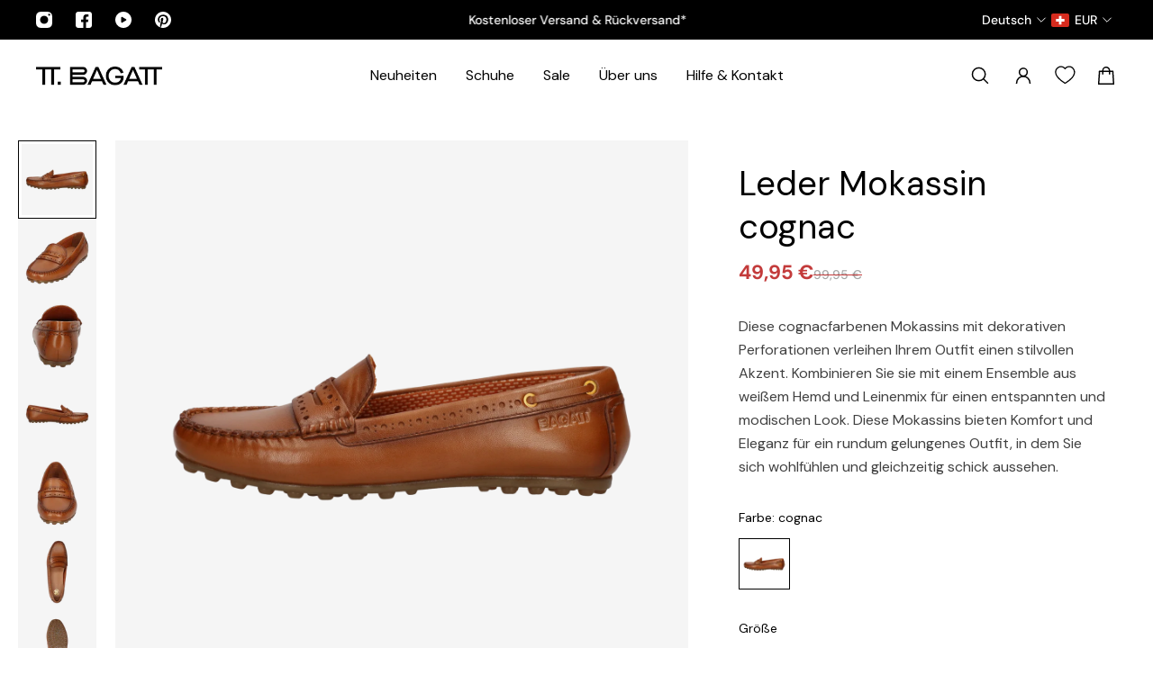

--- FILE ---
content_type: text/html; charset=utf-8
request_url: https://tt.bagatt.com/de-ch/products/mokassin-cognac-d31-ak660-4000-6300
body_size: 60119
content:
<!doctype html>
<html lang='de'>
  <head><script>
    window.dataLayer = window.dataLayer || [];
    !function() {
		
			  window.dataLayer.push({
				  "visitorType": "Guest",
			  });
		  
	}(0)

    //Event ID Generator
    window.temp_track_store = window.temp_track_store || {};
    window.temp_track_store.event_id = window.temp_track_store.event_id || {};
    window.temp_track_store.generateEventId = function (event) {
        var length = 15
        var result = '';
        var characters = 'ABCDEFGHIJKLMNOPQRSTUVWXYZabcdefghijklmnopqrstuvwxyz0123456789';
        var charactersLength = characters.length;
        for ( var i = 0; i < length; i++ ) {
            result += characters.charAt(Math.floor(Math.random() * charactersLength));
        }
        return event+'_'+result+'_'+new Date().getTime();
    }

    var generateEventId = window.temp_track_store.generateEventId;
    
    //Page View
    window.temp_track_store.event_id['gtm.js'] = generateEventId('gtm.js');
    //Dom Ready
    window.temp_track_store.event_id['gtm.dom'] = generateEventId('gtm.dom');
    //Window Loaded
    window.temp_track_store.event_id['gtm.load'] = generateEventId('gtm.load');



      

   var product = {"id":8753421222235,"title":"Leder Mokassin cognac","handle":"mokassin-cognac-d31-ak660-4000-6300","description":"Diese cognacfarbenen Mokassins mit dekorativen Perforationen verleihen Ihrem Outfit einen stilvollen Akzent. Kombinieren Sie sie mit einem Ensemble aus weißem Hemd und Leinenmix für einen entspannten und modischen Look. Diese Mokassins bieten Komfort und Eleganz für ein rundum gelungenes Outfit, in dem Sie sich wohlfühlen und gleichzeitig schick aussehen.","published_at":"2024-03-14T16:10:51+01:00","created_at":"2024-01-18T17:56:07+01:00","vendor":"BAGATT","type":"Mokassin","tags":["Catalog","Category:Loafers","Category:Mokassin","ColorCode:6300","ColorGroup:cognac","ColorPrimary:cognac","Fastner:Offen","Formality:Medium","Gender:Woman","Nicht lieferbar","Season:SS24","spo-cs-disabled","spo-default","spo-disabled","spo-notify-me-disabled"],"price":4995,"price_min":4995,"price_max":4995,"available":false,"price_varies":false,"compare_at_price":9995,"compare_at_price_min":9995,"compare_at_price_max":9995,"compare_at_price_varies":false,"variants":[{"id":47577861554523,"title":"36","option1":"36","option2":null,"option3":null,"sku":"D31-AK660-4000-6300-36","requires_shipping":true,"taxable":true,"featured_image":null,"available":false,"name":"Leder Mokassin cognac - 36","public_title":"36","options":["36"],"price":4995,"weight":0,"compare_at_price":9995,"inventory_management":"shopify","barcode":"4067266241413","requires_selling_plan":false,"selling_plan_allocations":[],"quantity_rule":{"min":1,"max":null,"increment":1}},{"id":47577861587291,"title":"37","option1":"37","option2":null,"option3":null,"sku":"D31-AK660-4000-6300-37","requires_shipping":true,"taxable":true,"featured_image":null,"available":false,"name":"Leder Mokassin cognac - 37","public_title":"37","options":["37"],"price":4995,"weight":0,"compare_at_price":9995,"inventory_management":"shopify","barcode":"4067266241420","requires_selling_plan":false,"selling_plan_allocations":[],"quantity_rule":{"min":1,"max":null,"increment":1}},{"id":47577861620059,"title":"38","option1":"38","option2":null,"option3":null,"sku":"D31-AK660-4000-6300-38","requires_shipping":true,"taxable":true,"featured_image":null,"available":false,"name":"Leder Mokassin cognac - 38","public_title":"38","options":["38"],"price":4995,"weight":0,"compare_at_price":9995,"inventory_management":"shopify","barcode":"4067266241437","requires_selling_plan":false,"selling_plan_allocations":[],"quantity_rule":{"min":1,"max":null,"increment":1}},{"id":47577861652827,"title":"39","option1":"39","option2":null,"option3":null,"sku":"D31-AK660-4000-6300-39","requires_shipping":true,"taxable":true,"featured_image":null,"available":false,"name":"Leder Mokassin cognac - 39","public_title":"39","options":["39"],"price":4995,"weight":0,"compare_at_price":9995,"inventory_management":"shopify","barcode":"4067266241444","requires_selling_plan":false,"selling_plan_allocations":[],"quantity_rule":{"min":1,"max":null,"increment":1}},{"id":47577861685595,"title":"40","option1":"40","option2":null,"option3":null,"sku":"D31-AK660-4000-6300-40","requires_shipping":true,"taxable":true,"featured_image":null,"available":false,"name":"Leder Mokassin cognac - 40","public_title":"40","options":["40"],"price":4995,"weight":0,"compare_at_price":9995,"inventory_management":"shopify","barcode":"4067266241451","requires_selling_plan":false,"selling_plan_allocations":[],"quantity_rule":{"min":1,"max":null,"increment":1}},{"id":47577861718363,"title":"41","option1":"41","option2":null,"option3":null,"sku":"D31-AK660-4000-6300-41","requires_shipping":true,"taxable":true,"featured_image":null,"available":false,"name":"Leder Mokassin cognac - 41","public_title":"41","options":["41"],"price":4995,"weight":0,"compare_at_price":9995,"inventory_management":"shopify","barcode":"4067266241468","requires_selling_plan":false,"selling_plan_allocations":[],"quantity_rule":{"min":1,"max":null,"increment":1}},{"id":47577861751131,"title":"42","option1":"42","option2":null,"option3":null,"sku":"D31-AK660-4000-6300-42","requires_shipping":true,"taxable":true,"featured_image":null,"available":false,"name":"Leder Mokassin cognac - 42","public_title":"42","options":["42"],"price":4995,"weight":0,"compare_at_price":9995,"inventory_management":"shopify","barcode":"4067266241475","requires_selling_plan":false,"selling_plan_allocations":[],"quantity_rule":{"min":1,"max":null,"increment":1}}],"images":["\/\/tt.bagatt.com\/cdn\/shop\/products\/57accf86c966ac012443191a0c00a3a0.png?v=1705600405","\/\/tt.bagatt.com\/cdn\/shop\/products\/7ccaf59e53021dc4594c6ad2bcb586bc.png?v=1705600405","\/\/tt.bagatt.com\/cdn\/shop\/products\/490be012e19ae46de9d02f867905363b.png?v=1705600405","\/\/tt.bagatt.com\/cdn\/shop\/products\/43d03906b6b26a3ce382f11a355a4c71.png?v=1705600405","\/\/tt.bagatt.com\/cdn\/shop\/products\/ce0684786d8cfa382cd65f67b325825f.png?v=1705600405","\/\/tt.bagatt.com\/cdn\/shop\/products\/5a89ca25a34ebe82a7085c5cf5a5b242.png?v=1705600405","\/\/tt.bagatt.com\/cdn\/shop\/products\/eea3f13455a32cee1bf04966a1a935ef.png?v=1705600405"],"featured_image":"\/\/tt.bagatt.com\/cdn\/shop\/products\/57accf86c966ac012443191a0c00a3a0.png?v=1705600405","options":["Größe"],"media":[{"alt":null,"id":46097780605275,"position":1,"preview_image":{"aspect_ratio":1.0,"height":2000,"width":2000,"src":"\/\/tt.bagatt.com\/cdn\/shop\/products\/57accf86c966ac012443191a0c00a3a0.png?v=1705600405"},"aspect_ratio":1.0,"height":2000,"media_type":"image","src":"\/\/tt.bagatt.com\/cdn\/shop\/products\/57accf86c966ac012443191a0c00a3a0.png?v=1705600405","width":2000},{"alt":null,"id":46097780638043,"position":2,"preview_image":{"aspect_ratio":1.0,"height":2000,"width":2000,"src":"\/\/tt.bagatt.com\/cdn\/shop\/products\/7ccaf59e53021dc4594c6ad2bcb586bc.png?v=1705600405"},"aspect_ratio":1.0,"height":2000,"media_type":"image","src":"\/\/tt.bagatt.com\/cdn\/shop\/products\/7ccaf59e53021dc4594c6ad2bcb586bc.png?v=1705600405","width":2000},{"alt":null,"id":46097780670811,"position":3,"preview_image":{"aspect_ratio":1.0,"height":2000,"width":2000,"src":"\/\/tt.bagatt.com\/cdn\/shop\/products\/490be012e19ae46de9d02f867905363b.png?v=1705600405"},"aspect_ratio":1.0,"height":2000,"media_type":"image","src":"\/\/tt.bagatt.com\/cdn\/shop\/products\/490be012e19ae46de9d02f867905363b.png?v=1705600405","width":2000},{"alt":null,"id":46097780703579,"position":4,"preview_image":{"aspect_ratio":1.0,"height":2000,"width":2000,"src":"\/\/tt.bagatt.com\/cdn\/shop\/products\/43d03906b6b26a3ce382f11a355a4c71.png?v=1705600405"},"aspect_ratio":1.0,"height":2000,"media_type":"image","src":"\/\/tt.bagatt.com\/cdn\/shop\/products\/43d03906b6b26a3ce382f11a355a4c71.png?v=1705600405","width":2000},{"alt":null,"id":46097780736347,"position":5,"preview_image":{"aspect_ratio":1.0,"height":2000,"width":2000,"src":"\/\/tt.bagatt.com\/cdn\/shop\/products\/ce0684786d8cfa382cd65f67b325825f.png?v=1705600405"},"aspect_ratio":1.0,"height":2000,"media_type":"image","src":"\/\/tt.bagatt.com\/cdn\/shop\/products\/ce0684786d8cfa382cd65f67b325825f.png?v=1705600405","width":2000},{"alt":null,"id":46097780769115,"position":6,"preview_image":{"aspect_ratio":1.0,"height":2000,"width":2000,"src":"\/\/tt.bagatt.com\/cdn\/shop\/products\/5a89ca25a34ebe82a7085c5cf5a5b242.png?v=1705600405"},"aspect_ratio":1.0,"height":2000,"media_type":"image","src":"\/\/tt.bagatt.com\/cdn\/shop\/products\/5a89ca25a34ebe82a7085c5cf5a5b242.png?v=1705600405","width":2000},{"alt":null,"id":46097780801883,"position":7,"preview_image":{"aspect_ratio":1.0,"height":2000,"width":2000,"src":"\/\/tt.bagatt.com\/cdn\/shop\/products\/eea3f13455a32cee1bf04966a1a935ef.png?v=1705600405"},"aspect_ratio":1.0,"height":2000,"media_type":"image","src":"\/\/tt.bagatt.com\/cdn\/shop\/products\/eea3f13455a32cee1bf04966a1a935ef.png?v=1705600405","width":2000}],"requires_selling_plan":false,"selling_plan_groups":[],"content":"Diese cognacfarbenen Mokassins mit dekorativen Perforationen verleihen Ihrem Outfit einen stilvollen Akzent. Kombinieren Sie sie mit einem Ensemble aus weißem Hemd und Leinenmix für einen entspannten und modischen Look. Diese Mokassins bieten Komfort und Eleganz für ein rundum gelungenes Outfit, in dem Sie sich wohlfühlen und gleichzeitig schick aussehen."};
    
            function getCurrentVariant(form,id) {
                var selectId;
                if (id !== undefined) {
                    selectId = id;
                } else {
                    var selects = []
                if (typeof form !== 'undefined') {
                    selects = form.querySelectorAll('[name="id"]');
                } else {
                    selects = document.querySelectorAll('form[action^="/cart/add"] select[name="id"]');
                }
                if (!selects.length) return product.variants[0];
                    selectedId = selects[0].value;
                }
                if (!/^[0-9]+$/.test(selectedId)) return product.variants[0];
                return product.variants.filter(function(variant) {
                    return variant.id == selectedId;
                })[0];
            }
    
            var variant = getCurrentVariant();
    
            if (variant) {
                window.dataLayer.push({
                    "VariantCompareAtPrice": variant.compare_at_price / 100,
                    "VariantPrice": variant.price / 100,
                    "VariantInventoryQuantity": variant.inventory_quantity,
                    "shopifyProductId": "shopify_DE_8753421222235_" + ((variant && variant.id) || "")
                });
            }
            var event_id = generateEventId('productDetailView');
            window.temp_track_store.event_id['productDetailView'] = event_id;
            window.dataLayer.push({
                "event": "productDetailView",
                "ecommerce": {
                    "currencyCode": "EUR",
                    "detail": {
                        "products": [{
                            "name": product.title.replace("'", ''),
                            "id": ((variant && variant.id) || ""),
                            'sku': ((variant && variant.sku) || ""),
                            "productId": product.id,
                            "variantId": ((variant && variant.id) || ""),
                            "shopifyId": "shopify_DE_8753421222235_" + ((variant && variant.id) || ""),
                            "price": product.price / 100,
                            "brand": product.vendor.replace("'", ''),
                            "variant": (variant && variant.title && (variant.title.replace("'", '')) || ""),
                            
                        }]
                    }
                },
                "event_id": event_id,
            });
    
            var handleVariantChange = function(event,id) {
                var variant = getCurrentVariant(undefined, id);
                
                var event_id = generateEventId('productDetailView');
                window.temp_track_store.event_id['productDetailView'] = event_id;
                window.dataLayer.push({
                    "event": "productDetailView",
                    "ecommerce": {
                        "currencyCode": "EUR",
                        "detail": {
                            "products": [{
                                "name": product.title.replace("'", ''),
                                "id": ((variant && variant.id) || ""),
                                "sku": ((variant && variant.sku) || ""),
                                "productId": product.id,
                                "variantId": ((variant && variant.id) || ""),
                                "shopifyId": "shopify_DE_8753421222235_" + ((variant && variant.id) || ""),
                                "price": product.price / 100,
                                "brand": product.vendor.replace("'", ''),
                                "variant": (variant && variant.title && (variant.title.replace("'", '')) || ""),
                                
                            }]
                        }
                    },
                    "event_id": event_id,
                });
    
                
                if (variant) {
                    window.dataLayer.push({
                        "VariantCompareAtPrice": variant.compare_at_price / 100,
                        "VariantPrice": variant.price / 100,
                        "VariantInventoryQuantity": variant.inventory_quantity,
                        "shopifyProductId": "shopify_DE_8753421222235_" + ((variant && variant.id) || "")
                    });
                }
            };
    
                
                Array.from(document.querySelectorAll('.product__selectors input')).forEach(function(e) {
                    e.addEventListener('click', function(event) {
                        setTimeout(function() {
                            var id = window.location.href;
                                id = id.match(/variant=([0-9]*)/);
                                if (id === null) return;
                                id = id[1];
                                handleVariantChange(id);
                        },400)
                    })
                });
    

</script><!-- Google Tag Manager blocking script from GDPR/CCPA Compliance + Cookie Management App -->
<script id="gdpr-gtm-blocking-script">
    let isGTMExecuted = false;
    function executeGTM() {
      if(!isGTMExecuted) {
        // The content of Google Tag Manager script goes here
(function(w,d,s,l,i){w[l]=w[l]||[];w[l].push({'gtm.start':
    new Date().getTime(),event:'gtm.js', event_id: window.temp_track_store.event_id['gtm.js']});var f=d.getElementsByTagName(s)[0],
    j=d.createElement(s),dl=l!='dataLayer'?'&l='+l:'';j.async=true;j.src=
    'https://tm.bugatti-shoes.com/gtm.js?id='+i+dl;f.parentNode.insertBefore(j,f);
    })(window,document,'script','dataLayer','GTM-M5ZTTN8');
        isGTMExecuted = true;
      }
    }
    function checkConsentForGTM(adittionalChecks = 0) {  
      let cpdCookie=(document.cookie.match(/^(?:.*;)?\s*cookieconsent_preferences_disabled(\s*=\s*([^;]+)?)(?:.*)?$/)||[,null])[1];
      if(cpdCookie != null) {
        if(parseInt(cpdCookie.indexOf('marketing')) === -1 && parseInt(cpdCookie.indexOf('analytics')) === -1) {
          executeGTM();
        }
      } else {
        let gdprCache = localStorage.getItem('gdprCache') ? JSON.parse(localStorage.getItem('gdprCache')) : null;
        let gdprCacheConsentSettings = gdprCache && gdprCache.getCookieConsentSettings ? JSON.parse(gdprCache.getCookieConsentSettings) : null;
        let gdprCacheCountryDetection = gdprCache && gdprCache.countryDetection ? JSON.parse(gdprCache.countryDetection) : null;
        let ccsCookie = (document.cookie.match(/^(?:.*;)?\s*cookieconsent_status\s*=\s*([^;]+)(?:.*)?$/)||[,null])[1];
        if((gdprCacheConsentSettings || (gdprCacheCountryDetection && gdprCacheCountryDetection.disable === '1')) && !ccsCookie) {
          if((gdprCacheConsentSettings && gdprCacheConsentSettings.status === 'disabled') || gdprCacheCountryDetection.disable === '1'){
            executeGTM();
          } else {
            let initPreferences = parseInt(gdprCacheConsentSettings.checkboxes_behavior);
            if(initPreferences === 1 || initPreferences === 4) {
              executeGTM();
            }
          }
        } else {
          if (adittionalChecks > 0) {
            setTimeout(function() {
              checkConsentForGTM(adittionalChecks - 1);
            }, 1000);
          } else {
            executeGTM();
          }
        }
      }
    }

    checkConsentForGTM(3);
</script><meta charset='utf-8'>
    <meta http-equiv='X-UA-Compatible' content='IE=edge'>
    <meta name='viewport' content='width=device-width,initial-scale=1'>
    <meta name='theme-color' content='primary'>
    <meta name="google-site-verification" content="A0nR2nmRRLiFQnAamdjAWTjCDhPSJ8C79Ud4FKcQIJI" /><meta name='description' content='Entdecke Mokassins in Cognac! Eleganz &amp; Komfort mit dekorativen Perforationen. Perfekt zum weißen Hemd &amp; Leinenmix. Fühle dich wohl und sieh schick aus.'><link rel='icon' type='image/png' href='//tt.bagatt.com/cdn/shop/files/BAGATT_Logo_-_Kopie_e057b423-4cf2-4559-9622-d75573848d0b.png?crop=center&height=32&v=1757683127&width=32'><meta property='og:site_name' content='TT.BAGATT'>
<meta property='og:url' content='https://tt.bagatt.com/de-ch/products/mokassin-cognac-d31-ak660-4000-6300'>
<meta property='og:title' content='TT.BAGATT Mokassin cognac | Stilvoller Akzent für dein Outfit'>
<meta property='og:type' content='product'>
<meta property='og:description' content='Entdecke Mokassins in Cognac! Eleganz &amp; Komfort mit dekorativen Perforationen. Perfekt zum weißen Hemd &amp; Leinenmix. Fühle dich wohl und sieh schick aus.'><meta
    property='og:image'
    content='http://tt.bagatt.com/cdn/shop/products/57accf86c966ac012443191a0c00a3a0.png?crop=center&height=2000&v=1705600405&width=2000'
  >
  <meta
    property='og:image:secure_url'
    content='https://tt.bagatt.com/cdn/shop/products/57accf86c966ac012443191a0c00a3a0.png?crop=center&height=2000&v=1705600405&width=2000'
  >
  <meta property='og:image:width' content='2000'>
  <meta property='og:image:height' content='2000'><meta property='og:price:amount' content='49,95'>
  <meta property='og:price:currency' content='EUR'><meta name='twitter:card' content='summary_large_image'>
<meta name='twitter:title' content='TT.BAGATT Mokassin cognac | Stilvoller Akzent für dein Outfit'>
<meta name='twitter:description' content='Entdecke Mokassins in Cognac! Eleganz &amp; Komfort mit dekorativen Perforationen. Perfekt zum weißen Hemd &amp; Leinenmix. Fühle dich wohl und sieh schick aus.'>

    












  
  




<link rel="canonical" href="https://tt.bagatt.com/de-ch/products/mokassin-cognac-d31-ak660-4000-6300">

    <link rel='preconnect' href='https://cdn.shopify.com' crossorigin>
    <link rel='preconnect' href='https://fonts.shopifycdn.com' crossorigin>

    <title>
      TT.BAGATT Mokassin cognac | Stilvoller Akzent für dein Outfit</title>

    <style data-shopify>:root{/* product card */--gsc-product-card-title-font-family:"DM Sans", sans-serif;--gsc-product-card-title-font-style:normal;--gsc-product-card-title-font-weight:400;--gsc-product-card-title-transform:normal;--gsc-product-card-title-letter-spacing:0px;--gsc-product-card-title-font-size:calc(1.4rem * 1.1);--gsc-product-card-title-line-height:calc(22 / 14);--gsc-product-card-price-font-family:"DM Sans", sans-serif;--gsc-product-card-price-font-size:var(--gsc-product-card-price-font-size-md);--gsc-product-card-price-line-height:var(--gsc-product-card-price-line-height-md);--gsc-product-card-price-font-weight:400;--gsc-product-sale-badge-background:rgba(195, 59, 59, 1.0); --gsc-product-sale-badge-color:rgba(255, 255, 255, 1.0);--gsc-product-sold-out-badge-background:rgb(255, 253, 245);--gsc-product-sold-out-badge-color:20, 20, 22;--gsc-product-custom-badge-1-background:rgba(255, 253, 245, 1.0);--gsc-product-custom-badge-1-color:rgba(59, 57, 51, 1.0);--gsc-product-custom-badge-2-background:rgba(93, 84, 163, 1.0);--gsc-product-custom-badge-2-color:rgba(255, 255, 255, 1.0);--gsc-product-custom-badge-3-background:rgba(163, 103, 84, 1.0);--gsc-product-custom-badge-3-color:rgba(255, 255, 255, 1.0);--gsc-rating-stars-color:#f49a13;/* product and product card badges */--gsc-product-highlight-price-color:rgba(195, 59, 59, 1.0);--gsc-product-sale-amount-badge-background:rgba(195, 59, 59, 1.0);--gsc-product-sale-amount-badge-color:rgba(255, 255, 255, 1.0);/* cart icon in header */--gsc-header-cart-icon-background-color:#000000;--gsc-header-cart-icon-text-color:#ffffff;/* shipping bar */--gsc-free-shipping-bar-message-color:#141416;--gsc-free-shipping-bar-size:6px;--gsc-free-shipping-bar-bg-high:59, 57, 51;--gsc-free-shipping-bar-color:linear-gradient(90deg, rgba(255, 167, 35, 1), rgba(165, 255, 51, 1) 100%);/* headings */--gsc-headings-font-family:"DM Sans", sans-serif;--gsc-headings-font-style:normal;--gsc-headings-font-weight:400;--gsc-headings-text-transform:normal;--gsc-headings-letter-spacing:0px;--gsc-headings-word-spacing:0rem;--gsc-headings-font-scale:1.0;/* body text */--gsc-body-font-family:"DM Sans", sans-serif;--gsc-body-font-style:normal;--gsc-body-font-weight:400;--gsc-body-font-scale:1.0;--gsc-body-font-opacity:75%;--gsc-body-font-letter-spacing:0px;/* button */--gsc-button-font-family:"DM Sans", sans-serif;--gsc-button-font-style:normal;--gsc-button-font-weight:400;--gsc-button-letter-spacing:0px;--gsc-button-font-size:calc(1.4rem * 1.1);--gsc-button-line-height:calc(22 / 14);--gsc-button-text-transform:normal;/* menu */--gsc-menu-font-family:"DM Sans", sans-serif;--gsc-menu-font-style:normal;--gsc-menu-font-weight:400;--gsc-menu-font-letter-spacing:0px;--gsc-menu-font-size:calc(var(--gsc-fz-11) * 1.0);--gsc-drawer-menu-font-size:calc(var(--gsc-fz-11) * 1.0);--gsc-drawer-menu-font-letter-spacing:0px;--gsc-menu-line-height:calc(24 / 16);--gsc-menu-text-transform:normal;/* header icons */--gsc-header-icons-font-family:"DM Sans", sans-serif;--gsc-header-icons-font-style:normal;--gsc-header-icons-font-weight:400;--gsc-header-icons-font-letter-spacing:0px;--gsc-header-icons-font-size:calc(var(--gsc-fz-11) * 1.0);--gsc-header-icons-line-height:calc(var(--gsc-header-icons-font-size) * 1.5);--gsc-header-icons-gap:calc(10px * 1.0);--gsc-header-icons-text-transform:normal;/* icons */--gsc-blockquote-icon:url(//tt.bagatt.com/cdn/shop/t/25/assets/blockquote-icon_small.png?v=135287403125014426651751360701);/* container */--gsc-page-width:2560px;--gsc-aside-padding-size:20px;--gsc-modals-and-header-paddings:min(20px, 20px);/* drawers and modals */--gsc-drawer-transition-duration:0.5s;--gsc-drawer-transition-timing:cubic-bezier(0.24, 0.25, 0, 1);--gsc-drawer-modal-shadow:none;--gsc-default-card-image-ratio:var(--gsc-portrait-image-ratio);--gsc-default-card-image-ratio-numeric:var(--gsc-portrait-image-ratio-numeric);--gsc-default-shape-fill-mode:cover;}body{--gsc-overlay-color:20 20 22 / 1.0;--gsc-overlay-opacity:80%;--gsc-overlay-blur:0.0px;}.color-default{--gsc-text-color:0, 0, 0;--gsc-background-color:255, 255, 255;--gsc-foreground-color:255, 255, 255;--gsc-border-color:214, 210, 196;--gsc-button-background-color:0, 0, 0;--gsc-button-text-color:255, 255, 255;--gsc-outline-button-background-color:255, 255, 255;--gsc-outline-button-text-color:20, 20, 22;--gsc-image-opacity-color:0, 0, 0;--gsc-text-color-100:#000000;--gsc-background-color-100:#ffffff;--gsc-foreground-color-100:#ffffff;--gsc-border-color-100:#d6d2c4;--gsc-button-background-color-100:#000000;--gsc-button-text-color-100:#ffffff;--gsc-outline-button-background-color-100:#ffffff;--gsc-outline-button-text-color-100:#141416;}body,.color-primary{--gsc-text-color:0, 0, 0;--gsc-background-color:255, 255, 255;--gsc-foreground-color:255, 255, 255;--gsc-border-color:214, 210, 196;--gsc-button-background-color:0, 0, 0;--gsc-button-text-color:255, 255, 255;--gsc-outline-button-background-color:255, 255, 255;--gsc-outline-button-text-color:20, 20, 22;--gsc-image-opacity-color:0, 0, 0;--gsc-text-color-100:#000000;--gsc-background-color-100:#ffffff;--gsc-foreground-color-100:#ffffff;--gsc-border-color-100:#d6d2c4;--gsc-button-background-color-100:#000000;--gsc-button-text-color-100:#ffffff;--gsc-outline-button-background-color-100:#ffffff;--gsc-outline-button-text-color-100:#141416;}.color-secondary{--gsc-text-color:20, 20, 22;--gsc-background-color:245, 245, 245;--gsc-foreground-color:255, 255, 255;--gsc-border-color:217, 217, 217;--gsc-button-background-color:20, 20, 22;--gsc-button-text-color:255, 255, 255;--gsc-outline-button-background-color:255, 255, 255;--gsc-outline-button-text-color:20, 20, 22;--gsc-image-opacity-color:0, 0, 0;--gsc-text-color-100:#141416;--gsc-background-color-100:#f5f5f5;--gsc-foreground-color-100:#ffffff;--gsc-border-color-100:#d9d9d9;--gsc-button-background-color-100:#141416;--gsc-button-text-color-100:#ffffff;--gsc-outline-button-background-color-100:#ffffff;--gsc-outline-button-text-color-100:#141416;}.color-custom-1{--gsc-text-color:255, 253, 245;--gsc-background-color:34, 34, 34;--gsc-foreground-color:45, 45, 45;--gsc-border-color:73, 73, 73;--gsc-button-background-color:240, 255, 46;--gsc-button-text-color:34, 34, 34;--gsc-outline-button-background-color:240, 255, 46;--gsc-outline-button-text-color:240, 255, 46;--gsc-image-opacity-color:34, 34, 34;--gsc-text-color-100:#fffdf5;--gsc-background-color-100:#222222;--gsc-foreground-color-100:#2D2D2D;--gsc-border-color-100:#494949;--gsc-button-background-color-100:#f0ff2e;--gsc-button-text-color-100:#222222;--gsc-outline-button-background-color-100:#f0ff2e;--gsc-outline-button-text-color-100:#f0ff2e;}.color-custom-2{--gsc-text-color:59, 57, 51;--gsc-background-color:249, 255, 46;--gsc-foreground-color:255, 231, 19;--gsc-border-color:255, 239, 95;--gsc-button-background-color:135, 41, 255;--gsc-button-text-color:249, 255, 46;--gsc-outline-button-background-color:135, 41, 255;--gsc-outline-button-text-color:135, 41, 255;--gsc-image-opacity-color:249, 255, 46;--gsc-text-color-100:#3b3933;--gsc-background-color-100:#f9ff2e;--gsc-foreground-color-100:#ffe713;--gsc-border-color-100:#ffef5f;--gsc-button-background-color-100:#8729ff;--gsc-button-text-color-100:#f9ff2e;--gsc-outline-button-background-color-100:#8729ff;--gsc-outline-button-text-color-100:#8729ff;}.color-custom-3{--gsc-text-color:243, 252, 129;--gsc-background-color:61, 70, 48;--gsc-foreground-color:37, 40, 43;--gsc-border-color:55, 62, 45;--gsc-button-background-color:255, 191, 26;--gsc-button-text-color:61, 70, 48;--gsc-outline-button-background-color:255, 191, 26;--gsc-outline-button-text-color:255, 191, 26;--gsc-image-opacity-color:44, 69, 52;--gsc-text-color-100:#f3fc81;--gsc-background-color-100:#3d4630;--gsc-foreground-color-100:#25282b;--gsc-border-color-100:#373e2d;--gsc-button-background-color-100:#ffbf1a;--gsc-button-text-color-100:#3d4630;--gsc-outline-button-background-color-100:#ffbf1a;--gsc-outline-button-text-color-100:#ffbf1a;}.color-white{--gsc-text-color:255, 255, 255;--gsc-background-color:0, 0, 0;--gsc-foreground-color:0, 0, 0;--gsc-border-color:57, 73, 70;--gsc-button-background-color:255, 255, 255;--gsc-button-text-color:37, 50, 48;--gsc-outline-button-background-color:255, 255, 255;--gsc-outline-button-text-color:255, 255, 255;--gsc-image-opacity-color:22, 25, 25;--gsc-text-color-100:#ffffff;--gsc-background-color-100:#000000;--gsc-foreground-color-100:#000000;--gsc-border-color-100:#394946;--gsc-button-background-color-100:#ffffff;--gsc-button-text-color-100:#253230;--gsc-outline-button-background-color-100:#ffffff;--gsc-outline-button-text-color-100:#ffffff;}.color-black{--gsc-text-color:54, 52, 46;--gsc-background-color:247, 209, 73;--gsc-foreground-color:254, 250, 232;--gsc-border-color:255, 229, 136;--gsc-button-background-color:255, 131, 41;--gsc-button-text-color:255, 255, 255;--gsc-outline-button-background-color:255, 131, 41;--gsc-outline-button-text-color:255, 131, 41;--gsc-image-opacity-color:255, 206, 30;--gsc-text-color-100:#36342e;--gsc-background-color-100:#f7d149;--gsc-foreground-color-100:#fefae8;--gsc-border-color-100:#ffe588;--gsc-button-background-color-100:#ff8329;--gsc-button-text-color-100:#ffffff;--gsc-outline-button-background-color-100:#ff8329;--gsc-outline-button-text-color-100:#ff8329;}.color-custom-5{--gsc-text-color:82, 100, 124;--gsc-background-color:233, 233, 233;--gsc-foreground-color:0, 0, 0;--gsc-border-color:0, 0, 0;--gsc-button-background-color:0, 0, 0;--gsc-button-text-color:0, 0, 0;--gsc-outline-button-background-color:0, 0, 0;--gsc-outline-button-text-color:0, 0, 0;--gsc-image-opacity-color:0, 0, 0;--gsc-text-color-100:#52647c;--gsc-background-color-100:#e9e9e9;--gsc-foreground-color-100:rgba(0,0,0,0);--gsc-border-color-100:rgba(0,0,0,0);--gsc-button-background-color-100:rgba(0,0,0,0);--gsc-button-text-color-100:rgba(0,0,0,0);--gsc-outline-button-background-color-100:rgba(0,0,0,0);--gsc-outline-button-text-color-100:rgba(0,0,0,0);}</style> 
    <link href="//tt.bagatt.com/cdn/shop/t/25/assets/bundle.js?v=142931920309704424331752768461" as="script" rel="preload">
    <link href="//tt.bagatt.com/cdn/shop/t/25/assets/bundle.css?v=170742735789909761921756284169" rel="stylesheet" type="text/css" media="all" />
    <link rel='preload' as='font' href='//tt.bagatt.com/cdn/fonts/dm_sans/dmsans_n4.ec80bd4dd7e1a334c969c265873491ae56018d72.woff2' type='font/woff2' crossorigin><style data-shopify>
    @font-face {
  font-family: "DM Sans";
  font-weight: 400;
  font-style: normal;
  font-display: swap;
  src: url("//tt.bagatt.com/cdn/fonts/dm_sans/dmsans_n4.ec80bd4dd7e1a334c969c265873491ae56018d72.woff2") format("woff2"),
       url("//tt.bagatt.com/cdn/fonts/dm_sans/dmsans_n4.87bdd914d8a61247b911147ae68e754d695c58a6.woff") format("woff");
}


    @font-face {
  font-family: "DM Sans";
  font-weight: 300;
  font-style: normal;
  font-display: swap;
  src: url("//tt.bagatt.com/cdn/fonts/dm_sans/dmsans_n3.d218434bb518134511e5205d90c23cfb8a1b261b.woff2") format("woff2"),
       url("//tt.bagatt.com/cdn/fonts/dm_sans/dmsans_n3.0c324a11de656e0e3f656188ad5de9ff34f70c04.woff") format("woff");
}

    @font-face {
  font-family: "DM Sans";
  font-weight: 400;
  font-style: normal;
  font-display: swap;
  src: url("//tt.bagatt.com/cdn/fonts/dm_sans/dmsans_n4.ec80bd4dd7e1a334c969c265873491ae56018d72.woff2") format("woff2"),
       url("//tt.bagatt.com/cdn/fonts/dm_sans/dmsans_n4.87bdd914d8a61247b911147ae68e754d695c58a6.woff") format("woff");
}

    @font-face {
  font-family: "DM Sans";
  font-weight: 500;
  font-style: normal;
  font-display: swap;
  src: url("//tt.bagatt.com/cdn/fonts/dm_sans/dmsans_n5.8a0f1984c77eb7186ceb87c4da2173ff65eb012e.woff2") format("woff2"),
       url("//tt.bagatt.com/cdn/fonts/dm_sans/dmsans_n5.9ad2e755a89e15b3d6c53259daad5fc9609888e6.woff") format("woff");
}

    @font-face {
  font-family: "DM Sans";
  font-weight: 600;
  font-style: normal;
  font-display: swap;
  src: url("//tt.bagatt.com/cdn/fonts/dm_sans/dmsans_n6.70a2453ea926d613c6a2f89af05180d14b3a7c96.woff2") format("woff2"),
       url("//tt.bagatt.com/cdn/fonts/dm_sans/dmsans_n6.355605667bef215872257574b57fc097044f7e20.woff") format("woff");
}

    @font-face {
  font-family: "DM Sans";
  font-weight: 700;
  font-style: normal;
  font-display: swap;
  src: url("//tt.bagatt.com/cdn/fonts/dm_sans/dmsans_n7.97e21d81502002291ea1de8aefb79170c6946ce5.woff2") format("woff2"),
       url("//tt.bagatt.com/cdn/fonts/dm_sans/dmsans_n7.af5c214f5116410ca1d53a2090665620e78e2e1b.woff") format("woff");
}


    @font-face {
  font-family: "DM Sans";
  font-weight: 300;
  font-style: italic;
  font-display: swap;
  src: url("//tt.bagatt.com/cdn/fonts/dm_sans/dmsans_i3.cf32206a8995abc7c8c1c761d4057a4728acd370.woff2") format("woff2"),
       url("//tt.bagatt.com/cdn/fonts/dm_sans/dmsans_i3.b485aa24a097d5067a26fc4100ad5d538e05ee39.woff") format("woff");
}

    @font-face {
  font-family: "DM Sans";
  font-weight: 400;
  font-style: italic;
  font-display: swap;
  src: url("//tt.bagatt.com/cdn/fonts/dm_sans/dmsans_i4.b8fe05e69ee95d5a53155c346957d8cbf5081c1a.woff2") format("woff2"),
       url("//tt.bagatt.com/cdn/fonts/dm_sans/dmsans_i4.403fe28ee2ea63e142575c0aa47684d65f8c23a0.woff") format("woff");
}

    @font-face {
  font-family: "DM Sans";
  font-weight: 500;
  font-style: italic;
  font-display: swap;
  src: url("//tt.bagatt.com/cdn/fonts/dm_sans/dmsans_i5.8654104650c013677e3def7db9b31bfbaa34e59a.woff2") format("woff2"),
       url("//tt.bagatt.com/cdn/fonts/dm_sans/dmsans_i5.a0dc844d8a75a4232f255fc600ad5a295572bed9.woff") format("woff");
}

    @font-face {
  font-family: "DM Sans";
  font-weight: 600;
  font-style: italic;
  font-display: swap;
  src: url("//tt.bagatt.com/cdn/fonts/dm_sans/dmsans_i6.b7d5b35c5f29523529e1bf4a3d0de71a44a277b6.woff2") format("woff2"),
       url("//tt.bagatt.com/cdn/fonts/dm_sans/dmsans_i6.9b760cc5bdd17b4de2c70249ba49bd707f27a31b.woff") format("woff");
}

    @font-face {
  font-family: "DM Sans";
  font-weight: 700;
  font-style: italic;
  font-display: swap;
  src: url("//tt.bagatt.com/cdn/fonts/dm_sans/dmsans_i7.52b57f7d7342eb7255084623d98ab83fd96e7f9b.woff2") format("woff2"),
       url("//tt.bagatt.com/cdn/fonts/dm_sans/dmsans_i7.d5e14ef18a1d4a8ce78a4187580b4eb1759c2eda.woff") format("woff");
}

  </style>















    <script>window.performance && window.performance.mark && window.performance.mark('shopify.content_for_header.start');</script><meta name="google-site-verification" content="f5Y1NehDojdCZQqgFzEvMKsvSizI3y5JGxaZLcOm61A">
<meta id="shopify-digital-wallet" name="shopify-digital-wallet" content="/64290488558/digital_wallets/dialog">
<meta name="shopify-checkout-api-token" content="d155cdb3eaa5b2187ce029208d1610c2">
<meta id="in-context-paypal-metadata" data-shop-id="64290488558" data-venmo-supported="false" data-environment="production" data-locale="de_DE" data-paypal-v4="true" data-currency="EUR">
<link rel="alternate" hreflang="x-default" href="https://tt.bagatt.com/products/mokassin-cognac-d31-ak660-4000-6300">
<link rel="alternate" hreflang="de-FR" href="https://tt.bagatt.com/de-fr/products/mokassin-cognac-d31-ak660-4000-6300">
<link rel="alternate" hreflang="en-FR" href="https://tt.bagatt.com/en-fr/products/mokassin-cognac-d31-ak660-4000-6300">
<link rel="alternate" hreflang="de-IT" href="https://tt.bagatt.com/de-it/products/mokassin-cognac-d31-ak660-4000-6300">
<link rel="alternate" hreflang="en-IT" href="https://tt.bagatt.com/en-it/products/mokassin-cognac-d31-ak660-4000-6300">
<link rel="alternate" hreflang="en-SK" href="https://tt.bagatt.com/en-sk/products/mokassin-cognac-d31-ak660-4000-6300">
<link rel="alternate" hreflang="de-SK" href="https://tt.bagatt.com/de-sk/products/mokassin-cognac-d31-ak660-4000-6300">
<link rel="alternate" hreflang="de-BE" href="https://tt.bagatt.com/de-be/products/mokassin-cognac-d31-ak660-4000-6300">
<link rel="alternate" hreflang="en-BE" href="https://tt.bagatt.com/en-be/products/mokassin-cognac-d31-ak660-4000-6300">
<link rel="alternate" hreflang="de-DK" href="https://tt.bagatt.com/de-dk/products/mokassin-cognac-d31-ak660-4000-6300">
<link rel="alternate" hreflang="en-DK" href="https://tt.bagatt.com/en-dk/products/mokassin-cognac-d31-ak660-4000-6300">
<link rel="alternate" hreflang="en-FI" href="https://tt.bagatt.com/en-fi/products/mokassin-cognac-d31-ak660-4000-6300">
<link rel="alternate" hreflang="de-FI" href="https://tt.bagatt.com/de-fi/products/mokassin-cognac-d31-ak660-4000-6300">
<link rel="alternate" hreflang="de-LU" href="https://tt.bagatt.com/de-lu/products/mokassin-cognac-d31-ak660-4000-6300">
<link rel="alternate" hreflang="en-LU" href="https://tt.bagatt.com/en-lu/products/mokassin-cognac-d31-ak660-4000-6300">
<link rel="alternate" hreflang="en-NL" href="https://tt.bagatt.com/en-nl/products/mokassin-cognac-d31-ak660-4000-6300">
<link rel="alternate" hreflang="de-NL" href="https://tt.bagatt.com/de-nl/products/mokassin-cognac-d31-ak660-4000-6300">
<link rel="alternate" hreflang="de-AT" href="https://tt.bagatt.com/de-at/products/mokassin-cognac-d31-ak660-4000-6300">
<link rel="alternate" hreflang="en-AT" href="https://tt.bagatt.com/en-at/products/mokassin-cognac-d31-ak660-4000-6300">
<link rel="alternate" hreflang="en-SE" href="https://tt.bagatt.com/en-se/products/mokassin-cognac-d31-ak660-4000-6300">
<link rel="alternate" hreflang="de-SE" href="https://tt.bagatt.com/de-se/products/mokassin-cognac-d31-ak660-4000-6300">
<link rel="alternate" hreflang="de-CH" href="https://tt.bagatt.com/de-ch/products/mokassin-cognac-d31-ak660-4000-6300">
<link rel="alternate" hreflang="en-CH" href="https://tt.bagatt.com/en-ch/products/mokassin-cognac-d31-ak660-4000-6300">
<link rel="alternate" hreflang="en-SI" href="https://tt.bagatt.com/en-si/products/mokassin-cognac-d31-ak660-4000-6300">
<link rel="alternate" hreflang="de-SI" href="https://tt.bagatt.com/de-si/products/mokassin-cognac-d31-ak660-4000-6300">
<link rel="alternate" hreflang="de-DE" href="https://tt.bagatt.com/products/mokassin-cognac-d31-ak660-4000-6300">
<link rel="alternate" hreflang="en-DE" href="https://tt.bagatt.com/en/products/mokassin-cognac-d31-ak660-4000-6300">
<link rel="alternate" type="application/json+oembed" href="https://tt.bagatt.com/de-ch/products/mokassin-cognac-d31-ak660-4000-6300.oembed">
<script async="async" src="/checkouts/internal/preloads.js?locale=de-CH"></script>
<link rel="preconnect" href="https://shop.app" crossorigin="anonymous">
<script async="async" src="https://shop.app/checkouts/internal/preloads.js?locale=de-CH&shop_id=64290488558" crossorigin="anonymous"></script>
<script id="shopify-features" type="application/json">{"accessToken":"d155cdb3eaa5b2187ce029208d1610c2","betas":["rich-media-storefront-analytics"],"domain":"tt.bagatt.com","predictiveSearch":true,"shopId":64290488558,"locale":"de"}</script>
<script>var Shopify = Shopify || {};
Shopify.shop = "bagatt-de.myshopify.com";
Shopify.locale = "de";
Shopify.currency = {"active":"EUR","rate":"1.0"};
Shopify.country = "CH";
Shopify.theme = {"name":"LIVE THEME 4.0.1 UPDATE","id":184797331803,"schema_name":"Aurora","schema_version":"4.0.1","theme_store_id":1770,"role":"main"};
Shopify.theme.handle = "null";
Shopify.theme.style = {"id":null,"handle":null};
Shopify.cdnHost = "tt.bagatt.com/cdn";
Shopify.routes = Shopify.routes || {};
Shopify.routes.root = "/de-ch/";</script>
<script type="module">!function(o){(o.Shopify=o.Shopify||{}).modules=!0}(window);</script>
<script>!function(o){function n(){var o=[];function n(){o.push(Array.prototype.slice.apply(arguments))}return n.q=o,n}var t=o.Shopify=o.Shopify||{};t.loadFeatures=n(),t.autoloadFeatures=n()}(window);</script>
<script>
  window.ShopifyPay = window.ShopifyPay || {};
  window.ShopifyPay.apiHost = "shop.app\/pay";
  window.ShopifyPay.redirectState = null;
</script>
<script id="shop-js-analytics" type="application/json">{"pageType":"product"}</script>
<script defer="defer" async type="module" src="//tt.bagatt.com/cdn/shopifycloud/shop-js/modules/v2/client.init-shop-cart-sync_CS5CEDwY.de.esm.js"></script>
<script defer="defer" async type="module" src="//tt.bagatt.com/cdn/shopifycloud/shop-js/modules/v2/chunk.common_CuGXhKWL.esm.js"></script>
<script type="module">
  await import("//tt.bagatt.com/cdn/shopifycloud/shop-js/modules/v2/client.init-shop-cart-sync_CS5CEDwY.de.esm.js");
await import("//tt.bagatt.com/cdn/shopifycloud/shop-js/modules/v2/chunk.common_CuGXhKWL.esm.js");

  window.Shopify.SignInWithShop?.initShopCartSync?.({"fedCMEnabled":true,"windoidEnabled":true});

</script>
<script>
  window.Shopify = window.Shopify || {};
  if (!window.Shopify.featureAssets) window.Shopify.featureAssets = {};
  window.Shopify.featureAssets['shop-js'] = {"shop-cart-sync":["modules/v2/client.shop-cart-sync_BlEF2ffK.de.esm.js","modules/v2/chunk.common_CuGXhKWL.esm.js"],"init-fed-cm":["modules/v2/client.init-fed-cm_CJ9iQ9-J.de.esm.js","modules/v2/chunk.common_CuGXhKWL.esm.js"],"init-windoid":["modules/v2/client.init-windoid_DCGXMDJ1.de.esm.js","modules/v2/chunk.common_CuGXhKWL.esm.js"],"init-shop-email-lookup-coordinator":["modules/v2/client.init-shop-email-lookup-coordinator_DQNWhWSr.de.esm.js","modules/v2/chunk.common_CuGXhKWL.esm.js"],"shop-toast-manager":["modules/v2/client.shop-toast-manager_Cwh7X_MF.de.esm.js","modules/v2/chunk.common_CuGXhKWL.esm.js"],"shop-button":["modules/v2/client.shop-button_Cm189L5j.de.esm.js","modules/v2/chunk.common_CuGXhKWL.esm.js"],"shop-login-button":["modules/v2/client.shop-login-button_Ccwc7mFg.de.esm.js","modules/v2/chunk.common_CuGXhKWL.esm.js","modules/v2/chunk.modal_BsCGu73L.esm.js"],"shop-cash-offers":["modules/v2/client.shop-cash-offers_-7LNvfMo.de.esm.js","modules/v2/chunk.common_CuGXhKWL.esm.js","modules/v2/chunk.modal_BsCGu73L.esm.js"],"avatar":["modules/v2/client.avatar_BTnouDA3.de.esm.js"],"init-shop-cart-sync":["modules/v2/client.init-shop-cart-sync_CS5CEDwY.de.esm.js","modules/v2/chunk.common_CuGXhKWL.esm.js"],"init-shop-for-new-customer-accounts":["modules/v2/client.init-shop-for-new-customer-accounts_HnMhlrl-.de.esm.js","modules/v2/client.shop-login-button_Ccwc7mFg.de.esm.js","modules/v2/chunk.common_CuGXhKWL.esm.js","modules/v2/chunk.modal_BsCGu73L.esm.js"],"pay-button":["modules/v2/client.pay-button_CxKmE4Fg.de.esm.js","modules/v2/chunk.common_CuGXhKWL.esm.js"],"init-customer-accounts-sign-up":["modules/v2/client.init-customer-accounts-sign-up_B7hpp5ih.de.esm.js","modules/v2/client.shop-login-button_Ccwc7mFg.de.esm.js","modules/v2/chunk.common_CuGXhKWL.esm.js","modules/v2/chunk.modal_BsCGu73L.esm.js"],"checkout-modal":["modules/v2/client.checkout-modal_CtJv1Qet.de.esm.js","modules/v2/chunk.common_CuGXhKWL.esm.js","modules/v2/chunk.modal_BsCGu73L.esm.js"],"init-customer-accounts":["modules/v2/client.init-customer-accounts_C02GB5_c.de.esm.js","modules/v2/client.shop-login-button_Ccwc7mFg.de.esm.js","modules/v2/chunk.common_CuGXhKWL.esm.js","modules/v2/chunk.modal_BsCGu73L.esm.js"],"lead-capture":["modules/v2/client.lead-capture_CX9TfPm5.de.esm.js","modules/v2/chunk.common_CuGXhKWL.esm.js","modules/v2/chunk.modal_BsCGu73L.esm.js"],"shop-follow-button":["modules/v2/client.shop-follow-button_S4Ix4EPb.de.esm.js","modules/v2/chunk.common_CuGXhKWL.esm.js","modules/v2/chunk.modal_BsCGu73L.esm.js"],"shop-login":["modules/v2/client.shop-login_DATPUaxu.de.esm.js","modules/v2/chunk.common_CuGXhKWL.esm.js","modules/v2/chunk.modal_BsCGu73L.esm.js"],"payment-terms":["modules/v2/client.payment-terms_CvbUooMu.de.esm.js","modules/v2/chunk.common_CuGXhKWL.esm.js","modules/v2/chunk.modal_BsCGu73L.esm.js"]};
</script>
<script>(function() {
  var isLoaded = false;
  function asyncLoad() {
    if (isLoaded) return;
    isLoaded = true;
    var urls = ["\/\/www.powr.io\/powr.js?powr-token=bagatt-de.myshopify.com\u0026external-type=shopify\u0026shop=bagatt-de.myshopify.com","https:\/\/sizechart.apps.avada.io\/scripttag\/avada-size-chart.min.js?shop=bagatt-de.myshopify.com","https:\/\/static.loloyal.com\/loloyal-cend\/entry-js\/boom-cend-loloyal.js?shop=bagatt-de.myshopify.com","https:\/\/cdn.robinpro.gallery\/js\/client.js?v=5ad0431\u0026shop=bagatt-de.myshopify.com"];
    for (var i = 0; i < urls.length; i++) {
      var s = document.createElement('script');
      s.type = 'text/javascript';
      s.async = true;
      s.src = urls[i];
      var x = document.getElementsByTagName('script')[0];
      x.parentNode.insertBefore(s, x);
    }
  };
  if(window.attachEvent) {
    window.attachEvent('onload', asyncLoad);
  } else {
    window.addEventListener('load', asyncLoad, false);
  }
})();</script>
<script id="__st">var __st={"a":64290488558,"offset":3600,"reqid":"cf4203a4-c605-4ea6-840d-e1814a0a11d6-1763006459","pageurl":"tt.bagatt.com\/de-ch\/products\/mokassin-cognac-d31-ak660-4000-6300","u":"2950bfffcc1b","p":"product","rtyp":"product","rid":8753421222235};</script>
<script>window.ShopifyPaypalV4VisibilityTracking = true;</script>
<script id="form-persister">!function(){'use strict';const t='contact',e='new_comment',n=[[t,t],['blogs',e],['comments',e],[t,'customer']],o='password',r='form_key',c=['recaptcha-v3-token','g-recaptcha-response','h-captcha-response',o],s=()=>{try{return window.sessionStorage}catch{return}},i='__shopify_v',u=t=>t.elements[r],a=function(){const t=[...n].map((([t,e])=>`form[action*='/${t}']:not([data-nocaptcha='true']) input[name='form_type'][value='${e}']`)).join(',');var e;return e=t,()=>e?[...document.querySelectorAll(e)].map((t=>t.form)):[]}();function m(t){const e=u(t);a().includes(t)&&(!e||!e.value)&&function(t){try{if(!s())return;!function(t){const e=s();if(!e)return;const n=u(t);if(!n)return;const o=n.value;o&&e.removeItem(o)}(t);const e=Array.from(Array(32),(()=>Math.random().toString(36)[2])).join('');!function(t,e){u(t)||t.append(Object.assign(document.createElement('input'),{type:'hidden',name:r})),t.elements[r].value=e}(t,e),function(t,e){const n=s();if(!n)return;const r=[...t.querySelectorAll(`input[type='${o}']`)].map((({name:t})=>t)),u=[...c,...r],a={};for(const[o,c]of new FormData(t).entries())u.includes(o)||(a[o]=c);n.setItem(e,JSON.stringify({[i]:1,action:t.action,data:a}))}(t,e)}catch(e){console.error('failed to persist form',e)}}(t)}const f=t=>{if('true'===t.dataset.persistBound)return;const e=function(t,e){const n=function(t){return'function'==typeof t.submit?t.submit:HTMLFormElement.prototype.submit}(t).bind(t);return function(){let t;return()=>{t||(t=!0,(()=>{try{e(),n()}catch(t){(t=>{console.error('form submit failed',t)})(t)}})(),setTimeout((()=>t=!1),250))}}()}(t,(()=>{m(t)}));!function(t,e){if('function'==typeof t.submit&&'function'==typeof e)try{t.submit=e}catch{}}(t,e),t.addEventListener('submit',(t=>{t.preventDefault(),e()})),t.dataset.persistBound='true'};!function(){function t(t){const e=(t=>{const e=t.target;return e instanceof HTMLFormElement?e:e&&e.form})(t);e&&m(e)}document.addEventListener('submit',t),document.addEventListener('DOMContentLoaded',(()=>{const e=a();for(const t of e)f(t);var n;n=document.body,new window.MutationObserver((t=>{for(const e of t)if('childList'===e.type&&e.addedNodes.length)for(const t of e.addedNodes)1===t.nodeType&&'FORM'===t.tagName&&a().includes(t)&&f(t)})).observe(n,{childList:!0,subtree:!0,attributes:!1}),document.removeEventListener('submit',t)}))}()}();</script>
<script integrity="sha256-52AcMU7V7pcBOXWImdc/TAGTFKeNjmkeM1Pvks/DTgc=" data-source-attribution="shopify.loadfeatures" defer="defer" src="//tt.bagatt.com/cdn/shopifycloud/storefront/assets/storefront/load_feature-81c60534.js" crossorigin="anonymous"></script>
<script crossorigin="anonymous" defer="defer" src="//tt.bagatt.com/cdn/shopifycloud/storefront/assets/shopify_pay/storefront-65b4c6d7.js?v=20250812"></script>
<script data-source-attribution="shopify.dynamic_checkout.dynamic.init">var Shopify=Shopify||{};Shopify.PaymentButton=Shopify.PaymentButton||{isStorefrontPortableWallets:!0,init:function(){window.Shopify.PaymentButton.init=function(){};var t=document.createElement("script");t.src="https://tt.bagatt.com/cdn/shopifycloud/portable-wallets/latest/portable-wallets.de.js",t.type="module",document.head.appendChild(t)}};
</script>
<script data-source-attribution="shopify.dynamic_checkout.buyer_consent">
  function portableWalletsHideBuyerConsent(e){var t=document.getElementById("shopify-buyer-consent"),n=document.getElementById("shopify-subscription-policy-button");t&&n&&(t.classList.add("hidden"),t.setAttribute("aria-hidden","true"),n.removeEventListener("click",e))}function portableWalletsShowBuyerConsent(e){var t=document.getElementById("shopify-buyer-consent"),n=document.getElementById("shopify-subscription-policy-button");t&&n&&(t.classList.remove("hidden"),t.removeAttribute("aria-hidden"),n.addEventListener("click",e))}window.Shopify?.PaymentButton&&(window.Shopify.PaymentButton.hideBuyerConsent=portableWalletsHideBuyerConsent,window.Shopify.PaymentButton.showBuyerConsent=portableWalletsShowBuyerConsent);
</script>
<script data-source-attribution="shopify.dynamic_checkout.cart.bootstrap">document.addEventListener("DOMContentLoaded",(function(){function t(){return document.querySelector("shopify-accelerated-checkout-cart, shopify-accelerated-checkout")}if(t())Shopify.PaymentButton.init();else{new MutationObserver((function(e,n){t()&&(Shopify.PaymentButton.init(),n.disconnect())})).observe(document.body,{childList:!0,subtree:!0})}}));
</script>
<link id="shopify-accelerated-checkout-styles" rel="stylesheet" media="screen" href="https://tt.bagatt.com/cdn/shopifycloud/portable-wallets/latest/accelerated-checkout-backwards-compat.css" crossorigin="anonymous">
<style id="shopify-accelerated-checkout-cart">
        #shopify-buyer-consent {
  margin-top: 1em;
  display: inline-block;
  width: 100%;
}

#shopify-buyer-consent.hidden {
  display: none;
}

#shopify-subscription-policy-button {
  background: none;
  border: none;
  padding: 0;
  text-decoration: underline;
  font-size: inherit;
  cursor: pointer;
}

#shopify-subscription-policy-button::before {
  box-shadow: none;
}

      </style>

<script>window.performance && window.performance.mark && window.performance.mark('shopify.content_for_header.end');</script>
  <!-- BEGIN app block: shopify://apps/consentmo-gdpr/blocks/gdpr_cookie_consent/4fbe573f-a377-4fea-9801-3ee0858cae41 -->


<!-- END app block --><!-- BEGIN app block: shopify://apps/langify/blocks/langify/b50c2edb-8c63-4e36-9e7c-a7fdd62ddb8f --><!-- BEGIN app snippet: ly-switcher-factory -->




<style>
  .ly-switcher-wrapper.ly-hide, .ly-recommendation.ly-hide, .ly-recommendation .ly-submit-btn {
    display: none !important;
  }

  #ly-switcher-factory-template {
    display: none;
  }.ly-languages-switcher ul > li[key="de"] {
        order: 1 !important;
      }
      .ly-popup-modal .ly-popup-modal-content ul > li[key="de"],
      .ly-languages-switcher.ly-links a[data-language-code="de"] {
        order: 1 !important;
      }.ly-languages-switcher ul > li[key="en"] {
        order: 2 !important;
      }
      .ly-popup-modal .ly-popup-modal-content ul > li[key="en"],
      .ly-languages-switcher.ly-links a[data-language-code="en"] {
        order: 2 !important;
      }
      .ly-breakpoint-1 { display: none; }
      @media (min-width:0px) and (max-width: 999px ) {
        .ly-breakpoint-1 { display: flex; }

        .ly-recommendation .ly-banner-content, 
        .ly-recommendation .ly-popup-modal-content {
          font-size: 14px !important;
          color: #000 !important;
          background: #fff !important;
          border-radius: 0px !important;
          border-width: 0px !important;
          border-color: #000 !important;
        }
        .ly-recommendation-form button[type="submit"] {
          font-size: 14px !important;
          color: #fff !important;
          background: #999 !important;
        }
      }
      .ly-breakpoint-2 { display: none; }
      @media (min-width:1000px) and (max-width: 1499px ) {
        .ly-breakpoint-2 { display: flex; }

        .ly-recommendation .ly-banner-content, 
        .ly-recommendation .ly-popup-modal-content {
          font-size: 14px !important;
          color: #000 !important;
          background: #fff !important;
          border-radius: 0px !important;
          border-width: 0px !important;
          border-color: #000 !important;
        }
        .ly-recommendation-form button[type="submit"] {
          font-size: 14px !important;
          color: #fff !important;
          background: #999 !important;
        }
      }
      .ly-breakpoint-3 { display: none; }
      @media (min-width:1500px)  {
        .ly-breakpoint-3 { display: flex; }

        .ly-recommendation .ly-banner-content, 
        .ly-recommendation .ly-popup-modal-content {
          font-size: 14px !important;
          color: #000 !important;
          background: #fff !important;
          border-radius: 0px !important;
          border-width: 0px !important;
          border-color: #000 !important;
        }
        .ly-recommendation-form button[type="submit"] {
          font-size: 14px !important;
          color: #fff !important;
          background: #999 !important;
        }
      }


  
</style>


<template id="ly-switcher-factory-template">
<div data-breakpoint="0" class="ly-switcher-wrapper ly-breakpoint-1 fixed bottom_right ly-hide" style="font-size: 14px; margin: 0px 0px; "></div>

<div data-breakpoint="1000" class="ly-switcher-wrapper ly-breakpoint-2 fixed bottom_right ly-hide" style="font-size: 14px; margin: 0px 0px; "></div>

<div data-breakpoint="1500" class="ly-switcher-wrapper ly-breakpoint-3 fixed bottom_right ly-hide" style="font-size: 14px; margin: 0px 0px; "></div>
</template><!-- END app snippet -->

<script>
  var langify = window.langify || {};
  var customContents = {};
  var customContents_image = {};
  var langifySettingsOverwrites = {};
  var defaultSettings = {
    debug: false,               // BOOL : Enable/disable console logs
    observe: true,              // BOOL : Enable/disable the entire mutation observer (off switch)
    observeLinks: false,
    observeImages: true,
    observeCustomContents: true,
    maxMutations: 5,
    timeout: 100,               // INT : Milliseconds to wait after a mutation, before the next mutation event will be allowed for the element
    linksBlacklist: [],
    usePlaceholderMatching: false
  };

  if(langify.settings) { 
    langifySettingsOverwrites = Object.assign({}, langify.settings);
    langify.settings = Object.assign(defaultSettings, langify.settings); 
  } else { 
    langify.settings = defaultSettings; 
  }

  langify.settings.theme = null;
  langify.settings.switcher = {"customCSS":"","languageDetection":false,"languageDetectionDefault":"de","enableDefaultLanguage":false,"breakpoints":[{"key":0,"label":"0px","config":{"type":"none","corner":"bottom_right","position":"fixed","show_flags":true,"rectangle_icons":true,"square_icons":false,"round_icons":false,"show_label":true,"show_custom_name":true,"show_name":false,"show_iso_code":false,"is_dark":false,"is_transparent":false,"is_dropup":false,"arrow_size":100,"arrow_width":1,"arrow_filled":false,"h_space":0,"v_space":0,"h_item_space":0,"v_item_space":0,"h_item_padding":0,"v_item_padding":0,"text_color":"#000","link_color":"#000","arrow_color":"#000","bg_color":"#fff","border_color":"#000","border_width":0,"border_radius":0,"fontsize":14,"button_bg_color":"#999","button_text_color":"#fff","recommendation_fontsize":14,"recommendation_border_width":0,"recommendation_border_radius":0,"recommendation_text_color":"#000","recommendation_link_color":"#000","recommendation_button_bg_color":"#999","recommendation_button_text_color":"#fff","recommendation_bg_color":"#fff","recommendation_border_color":"#000","currency_switcher_enabled":false,"show_currency_selector":false,"show_country_selector_inside_popup":false,"show_currency_selector_inside_popup":false,"country_switcher_enabled":false,"country_switcher_format":"[[country_name]] ([[country_currency_code]] [[country_currency_symbol]])","popup_switcher_type":"links_list","popup_show_world_icon":false,"use_submit_button":false}},{"key":1000,"label":"1000px","config":{"type":"none","corner":"bottom_right","position":"fixed","show_flags":true,"rectangle_icons":true,"square_icons":false,"round_icons":false,"show_label":true,"show_custom_name":true,"show_name":false,"show_iso_code":false,"is_dark":false,"is_transparent":false,"is_dropup":false,"arrow_size":100,"arrow_width":1,"arrow_filled":false,"h_space":0,"v_space":0,"h_item_space":0,"v_item_space":0,"h_item_padding":0,"v_item_padding":0,"text_color":"#000","link_color":"#000","arrow_color":"#000","bg_color":"#fff","border_color":"#000","border_width":0,"border_radius":0,"fontsize":14,"button_bg_color":"#999","button_text_color":"#fff","recommendation_fontsize":14,"recommendation_border_width":0,"recommendation_border_radius":0,"recommendation_text_color":"#000","recommendation_link_color":"#000","recommendation_button_bg_color":"#999","recommendation_button_text_color":"#fff","recommendation_bg_color":"#fff","recommendation_border_color":"#000","currency_switcher_enabled":false,"show_currency_selector":false,"show_country_selector_inside_popup":false,"show_currency_selector_inside_popup":false,"country_switcher_enabled":false,"country_switcher_format":"[[country_name]] ([[country_currency_code]] [[country_currency_symbol]])","popup_switcher_type":"links_list","popup_show_world_icon":false,"use_submit_button":false}},{"key":1500,"label":"1500px","config":{"type":"none","corner":"bottom_right","position":"fixed","show_flags":true,"rectangle_icons":true,"square_icons":false,"round_icons":false,"show_label":true,"show_custom_name":true,"show_name":false,"show_iso_code":false,"is_dark":false,"is_transparent":false,"is_dropup":false,"arrow_size":100,"arrow_width":1,"arrow_filled":false,"h_space":0,"v_space":0,"h_item_space":0,"v_item_space":0,"h_item_padding":0,"v_item_padding":0,"text_color":"#000","link_color":"#000","arrow_color":"#000","bg_color":"#fff","border_color":"#000","border_width":0,"border_radius":0,"fontsize":14,"button_bg_color":"#999","button_text_color":"#fff","recommendation_fontsize":14,"recommendation_border_width":0,"recommendation_border_radius":0,"recommendation_text_color":"#000","recommendation_link_color":"#000","recommendation_button_bg_color":"#999","recommendation_button_text_color":"#fff","recommendation_bg_color":"#fff","recommendation_border_color":"#000","currency_switcher_enabled":false,"show_currency_selector":false,"show_country_selector_inside_popup":false,"show_currency_selector_inside_popup":false,"country_switcher_enabled":false,"country_switcher_format":"[[country_name]] ([[country_currency_code]] [[country_currency_symbol]])","popup_switcher_type":"links_list","popup_show_world_icon":false,"use_submit_button":false}}],"languages":[{"iso_code":"de","country_code":null,"currency_code":null,"root_url":"\/","name":"German","primary":true,"domain":"tt.bagatt.com","published":true,"custom_name":false},{"iso_code":"en","country_code":null,"currency_code":null,"root_url":"\/","name":"English","primary":false,"domain":"tt.bagatt.com\/en-sk","published":true,"custom_name":false}],"marketLanguages":null,"recommendation_enabled":false,"recommendation_type":"popup","recommendation_switcher_key":-1,"recommendation_strings":{},"switcher_strings":{},"recommendation":{"recommendation_backdrop_show":true,"recommendation_corner":"center_center","recommendation_banner_corner":"top","recommendation_fontsize":14,"recommendation_border_width":0,"recommendation_border_radius":0,"recommendation_text_color":"#000","recommendation_link_color":"#000","recommendation_button_bg_color":"#999","recommendation_button_text_color":"#fff","recommendation_bg_color":"#fff","recommendation_border_color":"#000"}};
  if(langify.settings.switcher === null) {
    langify.settings.switcher = {};
  }
  langify.settings.switcher.customIcons = null;

  langify.locale = langify.locale || {
    country_code: "CH",
    language_code: "de",
    currency_code: null,
    primary: true,
    iso_code: "de",
    root_url: "\/de-ch",
    language_id: "ly176321",
    shop_url: "https:\/\/tt.bagatt.com",
    domain_feature_enabled: {"bagatt-de.myshopify.com":[]},
    languages: [{
        iso_code: "de",
        root_url: "\/",
        domain: "tt.bagatt.com",
      },{
        iso_code: "en",
        root_url: "\/",
        domain: "tt.bagatt.com\/en-sk",
      },]
  };

  langify.localization = {
    available_countries: ["Belgien","Dänemark","Deutschland","Finnland","Frankreich","Italien","Luxemburg","Niederlande","Österreich","Schweden","Schweiz","Slowakei","Slowenien"],
    available_languages: [{"shop_locale":{"locale":"de","enabled":true,"primary":true,"published":true}},{"shop_locale":{"locale":"en","enabled":true,"primary":false,"published":true}}],
    country: "Schweiz",
    language: {"shop_locale":{"locale":"de","enabled":true,"primary":true,"published":true}},
    market: {
      handle: "schweiz",
      id: 53127315803,
      metafields: {"error":"json not allowed for this object"},
    }
  };

  // Disable link correction ALWAYS on languages with mapped domains
  
  if(langify.locale.root_url == '/') {
    langify.settings.observeLinks = false;
  }


  function extractImageObject(val) {
  if (!val || val === '') return false;

  // Handle src-sets (e.g., "image_600x600.jpg 1x, image_1200x1200.jpg 2x")
  if (val.search(/([0-9]+w?h?x?,)/gi) > -1) {
    val = val.split(/([0-9]+w?h?x?,)/gi)[0];
  }

  const hostBegin = val.indexOf('//') !== -1 ? val.indexOf('//') : 0;
  const hostEnd = val.lastIndexOf('/') + 1;
  const host = val.substring(hostBegin, hostEnd);
  let afterHost = val.substring(hostEnd);

  // Remove query/hash fragments
  afterHost = afterHost.split('#')[0].split('?')[0];

  // Extract name before any Shopify modifiers or file extension
  // e.g., "photo_600x600_crop_center@2x.jpg" → "photo"
  const name = afterHost.replace(
    /(_[0-9]+x[0-9]*|_{width}x|_{size})?(_crop_(top|center|bottom|left|right))?(@[0-9]*x)?(\.progressive)?(\.(png\.jpg|jpe?g|png|gif|webp))?$/i,
    ''
  );

  // Extract file extension (if any)
  let type = '';
  const match = afterHost.match(/\.(png\.jpg|jpe?g|png|gif|webp)$/i);
  if (match) {
    type = match[1].replace('png.jpg', 'jpg'); // fix weird double-extension cases
  }

  // Clean file name with extension or suffixes normalized
  const file = afterHost.replace(
    /(_[0-9]+x[0-9]*|_{width}x|_{size})?(_crop_(top|center|bottom|left|right))?(@[0-9]*x)?(\.progressive)?(\.(png\.jpg|jpe?g|png|gif|webp))?$/i,
    type ? '.' + type : ''
  );

  return { host, name, type, file };
}



  /* Custom Contents Section*/
  var customContents = {};

  // Images Section
  

</script><link rel="preload stylesheet" href="https://cdn.shopify.com/extensions/019a5e5e-a484-720d-b1ab-d37a963e7bba/extension-langify-79/assets/langify-lib.css" as="style" media="print" onload="this.media='all'; this.onload=null;"><!-- END app block --><!-- BEGIN app block: shopify://apps/klaviyo-email-marketing-sms/blocks/klaviyo-onsite-embed/2632fe16-c075-4321-a88b-50b567f42507 -->












  <script async src="https://static.klaviyo.com/onsite/js/XBeAnf/klaviyo.js?company_id=XBeAnf"></script>
  <script>!function(){if(!window.klaviyo){window._klOnsite=window._klOnsite||[];try{window.klaviyo=new Proxy({},{get:function(n,i){return"push"===i?function(){var n;(n=window._klOnsite).push.apply(n,arguments)}:function(){for(var n=arguments.length,o=new Array(n),w=0;w<n;w++)o[w]=arguments[w];var t="function"==typeof o[o.length-1]?o.pop():void 0,e=new Promise((function(n){window._klOnsite.push([i].concat(o,[function(i){t&&t(i),n(i)}]))}));return e}}})}catch(n){window.klaviyo=window.klaviyo||[],window.klaviyo.push=function(){var n;(n=window._klOnsite).push.apply(n,arguments)}}}}();</script>

  
    <script id="viewed_product">
      if (item == null) {
        var _learnq = _learnq || [];

        var MetafieldReviews = null
        var MetafieldYotpoRating = null
        var MetafieldYotpoCount = null
        var MetafieldLooxRating = null
        var MetafieldLooxCount = null
        var okendoProduct = null
        var okendoProductReviewCount = null
        var okendoProductReviewAverageValue = null
        try {
          // The following fields are used for Customer Hub recently viewed in order to add reviews.
          // This information is not part of __kla_viewed. Instead, it is part of __kla_viewed_reviewed_items
          MetafieldReviews = {};
          MetafieldYotpoRating = null
          MetafieldYotpoCount = null
          MetafieldLooxRating = null
          MetafieldLooxCount = null

          okendoProduct = null
          // If the okendo metafield is not legacy, it will error, which then requires the new json formatted data
          if (okendoProduct && 'error' in okendoProduct) {
            okendoProduct = null
          }
          okendoProductReviewCount = okendoProduct ? okendoProduct.reviewCount : null
          okendoProductReviewAverageValue = okendoProduct ? okendoProduct.reviewAverageValue : null
        } catch (error) {
          console.error('Error in Klaviyo onsite reviews tracking:', error);
        }

        var item = {
          Name: "Leder Mokassin cognac",
          ProductID: 8753421222235,
          Categories: ["Boots"],
          ImageURL: "https://tt.bagatt.com/cdn/shop/products/57accf86c966ac012443191a0c00a3a0_grande.png?v=1705600405",
          URL: "https://tt.bagatt.com/de-ch/products/mokassin-cognac-d31-ak660-4000-6300",
          Brand: "BAGATT",
          Price: "49,95 €",
          Value: "49,95",
          CompareAtPrice: "99,95 €"
        };
        _learnq.push(['track', 'Viewed Product', item]);
        _learnq.push(['trackViewedItem', {
          Title: item.Name,
          ItemId: item.ProductID,
          Categories: item.Categories,
          ImageUrl: item.ImageURL,
          Url: item.URL,
          Metadata: {
            Brand: item.Brand,
            Price: item.Price,
            Value: item.Value,
            CompareAtPrice: item.CompareAtPrice
          },
          metafields:{
            reviews: MetafieldReviews,
            yotpo:{
              rating: MetafieldYotpoRating,
              count: MetafieldYotpoCount,
            },
            loox:{
              rating: MetafieldLooxRating,
              count: MetafieldLooxCount,
            },
            okendo: {
              rating: okendoProductReviewAverageValue,
              count: okendoProductReviewCount,
            }
          }
        }]);
      }
    </script>
  




  <script>
    window.klaviyoReviewsProductDesignMode = false
  </script>







<!-- END app block --><!-- BEGIN app block: shopify://apps/se-wishlist-engine/blocks/app-embed/8f7c0857-8e71-463d-a168-8e133094753b --><link rel="preload" href="https://cdn.shopify.com/extensions/a4c3e03c-86c5-481b-ae3e-fc9cd930fa1d/se-wishlist-engine-224/assets/wishlist-engine.css" as="style" onload="this.onload=null;this.rel='stylesheet'">
<noscript><link rel="stylesheet" href="https://cdn.shopify.com/extensions/a4c3e03c-86c5-481b-ae3e-fc9cd930fa1d/se-wishlist-engine-224/assets/wishlist-engine.css"></noscript>

<meta name="wishlist_shop_current_currency" content="{{amount_with_comma_separator}} €" id="wishlist_shop_current_currency"/>
<script data-id="Ad05seVZTT0FSY1FTM__14198427981142892921" type="application/javascript">
  var  customHeartIcon='';
  var  customHeartFillIcon='';
</script>

 
<script src="https://cdn.shopify.com/extensions/a4c3e03c-86c5-481b-ae3e-fc9cd930fa1d/se-wishlist-engine-224/assets/wishlist-engine-app.js" defer></script>

<!-- END app block --><!-- BEGIN app block: shopify://apps/mageplaza-size-chart/blocks/app-embed/305100b1-3599-492a-a54d-54f196ff1f94 -->


  
  
  
  
  
  

  

  

  
    <link href="https://cdn.shopify.com/extensions/019a782f-2161-773c-91ec-aee1eab8584b/mageplaza-size-chart-190/assets/mp-size-chart-main.min.js" as="script" rel="preload">
    <!-- BEGIN app snippet: preloads --><link href="https://cdn.shopify.com/extensions/019a782f-2161-773c-91ec-aee1eab8584b/mageplaza-size-chart-190/assets/mp-size-chart-96.2e40ab.bundle.js" as="script" rel="preload"><!-- END app snippet -->
    <!-- BEGIN app snippet: init-data --><meta
  class='mpSizeChart-formData'
  name='mpSizeChart-dataMetafields'
  content='{&quot;appStatus&quot;:true,&quot;isRemoveBranding&quot;:true,&quot;campaigns&quot;:[{&quot;id&quot;:&quot;MeER2i2gGJDIAICgxrTy&quot;,&quot;countries_all&quot;:true,&quot;collectionPageInlinePosition&quot;:&quot;after&quot;,&quot;showOnAllCollectionsPages&quot;:&quot;SHOW_ALL&quot;,&quot;showOnHomePage&quot;:false,&quot;homePageInlinePosition&quot;:&quot;after&quot;,&quot;showOnCollectionPage&quot;:false,&quot;shopDomain&quot;:&quot;bagatt-de.myshopify.com&quot;,&quot;shopId&quot;:&quot;SokFWbSM73o1gzXx9aZa&quot;,&quot;isWizardCampaign&quot;:true,&quot;countries&quot;:[],&quot;displayType&quot;:&quot;ALL_PRODUCT&quot;,&quot;productIds&quot;:[],&quot;collectionPagePosition&quot;:&quot;&quot;,&quot;collectionIds&quot;:[],&quot;isRemoveBranding&quot;:false,&quot;conditions&quot;:{&quot;type&quot;:&quot;ALL&quot;,&quot;conditions&quot;:[{&quot;type&quot;:&quot;TITLE&quot;,&quot;operation&quot;:&quot;CONTAINS&quot;,&quot;value&quot;:&quot;&quot;}]},&quot;homePagePosition&quot;:&quot;&quot;,&quot;createdAt&quot;:&quot;2023-04-20T15:03:23.426Z&quot;,&quot;status&quot;:true,&quot;name&quot;:&quot;Größentabelle&quot;,&quot;smartSelector&quot;:true,&quot;editContentV2&quot;:true,&quot;isPresetV2&quot;:true,&quot;priority&quot;:0,&quot;position&quot;:&quot;.ds-product-variants&quot;,&quot;inlinePosition&quot;:&quot;after&quot;,&quot;click&quot;:10880}],&quot;metaFieldLength&quot;:1,&quot;settings&quot;:{&quot;showAdvanced&quot;:true,&quot;applyBEMCss&quot;:true,&quot;displayType&quot;:&quot;inline-link&quot;,&quot;position&quot;:&quot;.main-product__form-group&quot;,&quot;linkText&quot;:&quot;Größentabelle&quot;,&quot;buttonPosition&quot;:&quot;middle-right&quot;,&quot;buttonInlinePosition&quot;:&quot;custom&quot;,&quot;buttonRotation&quot;:false,&quot;buttonWidth&quot;:&quot;110&quot;,&quot;buttonHeight&quot;:&quot;40&quot;,&quot;buttonBorderRadius&quot;:10,&quot;inlinePosition&quot;:&quot;after&quot;,&quot;showMobile&quot;:true,&quot;mobilePosition&quot;:&quot;top&quot;,&quot;hideText&quot;:true,&quot;linkBgColor&quot;:&quot;#FFFFFF&quot;,&quot;linkTextColor&quot;:&quot;#000000&quot;,&quot;linkIcon&quot;:&quot;https://cdn1.avada.io/sizechart/002-ruler-1.svg&quot;,&quot;customIcon&quot;:false,&quot;modalHeader&quot;:&quot;Größentabelle&quot;,&quot;modalPosition&quot;:&quot;modal-right&quot;,&quot;modalBgColor&quot;:&quot;#FFFFFF&quot;,&quot;modalTextColor&quot;:&quot;#232323&quot;,&quot;modalOverlayColor&quot;:&quot;#7b7b7b&quot;,&quot;modalBorderRadius&quot;:5,&quot;modalShadow&quot;:true,&quot;enableGa&quot;:true,&quot;customCss&quot;:&quot;&quot;,&quot;tableAnimation&quot;:true,&quot;tableHoverColor&quot;:&quot;#bdbdbd&quot;,&quot;homePagePosition&quot;:&quot;&quot;,&quot;homePageInlinePosition&quot;:&quot;after&quot;,&quot;collectionPagePosition&quot;:&quot;&quot;,&quot;collectionPageInlinePosition&quot;:&quot;after&quot;,&quot;mediaVideoSize&quot;:50,&quot;mediaImageSize&quot;:50,&quot;reminderTime&quot;:15,&quot;reminderContent&quot;:&quot;Refer to Size Chart for easy size selection&quot;,&quot;modalWidth&quot;:50,&quot;modalHeight&quot;:100,&quot;modalTop&quot;:0,&quot;modalLeft&quot;:8,&quot;modalRight&quot;:0,&quot;id&quot;:&quot;cJCNVen9EHUlpUXE2Wx0&quot;,&quot;shopDomain&quot;:&quot;bagatt-de.myshopify.com&quot;,&quot;shopId&quot;:&quot;SokFWbSM73o1gzXx9aZa&quot;,&quot;createdAt&quot;:{&quot;_seconds&quot;:1682002472,&quot;_nanoseconds&quot;:0},&quot;customIconUrl&quot;:&quot;&quot;},&quot;shopId&quot;:&quot;SokFWbSM73o1gzXx9aZa&quot;,&quot;lastUpdated&quot;:&quot;2024-12-24T06:54:54.675Z&quot;}'
>
<meta
  class='mpSizeChart-formData'
  name='mpSizeChart-template'
  content='product'
  data-no-parse
>
<meta
  class='mpSizeChart-formData'
  name='mpSizeChart-collectionId'
  content=''
  data-no-parse
>
<meta
  class='mpSizeChart-formData'
  name='mpSizeChart-productId'
  content='8753421222235'
  data-no-parse
>
<meta
  class='mpSizeChart-formData'
  name='mpSizeChart-productTitle'
  content='Leder Mokassin cognac'
  data-no-parse
>
<meta
  class='mpSizeChart-formData'
  name='mpSizeChart-productHandle'
  content='mokassin-cognac-d31-ak660-4000-6300'
  data-no-parse
>
<meta
  class='mpSizeChart-formData'
  name='mpSizeChart-productType'
  content='Mokassin'
  data-no-parse
>
<meta
  class='mpSizeChart-formData'
  name='mpSizeChart-productVendor'
  content='BAGATT'
  data-no-parse
>
<meta
  class='mpSizeChart-formData'
  name='mpSizeChart-productTags'
  content='[&quot;Catalog&quot;, &quot;Category:Loafers&quot;, &quot;Category:Mokassin&quot;, &quot;ColorCode:6300&quot;, &quot;ColorGroup:cognac&quot;, &quot;ColorPrimary:cognac&quot;, &quot;Fastner:Offen&quot;, &quot;Formality:Medium&quot;, &quot;Gender:Woman&quot;, &quot;Nicht lieferbar&quot;, &quot;Season:SS24&quot;, &quot;spo-cs-disabled&quot;, &quot;spo-default&quot;, &quot;spo-disabled&quot;, &quot;spo-notify-me-disabled&quot;]'
><meta
  class='mpSizeChart-formData'
  name='mpSizeChart-productCollectionIds'
  content='[406104375534]'
><meta
  class='mpSizeChart-formData'
  name='mpSizeChart-productCollectionsName'
  content='[&quot;Boots&quot;]'
>

<meta
  class='mpSizeChart-formData'
  name='mpSizeChart-isDesignMode'
  content='false'
>



  
  
  
    <meta
      class='mpSizeChart-formData'
      name='mpSizeChart-campaignsList'
      data-index="1"
      content='[{&quot;id&quot;:&quot;MeER2i2gGJDIAICgxrTy&quot;,&quot;contentConfigs&quot;:[{&quot;position&quot;:0,&quot;value&quot;:&quot;\n&lt;p style=\&quot;text-align: center;\&quot;&gt;\n&lt;br&gt;&lt;/p&gt;&lt;p&gt;&lt;img src=\&quot;https://firebasestorage.googleapis.com/v0/b/avada-size-chart.appspot.com/o/charts_content%2FGXNQCVLS9we0q2Zgi0XX%2F1681817926922-MicrosoftTeams-image%2012.png?alt=media&amp;amp;token=a54ecfbc-c972-4501-9fda-15fc4a35f29e\&quot; alt=\&quot;Uploaded Image\&quot; width=\&quot;425px\&quot; height=\&quot;211px\&quot; style=\&quot;width: 425px; height: 211px;\&quot;&gt;&lt;/p&gt;\n&lt;table style=\&quot;width: 100%; text-align: center;\&quot;&gt;\n    &lt;tbody&gt;\n        &lt;tr&gt;\n            &lt;td style=\&quot;width: 32.9876%;\&quot;&gt;&lt;strong&gt;Fußlänge&lt;br&gt;(Zentimeter)&lt;/strong&gt;&lt;br&gt;&lt;/td&gt;\n            &lt;th style=\&quot;width: 32.7801%;\&quot;&gt;&lt;strong&gt;Schuhlänge&lt;br&gt;(Zentimeter)&lt;/strong&gt;&lt;br&gt;&lt;/th&gt;\n            &lt;th style=\&quot;width: 34.0249%;\&quot;&gt;&lt;strong&gt;EU&lt;br&gt;Größe&lt;/strong&gt;&lt;/th&gt;\n            \n            \n        &lt;/tr&gt;\n        &lt;tr&gt;\n            &lt;td&gt;23,00&lt;br&gt;&lt;/td&gt;\n            &lt;td&gt;24,00&lt;/td&gt;\n            &lt;td&gt;36&lt;/td&gt;\n            \n            \n        &lt;/tr&gt;\n        &lt;tr&gt;\n            &lt;td style=\&quot;background-color: rgb(217, 217, 217);\&quot;&gt;23,67&lt;br&gt;&lt;/td&gt;\n            &lt;td style=\&quot;background-color: rgb(217, 217, 217);\&quot;&gt;24,67&lt;br&gt;&lt;/td&gt;\n            &lt;td style=\&quot;background-color: rgb(217, 217, 217);\&quot;&gt;37&lt;/td&gt;\n            \n            \n        &lt;/tr&gt;\n        &lt;tr&gt;\n            &lt;td&gt;24,33&lt;br&gt;&lt;/td&gt;\n            &lt;td&gt;25,34&lt;/td&gt;\n            &lt;td&gt;38&lt;/td&gt;\n            \n            \n        &lt;/tr&gt;\n        &lt;tr&gt;\n            &lt;td style=\&quot;background-color: rgb(217, 217, 217);\&quot;&gt;25,00&lt;br&gt;&lt;/td&gt;\n            &lt;td style=\&quot;background-color: rgb(217, 217, 217);\&quot;&gt;26,01&lt;/td&gt;\n            &lt;td style=\&quot;background-color: rgb(217, 217, 217);\&quot;&gt;39&lt;/td&gt;\n            \n            \n        &lt;/tr&gt;\n        &lt;tr&gt;\n            &lt;td&gt;25,67&lt;br&gt;&lt;/td&gt;\n            &lt;td&gt;26,66&lt;/td&gt;\n            &lt;td&gt;40&lt;/td&gt;\n            \n            \n        &lt;/tr&gt;\n        &lt;tr&gt;\n            &lt;td style=\&quot;background-color: rgb(217, 217, 217);\&quot;&gt;26,34&lt;br&gt;&lt;/td&gt;\n            &lt;td style=\&quot;background-color: rgb(217, 217, 217);\&quot;&gt;27,33&lt;/td&gt;\n            &lt;td style=\&quot;background-color: rgb(217, 217, 217);\&quot;&gt;41&lt;/td&gt;\n            \n            \n        &lt;/tr&gt;\n        &lt;tr&gt;\n            &lt;td&gt;27,00&lt;br&gt;&lt;/td&gt;\n            &lt;td&gt;28,00&lt;br&gt;&lt;/td&gt;\n            &lt;td&gt;42&lt;/td&gt;\n            \n            \n        &lt;/tr&gt;\n        &lt;tr&gt;\n            &lt;td style=\&quot;background-color: rgb(217, 217, 217);\&quot;&gt;27,67&lt;br&gt;&lt;/td&gt;\n            &lt;td style=\&quot;background-color: rgb(217, 217, 217);\&quot;&gt;28,66&lt;br&gt;&lt;/td&gt;\n            &lt;td style=\&quot;background-color: rgb(217, 217, 217);\&quot;&gt;43&lt;/td&gt;\n            \n            \n        &lt;/tr&gt;\n        &lt;tr&gt;\n            &lt;td&gt;28,34&lt;br&gt;&lt;/td&gt;\n            &lt;td&gt;29,33&lt;br&gt;&lt;/td&gt;\n            &lt;td&gt;44&lt;/td&gt;\n            \n            \n        &lt;/tr&gt;\n    &lt;/tbody&gt;\n&lt;/table&gt;&quot;,&quot;selected&quot;:false,&quot;chosen&quot;:false}]}]'
    >
  



<script type="text/javascript">
  try {
    const entries = {};
    try {
      const mpDataElements = document.querySelectorAll('meta.mpSizeChart-formData');
      mpDataElements.forEach(element => {
        const key = element.name.split('-')[1];
        const rawContent = element.content || (element.getAttribute('content') ?? '');
        const noParse = element.hasAttribute('data-no-parse');
        const content = noParse ? rawContent : JSON.parse(rawContent || '[]');

        if (entries.hasOwnProperty(key)) {
          const target = entries[key];

          if (Array.isArray(target) && Array.isArray(content)) {
            entries[key] = [...target, ...content];
          } else if (
                  typeof target === 'object' &&
                  typeof content === 'object' &&
                  target !== null &&
                  content !== null &&
                  !Array.isArray(target) &&
                  !Array.isArray(content)
          ) {
            entries[key] = { ...target, ...content };
          } else {
            entries[key] = content;
          }
        } else {
          entries[key] = content;
        }
      });
    } catch (e) {
      console.log('An error when get mp data', e.message);
    }

    const [{
      dataMetafields = {},
      template,
      collectionId,
      campaignsList = [],
      productId, productTitle, productType,
      productVendor, productTags, productHandle,
      productCollectionIds, productCollectionsName,
      isDesignMode = false
    }]
      = [entries];

    const initData = () => ({
      ...dataMetafields,
      campaignsList,
      product: {
        id: +productId,
        title: productTitle,
        type: productType,
        vendor: productVendor,
        tags: productTags,
        handle: productHandle,
        collections: [...productCollectionIds, ...productCollectionsName]
      },
      template,
      collectionId,
      isDesignMode
    });

    if (!window?.AVADA_SC) window.AVADA_SC = initData();
    window.AVADA_SC = {...window.AVADA_SC, ...initData()};

  } catch (e) {
    console.error('Error assigning Size Chart variables', e);
  }
</script>
<!-- END app snippet -->
    <script src='https://cdn.shopify.com/extensions/019a782f-2161-773c-91ec-aee1eab8584b/mageplaza-size-chart-190/assets/mp-size-chart-main.min.js' defer></script>
  

<!-- END app block --><!-- BEGIN app block: shopify://apps/geo-pro-geolocation/blocks/geopro/16fc5313-7aee-4e90-ac95-f50fc7c8b657 --><!-- This snippet is used to load Geo:Pro data on the storefront -->

<!-- This snippet initializes the plugin -->
<script>
  try {
    const loadGeoPro=()=>{let e=e=>{if(!e||e.isCrawler||"success"!==e.message){window.geopro_cancel="1";return}let o=e.isAdmin?"el-geoip-location-admin":"el-geoip-location",s=Date.now()+864e5;localStorage.setItem(o,JSON.stringify({value:e.data,expires:s})),e.isAdmin&&localStorage.setItem("el-geoip-admin",JSON.stringify({value:"1",expires:s}))},o=new XMLHttpRequest;o.open("GET","https://geo.geoproapp.com?x-api-key=91e359ab7-2b63-539e-1de2-c4bf731367a7",!0),o.responseType="json",o.onload=()=>e(200===o.status?o.response:null),o.send()},load=!["el-geoip-location-admin","el-geoip-location"].some(e=>{try{let o=JSON.parse(localStorage.getItem(e));return o&&o.expires>Date.now()}catch(s){return!1}});load&&loadGeoPro();
  } catch(e) {
    console.warn('Geo:Pro error', e);
    window.geopro_cancel = '1';
  }
</script>

<!-- END app block --><script src="https://cdn.shopify.com/extensions/019a7352-c6e2-79c9-a05a-3d7a7faeb7f6/consentmo-gdpr-482/assets/consentmo_cookie_consent.js" type="text/javascript" defer="defer"></script>
<script src="https://cdn.shopify.com/extensions/019a5e5e-a484-720d-b1ab-d37a963e7bba/extension-langify-79/assets/langify-lib.js" type="text/javascript" defer="defer"></script>
<script src="https://cdn.shopify.com/extensions/8f4c285c-ad21-4b22-bd70-3c71b425bc9f/geo-pro-geolocation-178/assets/easylocation-storefront.min.js" type="text/javascript" defer="defer"></script>
<link href="https://monorail-edge.shopifysvc.com" rel="dns-prefetch">
<script>(function(){if ("sendBeacon" in navigator && "performance" in window) {try {var session_token_from_headers = performance.getEntriesByType('navigation')[0].serverTiming.find(x => x.name == '_s').description;} catch {var session_token_from_headers = undefined;}var session_cookie_matches = document.cookie.match(/_shopify_s=([^;]*)/);var session_token_from_cookie = session_cookie_matches && session_cookie_matches.length === 2 ? session_cookie_matches[1] : "";var session_token = session_token_from_headers || session_token_from_cookie || "";function handle_abandonment_event(e) {var entries = performance.getEntries().filter(function(entry) {return /monorail-edge.shopifysvc.com/.test(entry.name);});if (!window.abandonment_tracked && entries.length === 0) {window.abandonment_tracked = true;var currentMs = Date.now();var navigation_start = performance.timing.navigationStart;var payload = {shop_id: 64290488558,url: window.location.href,navigation_start,duration: currentMs - navigation_start,session_token,page_type: "product"};window.navigator.sendBeacon("https://monorail-edge.shopifysvc.com/v1/produce", JSON.stringify({schema_id: "online_store_buyer_site_abandonment/1.1",payload: payload,metadata: {event_created_at_ms: currentMs,event_sent_at_ms: currentMs}}));}}window.addEventListener('pagehide', handle_abandonment_event);}}());</script>
<script id="web-pixels-manager-setup">(function e(e,d,r,n,o){if(void 0===o&&(o={}),!Boolean(null===(a=null===(i=window.Shopify)||void 0===i?void 0:i.analytics)||void 0===a?void 0:a.replayQueue)){var i,a;window.Shopify=window.Shopify||{};var t=window.Shopify;t.analytics=t.analytics||{};var s=t.analytics;s.replayQueue=[],s.publish=function(e,d,r){return s.replayQueue.push([e,d,r]),!0};try{self.performance.mark("wpm:start")}catch(e){}var l=function(){var e={modern:/Edge?\/(1{2}[4-9]|1[2-9]\d|[2-9]\d{2}|\d{4,})\.\d+(\.\d+|)|Firefox\/(1{2}[4-9]|1[2-9]\d|[2-9]\d{2}|\d{4,})\.\d+(\.\d+|)|Chrom(ium|e)\/(9{2}|\d{3,})\.\d+(\.\d+|)|(Maci|X1{2}).+ Version\/(15\.\d+|(1[6-9]|[2-9]\d|\d{3,})\.\d+)([,.]\d+|)( \(\w+\)|)( Mobile\/\w+|) Safari\/|Chrome.+OPR\/(9{2}|\d{3,})\.\d+\.\d+|(CPU[ +]OS|iPhone[ +]OS|CPU[ +]iPhone|CPU IPhone OS|CPU iPad OS)[ +]+(15[._]\d+|(1[6-9]|[2-9]\d|\d{3,})[._]\d+)([._]\d+|)|Android:?[ /-](13[3-9]|1[4-9]\d|[2-9]\d{2}|\d{4,})(\.\d+|)(\.\d+|)|Android.+Firefox\/(13[5-9]|1[4-9]\d|[2-9]\d{2}|\d{4,})\.\d+(\.\d+|)|Android.+Chrom(ium|e)\/(13[3-9]|1[4-9]\d|[2-9]\d{2}|\d{4,})\.\d+(\.\d+|)|SamsungBrowser\/([2-9]\d|\d{3,})\.\d+/,legacy:/Edge?\/(1[6-9]|[2-9]\d|\d{3,})\.\d+(\.\d+|)|Firefox\/(5[4-9]|[6-9]\d|\d{3,})\.\d+(\.\d+|)|Chrom(ium|e)\/(5[1-9]|[6-9]\d|\d{3,})\.\d+(\.\d+|)([\d.]+$|.*Safari\/(?![\d.]+ Edge\/[\d.]+$))|(Maci|X1{2}).+ Version\/(10\.\d+|(1[1-9]|[2-9]\d|\d{3,})\.\d+)([,.]\d+|)( \(\w+\)|)( Mobile\/\w+|) Safari\/|Chrome.+OPR\/(3[89]|[4-9]\d|\d{3,})\.\d+\.\d+|(CPU[ +]OS|iPhone[ +]OS|CPU[ +]iPhone|CPU IPhone OS|CPU iPad OS)[ +]+(10[._]\d+|(1[1-9]|[2-9]\d|\d{3,})[._]\d+)([._]\d+|)|Android:?[ /-](13[3-9]|1[4-9]\d|[2-9]\d{2}|\d{4,})(\.\d+|)(\.\d+|)|Mobile Safari.+OPR\/([89]\d|\d{3,})\.\d+\.\d+|Android.+Firefox\/(13[5-9]|1[4-9]\d|[2-9]\d{2}|\d{4,})\.\d+(\.\d+|)|Android.+Chrom(ium|e)\/(13[3-9]|1[4-9]\d|[2-9]\d{2}|\d{4,})\.\d+(\.\d+|)|Android.+(UC? ?Browser|UCWEB|U3)[ /]?(15\.([5-9]|\d{2,})|(1[6-9]|[2-9]\d|\d{3,})\.\d+)\.\d+|SamsungBrowser\/(5\.\d+|([6-9]|\d{2,})\.\d+)|Android.+MQ{2}Browser\/(14(\.(9|\d{2,})|)|(1[5-9]|[2-9]\d|\d{3,})(\.\d+|))(\.\d+|)|K[Aa][Ii]OS\/(3\.\d+|([4-9]|\d{2,})\.\d+)(\.\d+|)/},d=e.modern,r=e.legacy,n=navigator.userAgent;return n.match(d)?"modern":n.match(r)?"legacy":"unknown"}(),u="modern"===l?"modern":"legacy",c=(null!=n?n:{modern:"",legacy:""})[u],f=function(e){return[e.baseUrl,"/wpm","/b",e.hashVersion,"modern"===e.buildTarget?"m":"l",".js"].join("")}({baseUrl:d,hashVersion:r,buildTarget:u}),m=function(e){var d=e.version,r=e.bundleTarget,n=e.surface,o=e.pageUrl,i=e.monorailEndpoint;return{emit:function(e){var a=e.status,t=e.errorMsg,s=(new Date).getTime(),l=JSON.stringify({metadata:{event_sent_at_ms:s},events:[{schema_id:"web_pixels_manager_load/3.1",payload:{version:d,bundle_target:r,page_url:o,status:a,surface:n,error_msg:t},metadata:{event_created_at_ms:s}}]});if(!i)return console&&console.warn&&console.warn("[Web Pixels Manager] No Monorail endpoint provided, skipping logging."),!1;try{return self.navigator.sendBeacon.bind(self.navigator)(i,l)}catch(e){}var u=new XMLHttpRequest;try{return u.open("POST",i,!0),u.setRequestHeader("Content-Type","text/plain"),u.send(l),!0}catch(e){return console&&console.warn&&console.warn("[Web Pixels Manager] Got an unhandled error while logging to Monorail."),!1}}}}({version:r,bundleTarget:l,surface:e.surface,pageUrl:self.location.href,monorailEndpoint:e.monorailEndpoint});try{o.browserTarget=l,function(e){var d=e.src,r=e.async,n=void 0===r||r,o=e.onload,i=e.onerror,a=e.sri,t=e.scriptDataAttributes,s=void 0===t?{}:t,l=document.createElement("script"),u=document.querySelector("head"),c=document.querySelector("body");if(l.async=n,l.src=d,a&&(l.integrity=a,l.crossOrigin="anonymous"),s)for(var f in s)if(Object.prototype.hasOwnProperty.call(s,f))try{l.dataset[f]=s[f]}catch(e){}if(o&&l.addEventListener("load",o),i&&l.addEventListener("error",i),u)u.appendChild(l);else{if(!c)throw new Error("Did not find a head or body element to append the script");c.appendChild(l)}}({src:f,async:!0,onload:function(){if(!function(){var e,d;return Boolean(null===(d=null===(e=window.Shopify)||void 0===e?void 0:e.analytics)||void 0===d?void 0:d.initialized)}()){var d=window.webPixelsManager.init(e)||void 0;if(d){var r=window.Shopify.analytics;r.replayQueue.forEach((function(e){var r=e[0],n=e[1],o=e[2];d.publishCustomEvent(r,n,o)})),r.replayQueue=[],r.publish=d.publishCustomEvent,r.visitor=d.visitor,r.initialized=!0}}},onerror:function(){return m.emit({status:"failed",errorMsg:"".concat(f," has failed to load")})},sri:function(e){var d=/^sha384-[A-Za-z0-9+/=]+$/;return"string"==typeof e&&d.test(e)}(c)?c:"",scriptDataAttributes:o}),m.emit({status:"loading"})}catch(e){m.emit({status:"failed",errorMsg:(null==e?void 0:e.message)||"Unknown error"})}}})({shopId: 64290488558,storefrontBaseUrl: "https://tt.bagatt.com",extensionsBaseUrl: "https://extensions.shopifycdn.com/cdn/shopifycloud/web-pixels-manager",monorailEndpoint: "https://monorail-edge.shopifysvc.com/unstable/produce_batch",surface: "storefront-renderer",enabledBetaFlags: ["2dca8a86"],webPixelsConfigList: [{"id":"3031859547","configuration":"{\"accountID\":\"XBeAnf\",\"webPixelConfig\":\"eyJlbmFibGVBZGRlZFRvQ2FydEV2ZW50cyI6IHRydWV9\"}","eventPayloadVersion":"v1","runtimeContext":"STRICT","scriptVersion":"9a3e1117c25e3d7955a2b89bcfe1cdfd","type":"APP","apiClientId":123074,"privacyPurposes":["ANALYTICS","MARKETING"],"dataSharingAdjustments":{"protectedCustomerApprovalScopes":["read_customer_address","read_customer_email","read_customer_name","read_customer_personal_data","read_customer_phone"]}},{"id":"2313650523","configuration":"{\"accountID\":\"64290488558\"}","eventPayloadVersion":"v1","runtimeContext":"STRICT","scriptVersion":"9ef2907c40020ce05d33cad6e8fafcb4","type":"APP","apiClientId":10250649601,"privacyPurposes":[],"dataSharingAdjustments":{"protectedCustomerApprovalScopes":["read_customer_address","read_customer_email","read_customer_name","read_customer_personal_data","read_customer_phone"]}},{"id":"1231651163","configuration":"{\"config\":\"{\\\"google_tag_ids\\\":[\\\"GT-WBZ5GZQ\\\"],\\\"target_country\\\":\\\"DE\\\",\\\"gtag_events\\\":[{\\\"type\\\":\\\"view_item\\\",\\\"action_label\\\":\\\"MC-4JE92RS92E\\\"},{\\\"type\\\":\\\"purchase\\\",\\\"action_label\\\":\\\"MC-4JE92RS92E\\\"},{\\\"type\\\":\\\"page_view\\\",\\\"action_label\\\":\\\"MC-4JE92RS92E\\\"}],\\\"enable_monitoring_mode\\\":false}\"}","eventPayloadVersion":"v1","runtimeContext":"OPEN","scriptVersion":"b2a88bafab3e21179ed38636efcd8a93","type":"APP","apiClientId":1780363,"privacyPurposes":[],"dataSharingAdjustments":{"protectedCustomerApprovalScopes":["read_customer_address","read_customer_email","read_customer_name","read_customer_personal_data","read_customer_phone"]}},{"id":"425951579","configuration":"{\"pixel_id\":\"1122716474998213\",\"pixel_type\":\"facebook_pixel\"}","eventPayloadVersion":"v1","runtimeContext":"OPEN","scriptVersion":"ca16bc87fe92b6042fbaa3acc2fbdaa6","type":"APP","apiClientId":2329312,"privacyPurposes":["ANALYTICS","MARKETING","SALE_OF_DATA"],"dataSharingAdjustments":{"protectedCustomerApprovalScopes":["read_customer_address","read_customer_email","read_customer_name","read_customer_personal_data","read_customer_phone"]}},{"id":"204734811","configuration":"{\"tagID\":\"2612348060508\"}","eventPayloadVersion":"v1","runtimeContext":"STRICT","scriptVersion":"18031546ee651571ed29edbe71a3550b","type":"APP","apiClientId":3009811,"privacyPurposes":["ANALYTICS","MARKETING","SALE_OF_DATA"],"dataSharingAdjustments":{"protectedCustomerApprovalScopes":["read_customer_address","read_customer_email","read_customer_name","read_customer_personal_data","read_customer_phone"]}},{"id":"108495195","eventPayloadVersion":"1","runtimeContext":"LAX","scriptVersion":"3","type":"CUSTOM","privacyPurposes":["MARKETING","SALE_OF_DATA"],"name":"Google Ads, in addition to GTM"},{"id":"240746843","eventPayloadVersion":"1","runtimeContext":"LAX","scriptVersion":"23","type":"CUSTOM","privacyPurposes":["ANALYTICS","MARKETING","SALE_OF_DATA"],"name":"GTM + dataLayer (Checkout)"},{"id":"shopify-app-pixel","configuration":"{}","eventPayloadVersion":"v1","runtimeContext":"STRICT","scriptVersion":"0450","apiClientId":"shopify-pixel","type":"APP","privacyPurposes":["ANALYTICS","MARKETING"]},{"id":"shopify-custom-pixel","eventPayloadVersion":"v1","runtimeContext":"LAX","scriptVersion":"0450","apiClientId":"shopify-pixel","type":"CUSTOM","privacyPurposes":["ANALYTICS","MARKETING"]}],isMerchantRequest: false,initData: {"shop":{"name":"TT.BAGATT","paymentSettings":{"currencyCode":"EUR"},"myshopifyDomain":"bagatt-de.myshopify.com","countryCode":"CH","storefrontUrl":"https:\/\/tt.bagatt.com\/de-ch"},"customer":null,"cart":null,"checkout":null,"productVariants":[{"price":{"amount":49.95,"currencyCode":"EUR"},"product":{"title":"Leder Mokassin cognac","vendor":"BAGATT","id":"8753421222235","untranslatedTitle":"Leder Mokassin cognac","url":"\/de-ch\/products\/mokassin-cognac-d31-ak660-4000-6300","type":"Mokassin"},"id":"47577861554523","image":{"src":"\/\/tt.bagatt.com\/cdn\/shop\/products\/57accf86c966ac012443191a0c00a3a0.png?v=1705600405"},"sku":"D31-AK660-4000-6300-36","title":"36","untranslatedTitle":"36"},{"price":{"amount":49.95,"currencyCode":"EUR"},"product":{"title":"Leder Mokassin cognac","vendor":"BAGATT","id":"8753421222235","untranslatedTitle":"Leder Mokassin cognac","url":"\/de-ch\/products\/mokassin-cognac-d31-ak660-4000-6300","type":"Mokassin"},"id":"47577861587291","image":{"src":"\/\/tt.bagatt.com\/cdn\/shop\/products\/57accf86c966ac012443191a0c00a3a0.png?v=1705600405"},"sku":"D31-AK660-4000-6300-37","title":"37","untranslatedTitle":"37"},{"price":{"amount":49.95,"currencyCode":"EUR"},"product":{"title":"Leder Mokassin cognac","vendor":"BAGATT","id":"8753421222235","untranslatedTitle":"Leder Mokassin cognac","url":"\/de-ch\/products\/mokassin-cognac-d31-ak660-4000-6300","type":"Mokassin"},"id":"47577861620059","image":{"src":"\/\/tt.bagatt.com\/cdn\/shop\/products\/57accf86c966ac012443191a0c00a3a0.png?v=1705600405"},"sku":"D31-AK660-4000-6300-38","title":"38","untranslatedTitle":"38"},{"price":{"amount":49.95,"currencyCode":"EUR"},"product":{"title":"Leder Mokassin cognac","vendor":"BAGATT","id":"8753421222235","untranslatedTitle":"Leder Mokassin cognac","url":"\/de-ch\/products\/mokassin-cognac-d31-ak660-4000-6300","type":"Mokassin"},"id":"47577861652827","image":{"src":"\/\/tt.bagatt.com\/cdn\/shop\/products\/57accf86c966ac012443191a0c00a3a0.png?v=1705600405"},"sku":"D31-AK660-4000-6300-39","title":"39","untranslatedTitle":"39"},{"price":{"amount":49.95,"currencyCode":"EUR"},"product":{"title":"Leder Mokassin cognac","vendor":"BAGATT","id":"8753421222235","untranslatedTitle":"Leder Mokassin cognac","url":"\/de-ch\/products\/mokassin-cognac-d31-ak660-4000-6300","type":"Mokassin"},"id":"47577861685595","image":{"src":"\/\/tt.bagatt.com\/cdn\/shop\/products\/57accf86c966ac012443191a0c00a3a0.png?v=1705600405"},"sku":"D31-AK660-4000-6300-40","title":"40","untranslatedTitle":"40"},{"price":{"amount":49.95,"currencyCode":"EUR"},"product":{"title":"Leder Mokassin cognac","vendor":"BAGATT","id":"8753421222235","untranslatedTitle":"Leder Mokassin cognac","url":"\/de-ch\/products\/mokassin-cognac-d31-ak660-4000-6300","type":"Mokassin"},"id":"47577861718363","image":{"src":"\/\/tt.bagatt.com\/cdn\/shop\/products\/57accf86c966ac012443191a0c00a3a0.png?v=1705600405"},"sku":"D31-AK660-4000-6300-41","title":"41","untranslatedTitle":"41"},{"price":{"amount":49.95,"currencyCode":"EUR"},"product":{"title":"Leder Mokassin cognac","vendor":"BAGATT","id":"8753421222235","untranslatedTitle":"Leder Mokassin cognac","url":"\/de-ch\/products\/mokassin-cognac-d31-ak660-4000-6300","type":"Mokassin"},"id":"47577861751131","image":{"src":"\/\/tt.bagatt.com\/cdn\/shop\/products\/57accf86c966ac012443191a0c00a3a0.png?v=1705600405"},"sku":"D31-AK660-4000-6300-42","title":"42","untranslatedTitle":"42"}],"purchasingCompany":null},},"https://tt.bagatt.com/cdn","ae1676cfwd2530674p4253c800m34e853cb",{"modern":"","legacy":""},{"shopId":"64290488558","storefrontBaseUrl":"https:\/\/tt.bagatt.com","extensionBaseUrl":"https:\/\/extensions.shopifycdn.com\/cdn\/shopifycloud\/web-pixels-manager","surface":"storefront-renderer","enabledBetaFlags":"[\"2dca8a86\"]","isMerchantRequest":"false","hashVersion":"ae1676cfwd2530674p4253c800m34e853cb","publish":"custom","events":"[[\"page_viewed\",{}],[\"product_viewed\",{\"productVariant\":{\"price\":{\"amount\":49.95,\"currencyCode\":\"EUR\"},\"product\":{\"title\":\"Leder Mokassin cognac\",\"vendor\":\"BAGATT\",\"id\":\"8753421222235\",\"untranslatedTitle\":\"Leder Mokassin cognac\",\"url\":\"\/de-ch\/products\/mokassin-cognac-d31-ak660-4000-6300\",\"type\":\"Mokassin\"},\"id\":\"47577861554523\",\"image\":{\"src\":\"\/\/tt.bagatt.com\/cdn\/shop\/products\/57accf86c966ac012443191a0c00a3a0.png?v=1705600405\"},\"sku\":\"D31-AK660-4000-6300-36\",\"title\":\"36\",\"untranslatedTitle\":\"36\"}}]]"});</script><script>
  window.ShopifyAnalytics = window.ShopifyAnalytics || {};
  window.ShopifyAnalytics.meta = window.ShopifyAnalytics.meta || {};
  window.ShopifyAnalytics.meta.currency = 'EUR';
  var meta = {"product":{"id":8753421222235,"gid":"gid:\/\/shopify\/Product\/8753421222235","vendor":"BAGATT","type":"Mokassin","variants":[{"id":47577861554523,"price":4995,"name":"Leder Mokassin cognac - 36","public_title":"36","sku":"D31-AK660-4000-6300-36"},{"id":47577861587291,"price":4995,"name":"Leder Mokassin cognac - 37","public_title":"37","sku":"D31-AK660-4000-6300-37"},{"id":47577861620059,"price":4995,"name":"Leder Mokassin cognac - 38","public_title":"38","sku":"D31-AK660-4000-6300-38"},{"id":47577861652827,"price":4995,"name":"Leder Mokassin cognac - 39","public_title":"39","sku":"D31-AK660-4000-6300-39"},{"id":47577861685595,"price":4995,"name":"Leder Mokassin cognac - 40","public_title":"40","sku":"D31-AK660-4000-6300-40"},{"id":47577861718363,"price":4995,"name":"Leder Mokassin cognac - 41","public_title":"41","sku":"D31-AK660-4000-6300-41"},{"id":47577861751131,"price":4995,"name":"Leder Mokassin cognac - 42","public_title":"42","sku":"D31-AK660-4000-6300-42"}],"remote":false},"page":{"pageType":"product","resourceType":"product","resourceId":8753421222235}};
  for (var attr in meta) {
    window.ShopifyAnalytics.meta[attr] = meta[attr];
  }
</script>
<script class="analytics">
  (function () {
    var customDocumentWrite = function(content) {
      var jquery = null;

      if (window.jQuery) {
        jquery = window.jQuery;
      } else if (window.Checkout && window.Checkout.$) {
        jquery = window.Checkout.$;
      }

      if (jquery) {
        jquery('body').append(content);
      }
    };

    var hasLoggedConversion = function(token) {
      if (token) {
        return document.cookie.indexOf('loggedConversion=' + token) !== -1;
      }
      return false;
    }

    var setCookieIfConversion = function(token) {
      if (token) {
        var twoMonthsFromNow = new Date(Date.now());
        twoMonthsFromNow.setMonth(twoMonthsFromNow.getMonth() + 2);

        document.cookie = 'loggedConversion=' + token + '; expires=' + twoMonthsFromNow;
      }
    }

    var trekkie = window.ShopifyAnalytics.lib = window.trekkie = window.trekkie || [];
    if (trekkie.integrations) {
      return;
    }
    trekkie.methods = [
      'identify',
      'page',
      'ready',
      'track',
      'trackForm',
      'trackLink'
    ];
    trekkie.factory = function(method) {
      return function() {
        var args = Array.prototype.slice.call(arguments);
        args.unshift(method);
        trekkie.push(args);
        return trekkie;
      };
    };
    for (var i = 0; i < trekkie.methods.length; i++) {
      var key = trekkie.methods[i];
      trekkie[key] = trekkie.factory(key);
    }
    trekkie.load = function(config) {
      trekkie.config = config || {};
      trekkie.config.initialDocumentCookie = document.cookie;
      var first = document.getElementsByTagName('script')[0];
      var script = document.createElement('script');
      script.type = 'text/javascript';
      script.onerror = function(e) {
        var scriptFallback = document.createElement('script');
        scriptFallback.type = 'text/javascript';
        scriptFallback.onerror = function(error) {
                var Monorail = {
      produce: function produce(monorailDomain, schemaId, payload) {
        var currentMs = new Date().getTime();
        var event = {
          schema_id: schemaId,
          payload: payload,
          metadata: {
            event_created_at_ms: currentMs,
            event_sent_at_ms: currentMs
          }
        };
        return Monorail.sendRequest("https://" + monorailDomain + "/v1/produce", JSON.stringify(event));
      },
      sendRequest: function sendRequest(endpointUrl, payload) {
        // Try the sendBeacon API
        if (window && window.navigator && typeof window.navigator.sendBeacon === 'function' && typeof window.Blob === 'function' && !Monorail.isIos12()) {
          var blobData = new window.Blob([payload], {
            type: 'text/plain'
          });

          if (window.navigator.sendBeacon(endpointUrl, blobData)) {
            return true;
          } // sendBeacon was not successful

        } // XHR beacon

        var xhr = new XMLHttpRequest();

        try {
          xhr.open('POST', endpointUrl);
          xhr.setRequestHeader('Content-Type', 'text/plain');
          xhr.send(payload);
        } catch (e) {
          console.log(e);
        }

        return false;
      },
      isIos12: function isIos12() {
        return window.navigator.userAgent.lastIndexOf('iPhone; CPU iPhone OS 12_') !== -1 || window.navigator.userAgent.lastIndexOf('iPad; CPU OS 12_') !== -1;
      }
    };
    Monorail.produce('monorail-edge.shopifysvc.com',
      'trekkie_storefront_load_errors/1.1',
      {shop_id: 64290488558,
      theme_id: 184797331803,
      app_name: "storefront",
      context_url: window.location.href,
      source_url: "//tt.bagatt.com/cdn/s/trekkie.storefront.308893168db1679b4a9f8a086857af995740364f.min.js"});

        };
        scriptFallback.async = true;
        scriptFallback.src = '//tt.bagatt.com/cdn/s/trekkie.storefront.308893168db1679b4a9f8a086857af995740364f.min.js';
        first.parentNode.insertBefore(scriptFallback, first);
      };
      script.async = true;
      script.src = '//tt.bagatt.com/cdn/s/trekkie.storefront.308893168db1679b4a9f8a086857af995740364f.min.js';
      first.parentNode.insertBefore(script, first);
    };
    trekkie.load(
      {"Trekkie":{"appName":"storefront","development":false,"defaultAttributes":{"shopId":64290488558,"isMerchantRequest":null,"themeId":184797331803,"themeCityHash":"14523183816826550580","contentLanguage":"de","currency":"EUR"},"isServerSideCookieWritingEnabled":true,"monorailRegion":"shop_domain","enabledBetaFlags":["f0df213a"]},"Session Attribution":{},"S2S":{"facebookCapiEnabled":true,"source":"trekkie-storefront-renderer","apiClientId":580111}}
    );

    var loaded = false;
    trekkie.ready(function() {
      if (loaded) return;
      loaded = true;

      window.ShopifyAnalytics.lib = window.trekkie;

      var originalDocumentWrite = document.write;
      document.write = customDocumentWrite;
      try { window.ShopifyAnalytics.merchantGoogleAnalytics.call(this); } catch(error) {};
      document.write = originalDocumentWrite;

      window.ShopifyAnalytics.lib.page(null,{"pageType":"product","resourceType":"product","resourceId":8753421222235,"shopifyEmitted":true});

      var match = window.location.pathname.match(/checkouts\/(.+)\/(thank_you|post_purchase)/)
      var token = match? match[1]: undefined;
      if (!hasLoggedConversion(token)) {
        setCookieIfConversion(token);
        window.ShopifyAnalytics.lib.track("Viewed Product",{"currency":"EUR","variantId":47577861554523,"productId":8753421222235,"productGid":"gid:\/\/shopify\/Product\/8753421222235","name":"Leder Mokassin cognac - 36","price":"49.95","sku":"D31-AK660-4000-6300-36","brand":"BAGATT","variant":"36","category":"Mokassin","nonInteraction":true,"remote":false},undefined,undefined,{"shopifyEmitted":true});
      window.ShopifyAnalytics.lib.track("monorail:\/\/trekkie_storefront_viewed_product\/1.1",{"currency":"EUR","variantId":47577861554523,"productId":8753421222235,"productGid":"gid:\/\/shopify\/Product\/8753421222235","name":"Leder Mokassin cognac - 36","price":"49.95","sku":"D31-AK660-4000-6300-36","brand":"BAGATT","variant":"36","category":"Mokassin","nonInteraction":true,"remote":false,"referer":"https:\/\/tt.bagatt.com\/de-ch\/products\/mokassin-cognac-d31-ak660-4000-6300"});
      }
    });


        var eventsListenerScript = document.createElement('script');
        eventsListenerScript.async = true;
        eventsListenerScript.src = "//tt.bagatt.com/cdn/shopifycloud/storefront/assets/shop_events_listener-3da45d37.js";
        document.getElementsByTagName('head')[0].appendChild(eventsListenerScript);

})();</script>
  <script>
  if (!window.ga || (window.ga && typeof window.ga !== 'function')) {
    window.ga = function ga() {
      (window.ga.q = window.ga.q || []).push(arguments);
      if (window.Shopify && window.Shopify.analytics && typeof window.Shopify.analytics.publish === 'function') {
        window.Shopify.analytics.publish("ga_stub_called", {}, {sendTo: "google_osp_migration"});
      }
      console.error("Shopify's Google Analytics stub called with:", Array.from(arguments), "\nSee https://help.shopify.com/manual/promoting-marketing/pixels/pixel-migration#google for more information.");
    };
    if (window.Shopify && window.Shopify.analytics && typeof window.Shopify.analytics.publish === 'function') {
      window.Shopify.analytics.publish("ga_stub_initialized", {}, {sendTo: "google_osp_migration"});
    }
  }
</script>
<script
  defer
  src="https://tt.bagatt.com/cdn/shopifycloud/perf-kit/shopify-perf-kit-2.1.2.min.js"
  data-application="storefront-renderer"
  data-shop-id="64290488558"
  data-render-region="gcp-us-east1"
  data-page-type="product"
  data-theme-instance-id="184797331803"
  data-theme-name="Aurora"
  data-theme-version="4.0.1"
  data-monorail-region="shop_domain"
  data-resource-timing-sampling-rate="10"
  data-shs="true"
  data-shs-beacon="true"
  data-shs-export-with-fetch="true"
  data-shs-logs-sample-rate="1"
></script>
</head>
  <body class='color-primary round-level-0 '>
    <a id='SkipContent' class='visually-hidden skip-to-content-link btn btn--lg btn--solid' href='#MainContent'>
      Translation missing: de.accessibility.skip_to_text
    </a>

    
      <!-- BEGIN sections: main-header-group -->
<section id="shopify-section-sections--25885708058971__announcement-bar" class="shopify-section shopify-section-group-main-header-group shopify-section-announcement-bar"><style data-shopify>.shopify-section-announcement-bar{--gsc-padding-inline:20px;--gsc-desktop-spacing-top:0px;--gsc-desktop-spacing-bottom:0px;--gsc-mobile-spacing-top:0px;--gsc-mobile-spacing-bottom:0px;}@media screen and (min-width:768px){.shopify-section-announcement-bar{z-index:6;position:sticky;top:0;}}</style> 
    <announcement-bar class='announcement-bar section section-sections--25885708058971__announcement-bar color-white container container--full-screen' data-section-id="sections--25885708058971__announcement-bar">
  

      <div class='announcement-bar__outer-container container container--full-screen'>
        <div class='announcement-bar__inner-container'>
          <div class='announcement-bar__left-panel announcement-bar-content--desktop_only'><ul
    class='social-list announcement-bar__social-list '
    
    role='list'
  ><li class='social-list__item'>
        <a
          href='https://www.instagram.com/tt.bagatt/'
          class='link social-list__item-link'
          
          aria-label='Instagram'
        >
    
      <svg
        class='social-list__item-link-icon'
        width='24'
        height='24'
        viewBox='0 0 24 24'
        fill='none'
        xmlns='http://www.w3.org/2000/svg'
        aria-labelledby='title'
        role='img'
      >
        <title id="title">Translation missing: de.icons.screen_reader.instagram</title>
        <g clip-path="url(#clip0_6723_47084)">
        <path fill-rule="evenodd" clip-rule="evenodd" d="M9.20581 0.00878906C9.83752 0.00219727 10.6892 0 12.0071 0C15.2667 0 15.6748 0.0141602 16.96 0.0749512C18.2357 0.131348 19.108 0.337402 19.8726 0.632812C20.6605 0.9375 21.3313 1.3501 21.9973 2.01562C22.668 2.68115 23.076 3.35156 23.3715 4.14844C23.667 4.90771 23.8734 5.78442 23.9297 7.05933C23.9589 7.72217 23.9767 8.15112 23.9871 8.86328C23.9967 9.52612 24 10.4343 24 12.0046C24 15.2625 23.986 15.6704 23.9297 16.95C23.8734 18.2251 23.667 19.0969 23.3715 19.8608C23.0667 20.6484 22.6539 21.3188 21.9879 21.9844C21.3219 22.6499 20.6511 23.0625 19.8632 23.3672C19.1034 23.6626 18.2263 23.8687 16.9506 23.925C15.6702 23.9812 15.2621 23.9954 12.0023 23.9954C8.74268 23.9954 8.33459 23.9812 7.05408 23.925C5.77844 23.8687 4.90601 23.6626 4.14148 23.3672C3.35352 23.0625 2.68286 22.6499 2.01685 21.9844C1.34607 21.3188 0.93811 20.6484 0.62854 19.8562C0.333008 19.0969 0.126587 18.2202 0.0703125 16.9453C0.0140381 15.6655 0 15.2578 0 12C0 8.74219 0.0140381 8.33447 0.0703125 7.05005C0.126587 5.7749 0.333008 4.90308 0.62854 4.13916C0.93811 3.35156 1.34607 2.68115 2.01685 2.01562C2.68286 1.34521 3.35352 0.9375 4.14624 0.628174C4.90601 0.332764 5.78308 0.126465 7.05884 0.0703125C7.82166 0.0368652 8.2749 0.0183105 9.20581 0.00878906ZM21 4.5C21 5.32837 20.3284 6 19.5 6C18.6716 6 18 5.32837 18 4.5C18 3.67163 18.6716 3 19.5 3C20.3284 3 21 3.67163 21 4.5ZM18 12C18 15.3137 15.3137 18 12 18C8.68628 18 6 15.3137 6 12C6 8.68628 8.68628 6 12 6C15.3137 6 18 8.68628 18 12Z" fill="currentColor"/>
        </g>
        <defs>
        <clipPath id="clip0_6723_47084">
        <rect width="24" height="24" fill="white"/>
        </clipPath>
        </defs>
      </svg>

    
  
</a>
      </li><li class='social-list__item'>
        <a
          href='https://www.facebook.com/bagatt'
          class='link social-list__item-link'
          
          aria-label='Facebook'
        >
    
      <svg
        class='social-list__item-link-icon'
        width='24'
        height='24'
        viewBox='0 0 24 24'
        fill='none'
        xmlns='http://www.w3.org/2000/svg'
        aria-labelledby='title'
        role='img'
      >
        <title id="title">Translation missing: de.icons.screen_reader.facebook</title>
        <g clip-path="url(#clip0_6723_47086)">
        <path d="M3.84 0C1.71923 0 0 1.71926 0 3.84V20.16C0 22.2807 1.71923 24 3.84 24H11.2807V15.3959H8.01495V11.6779H11.2807V8.84414C11.2807 5.62055 13.201 3.84 16.1389 3.84C17.5462 3.84 19.0181 4.09113 19.0181 4.09113V7.25648H17.3962C15.7984 7.25648 15.3001 8.24801 15.3001 9.26508V11.6779H18.8674L18.2971 15.3959H15.3001V24H20.16C22.2808 24 24 22.2807 24 20.16V3.84C24 1.71926 22.2808 0 20.16 0H3.84Z" fill="currentColor"/>
        </g>
        <defs>
        <clipPath id="clip0_6723_47086">
        <rect width="24" height="24" fill="white"/>
        </clipPath>
        </defs>
      </svg>

    

  
</a>
      </li><li class='social-list__item'>
        <a
          href='https://youtube.com/@bagatt3510?si=FRr3tZNbvuE67CwD'
          class='link social-list__item-link'
          
          aria-label='Youtube'
        >
    
      <svg
        class='social-list__item-link-icon'
        width='24'
        height='24'
        viewBox='0 0 24 24'
        fill='none'
        xmlns='http://www.w3.org/2000/svg'
        aria-labelledby='title'
        role='img'
      >
        <title id="title">Translation missing: de.icons.screen_reader.youtube</title>
        <g clip-path="url(#clip0_6723_47072)">
        <path fill-rule="evenodd" clip-rule="evenodd" d="M12 0C5.37258 0 0 5.37258 0 12C0 18.6274 5.37258 24 12 24C18.6274 24 24 18.6274 24 12C24 5.37258 18.6274 0 12 0ZM10.2844 7.82801C9.54882 7.40074 8.64 7.94965 8.64 8.82105V15.1789C8.64 16.0504 9.54882 16.5993 10.2844 16.172L15.7576 12.993C16.5075 12.5575 16.5075 11.4425 15.7576 11.007L10.2844 7.82801Z" fill="currentColor"/>
        </g>
        <defs>
        <clipPath id="clip0_6723_47072">
        <rect width="24" height="24" fill="white"/>
        </clipPath>
        </defs>
      </svg>
    
  
</a>
      </li><li class='social-list__item'>
        <a
          href='https://www.pinterest.de/bagattofficial/'
          class='link social-list__item-link'
          
          aria-label='Pinterest'
        >
    
      <svg
        class='social-list__item-link-icon'
        width='24'
        height='24'
        viewBox='0 0 24 24'
        fill='none'
        xmlns='http://www.w3.org/2000/svg'
        aria-labelledby='title'
        role='img'
      >
        <title id="title">Translation missing: de.icons.screen_reader.pinterest</title>
        <g clip-path="url(#clip0_6723_47077)">
        <path d="M24 12C24 18.629 18.629 24 12 24C10.7613 24 9.57097 23.8113 8.44839 23.4629C8.9371 22.6645 9.66774 21.3581 9.93871 20.3177C10.0839 19.7565 10.6839 17.4629 10.6839 17.4629C11.0758 18.2081 12.2177 18.8419 13.4323 18.8419C17.0516 18.8419 19.6597 15.5129 19.6597 11.3758C19.6597 7.4129 16.4226 4.44677 12.2613 4.44677C7.08387 4.44677 4.33065 7.92097 4.33065 11.7097C4.33065 13.471 5.26935 15.6629 6.76452 16.3597C6.99194 16.4661 7.1129 16.4177 7.16613 16.2C7.20484 16.0355 7.40806 15.2177 7.5 14.8403C7.52903 14.7194 7.51452 14.6129 7.41774 14.4968C6.92903 13.8919 6.53226 12.7887 6.53226 11.7581C6.53226 9.11129 8.53548 6.55161 11.9516 6.55161C14.8984 6.55161 16.9645 8.55968 16.9645 11.4339C16.9645 14.6806 15.3242 16.9306 13.1903 16.9306C12.0145 16.9306 11.129 15.9581 11.4145 14.7629C11.7532 13.3355 12.4065 11.7968 12.4065 10.7661C12.4065 9.84677 11.9129 9.07742 10.8871 9.07742C9.68226 9.07742 8.71452 10.321 8.71452 11.9903C8.71452 13.0548 9.07258 13.771 9.07258 13.771C9.07258 13.771 7.8871 18.7935 7.66935 19.7323C7.42742 20.7677 7.52419 22.229 7.62581 23.1774C3.16452 21.4306 0 17.0855 0 12C0 5.37097 5.37097 0 12 0C18.629 0 24 5.37097 24 12Z" fill="currentColor"/>
        </g>
        <defs>
        <clipPath id="clip0_6723_47077">
        <rect width="24" height="24" fill="white"/>
        </clipPath>
        </defs>
      </svg>

    
  
</a>
      </li></ul></div>
          <div class='announcement-bar__center-panel'><carousel-component
                class='carousel announcement-bar__carousel announcement-bar__carousel--extended'
                
                  data-autoplay-mode='one_at_time'
                  data-autoplay-interval='5'
                  data-loop='infinite'
                
                data-section-id='sections--25885708058971__announcement-bar'
                with-hover-pause
                data-draggable
                data-align='start'
                data-axis='x'
                data-contain-scroll='trimSnaps'
              ><div class='carousel__viewport embla' data-carousel-viewport>
                  <div class='carousel__container announcement__carousel-container' data-carousel-container><div
                        class='carousel__slide announcement-bar__slide block-announcement_Y6Ccnt'
                        block-id='announcement_Y6Ccnt'
                        
                      ><a
                            href='#newsletter'
                            class='announcement-bar__link'
                            aria-label='Newsletter abonnieren und 15 % RABATT auf Deine Bestellung erhalten'
                          ></a><div class=' announcement-bar__text'>
                          
                          <div class='rte  announcement-bar__rte'>
                            <p>Newsletter abonnieren und <strong>15 % RABATT </strong>auf Deine Bestellung erhalten</p>
                          </div>
                        </div>
                      </div><div
                        class='carousel__slide announcement-bar__slide block-announcement_9BByyw'
                        block-id='announcement_9BByyw'
                        
                      ><a
                            href='/de-ch/policies/shipping-policy'
                            class='announcement-bar__link'
                            aria-label='Kostenloser Versand &amp; Rückversand*'
                          ></a><div class=' announcement-bar__text'>
                          
                          <div class='rte  announcement-bar__rte'>
                            <p>Kostenloser Versand & Rückversand*</p>
                          </div>
                        </div>
                      </div></div>
                </div></carousel-component></div>
          <div class='announcement-bar__right-panel'><div class='announcement-bar__settings'>
                <div class='localization-dropdown-wrapper announcement-bar-content--desktop_only'><dropdown-opener
                      class='localization-dropdown-toggle'
                      data-aria-expanded='false'
                      data-float-element-id='AnnouncementBarLanguageSelector'
                      data-trigger='click'
                      tabindex='0'
                    >
                      <span id="language-selector-text">Deutsch</span>
                      <svg class='localization-dropdown-toggle__chevron' viewBox='0 0 24 24' fill='none' xmlns='http://www.w3.org/2000/svg' aria-labelledby='title' role='img'> <title id="title">Translation missing: de.icons.screen_reader.chevron</title>        <path d="M9.5 7L14.5 12L9.5 17" stroke="currentColor" stroke-width="1"/>      </svg>    
                    </dropdown-opener>
                    <float-element
                      class='localization-dropdown color-white'
                      aria-hidden='true'
                      id='AnnouncementBarLanguageSelector'
                      data-placement='bottom-end'
                      data-main-axis-offset='12'
                      data-alignment-axis-offset='-22'
                      data-strategy='fixed'
                      data-with-portal
                      data-floating-element-id='language-selector-text'
                    >
                      <template data-float-element-template='AnnouncementBarLanguageSelector'>
                        <div class='localization-dropdown__body'>
                          <localization-selector><form method="post" action="/de-ch/localization" id="AnnouncementBarLanguageForm" accept-charset="UTF-8" class="shopify-localization-form" enctype="multipart/form-data"><input type="hidden" name="form_type" value="localization" /><input type="hidden" name="utf8" value="✓" /><input type="hidden" name="_method" value="put" /><input type="hidden" name="return_to" value="/de-ch/products/mokassin-cognac-d31-ak660-4000-6300" /><button
                                  class='localization-dropdown__item link-parent-for-hover  selected'
                                  data-localization-item
                                  data-value='de'
                                  data-focus-trap-target
                                  aria-label='Deutsch'
                                >
                                  <span class='underline-animation'>Deutsch</span>
                                </button><button
                                  class='localization-dropdown__item link-parent-for-hover '
                                  data-localization-item
                                  data-value='en'
                                  data-focus-trap-target
                                  aria-label='English'
                                >
                                  <span class='underline-animation'>English</span>
                                </button><input
                                type='hidden'
                                name='locale_code'
                                data-localization-input
                                value='Deutsch'
                                id='AnnouncementBarLanguageForm-LocaleCodeInput'
                              ></form></localization-selector>
                        </div>
                      </template>
                    </float-element></div>

                <div class='announcement-bar__social-list--inside-right-panel'></div>

                <div class='localization-dropdown-wrapper announcement-bar-content--desktop_only'><dropdown-opener
                      class='localization-dropdown-toggle'
                      data-aria-expanded='false'
                      data-float-element-id='AnnouncementBarCurrencySelector'
                      data-trigger='click'
                      tabindex='0'
                    >
                      
                        <img src="//cdn.shopify.com/static/images/flags/ch.svg?width=20" alt="Schweiz" srcset="//cdn.shopify.com/static/images/flags/ch.svg?width=20 20w" width="20" height="15" class="localization-dropdown-toggle__flag">
                      

                      <span id="currency-selector-text">EUR</span>

                      <svg class='localization-dropdown-toggle__chevron' viewBox='0 0 24 24' fill='none' xmlns='http://www.w3.org/2000/svg' aria-labelledby='title' role='img'> <title id="title">Translation missing: de.icons.screen_reader.chevron</title>        <path d="M9.5 7L14.5 12L9.5 17" stroke="currentColor" stroke-width="1"/>      </svg>    
                    </dropdown-opener>
                    <float-element
                      class='localization-dropdown color-white'
                      aria-hidden='true'
                      id='AnnouncementBarCurrencySelector'
                      data-placement='bottom-end'
                      data-main-axis-offset='12'
                      data-alignment-axis-offset='-22'
                      data-strategy='fixed'
                      data-floating-element-id='currency-selector-text'
                    >
                      <template data-float-element-template='AnnouncementBarCurrencySelector'>
                        <div class='localization-dropdown__body'>
                          <localization-selector>
                            
                              <div class='localization-dropdown__search-field'>
                                <label class='visually-hidden' for='AnnouncementBarCurrencyForm-Search'>Translation missing: de.general.localization_selector.store_front.search_title</label>

                                <input
                                  class='input input--solid'
                                  type='text'
                                  name='AnnouncementBarCurrencyForm-Search'
                                  placeholder='Translation missing: de.general.localization_selector.store_front.search_title'
                                  id='AnnouncementBarCurrencyForm-Search'
                                  data-localization-search-field
                                >

                                <button
                                  type='button'
                                  class='unstyled-button localization-dropdown__search-field-reset-btn hidden'
                                  aria-label=''
                                  data-search-field-reset-button
                                >
                                  <svg class='localization-dropdown__search-field-reset-icon' viewBox='0 0 24 24' fill='none' xmlns='http://www.w3.org/2000/svg' aria-labelledby='title' role='img'> <title id="title">Translation missing: de.icons.screen_reader.close</title>        <path d="M4.92871 4.92896L19.0708 19.0711" stroke="currentColor" stroke-width="1.5"/>        <path d="M19.0713 4.92895L4.92915 19.0711" stroke="currentColor" stroke-width="1.5"/>      </svg>
                                </button>
                              </div>
                            <form method="post" action="/de-ch/localization" id="AnnouncementBarCurrencyForm" accept-charset="UTF-8" class="shopify-localization-form" enctype="multipart/form-data"><input type="hidden" name="form_type" value="localization" /><input type="hidden" name="utf8" value="✓" /><input type="hidden" name="_method" value="put" /><input type="hidden" name="return_to" value="/de-ch/products/mokassin-cognac-d31-ak660-4000-6300" /><button
                                  data-localization-item
                                  class='localization-dropdown__item link-parent-for-hover '
                                  data-value='BE'
                                  data-country='belgien'
                                  data-focus-trap-target
                                  aria-label='Belgien EUR'
                                >
                                  
                                    <img src="//cdn.shopify.com/static/images/flags/be.svg?width=22" alt="Belgien" srcset="//cdn.shopify.com/static/images/flags/be.svg?width=22 22w" width="22" height="17">
                                  

                                  <span class='underline-animation'>Belgien, EUR</span>
                                </button><button
                                  data-localization-item
                                  class='localization-dropdown__item link-parent-for-hover '
                                  data-value='DK'
                                  data-country='dänemark'
                                  data-focus-trap-target
                                  aria-label='Dänemark EUR'
                                >
                                  
                                    <img src="//cdn.shopify.com/static/images/flags/dk.svg?width=22" alt="Dänemark" srcset="//cdn.shopify.com/static/images/flags/dk.svg?width=22 22w" width="22" height="17">
                                  

                                  <span class='underline-animation'>Dänemark, EUR</span>
                                </button><button
                                  data-localization-item
                                  class='localization-dropdown__item link-parent-for-hover '
                                  data-value='DE'
                                  data-country='deutschland'
                                  data-focus-trap-target
                                  aria-label='Deutschland EUR'
                                >
                                  
                                    <img src="//cdn.shopify.com/static/images/flags/de.svg?width=22" alt="Deutschland" srcset="//cdn.shopify.com/static/images/flags/de.svg?width=22 22w" width="22" height="17">
                                  

                                  <span class='underline-animation'>Deutschland, EUR</span>
                                </button><button
                                  data-localization-item
                                  class='localization-dropdown__item link-parent-for-hover '
                                  data-value='FI'
                                  data-country='finnland'
                                  data-focus-trap-target
                                  aria-label='Finnland EUR'
                                >
                                  
                                    <img src="//cdn.shopify.com/static/images/flags/fi.svg?width=22" alt="Finnland" srcset="//cdn.shopify.com/static/images/flags/fi.svg?width=22 22w" width="22" height="17">
                                  

                                  <span class='underline-animation'>Finnland, EUR</span>
                                </button><button
                                  data-localization-item
                                  class='localization-dropdown__item link-parent-for-hover '
                                  data-value='FR'
                                  data-country='frankreich'
                                  data-focus-trap-target
                                  aria-label='Frankreich EUR'
                                >
                                  
                                    <img src="//cdn.shopify.com/static/images/flags/fr.svg?width=22" alt="Frankreich" srcset="//cdn.shopify.com/static/images/flags/fr.svg?width=22 22w" width="22" height="17">
                                  

                                  <span class='underline-animation'>Frankreich, EUR</span>
                                </button><button
                                  data-localization-item
                                  class='localization-dropdown__item link-parent-for-hover '
                                  data-value='IT'
                                  data-country='italien'
                                  data-focus-trap-target
                                  aria-label='Italien EUR'
                                >
                                  
                                    <img src="//cdn.shopify.com/static/images/flags/it.svg?width=22" alt="Italien" srcset="//cdn.shopify.com/static/images/flags/it.svg?width=22 22w" width="22" height="17">
                                  

                                  <span class='underline-animation'>Italien, EUR</span>
                                </button><button
                                  data-localization-item
                                  class='localization-dropdown__item link-parent-for-hover '
                                  data-value='LU'
                                  data-country='luxemburg'
                                  data-focus-trap-target
                                  aria-label='Luxemburg EUR'
                                >
                                  
                                    <img src="//cdn.shopify.com/static/images/flags/lu.svg?width=22" alt="Luxemburg" srcset="//cdn.shopify.com/static/images/flags/lu.svg?width=22 22w" width="22" height="17">
                                  

                                  <span class='underline-animation'>Luxemburg, EUR</span>
                                </button><button
                                  data-localization-item
                                  class='localization-dropdown__item link-parent-for-hover '
                                  data-value='NL'
                                  data-country='niederlande'
                                  data-focus-trap-target
                                  aria-label='Niederlande EUR'
                                >
                                  
                                    <img src="//cdn.shopify.com/static/images/flags/nl.svg?width=22" alt="Niederlande" srcset="//cdn.shopify.com/static/images/flags/nl.svg?width=22 22w" width="22" height="17">
                                  

                                  <span class='underline-animation'>Niederlande, EUR</span>
                                </button><button
                                  data-localization-item
                                  class='localization-dropdown__item link-parent-for-hover '
                                  data-value='AT'
                                  data-country='österreich'
                                  data-focus-trap-target
                                  aria-label='Österreich EUR'
                                >
                                  
                                    <img src="//cdn.shopify.com/static/images/flags/at.svg?width=22" alt="Österreich" srcset="//cdn.shopify.com/static/images/flags/at.svg?width=22 22w" width="22" height="17">
                                  

                                  <span class='underline-animation'>Österreich, EUR</span>
                                </button><button
                                  data-localization-item
                                  class='localization-dropdown__item link-parent-for-hover '
                                  data-value='SE'
                                  data-country='schweden'
                                  data-focus-trap-target
                                  aria-label='Schweden EUR'
                                >
                                  
                                    <img src="//cdn.shopify.com/static/images/flags/se.svg?width=22" alt="Schweden" srcset="//cdn.shopify.com/static/images/flags/se.svg?width=22 22w" width="22" height="17">
                                  

                                  <span class='underline-animation'>Schweden, EUR</span>
                                </button><button
                                  data-localization-item
                                  class='localization-dropdown__item link-parent-for-hover  selected'
                                  data-value='CH'
                                  data-country='schweiz'
                                  data-focus-trap-target
                                  aria-label='Schweiz EUR'
                                >
                                  
                                    <img src="//cdn.shopify.com/static/images/flags/ch.svg?width=22" alt="Schweiz" srcset="//cdn.shopify.com/static/images/flags/ch.svg?width=22 22w" width="22" height="17">
                                  

                                  <span class='underline-animation'>Schweiz, EUR</span>
                                </button><button
                                  data-localization-item
                                  class='localization-dropdown__item link-parent-for-hover '
                                  data-value='SK'
                                  data-country='slowakei'
                                  data-focus-trap-target
                                  aria-label='Slowakei EUR'
                                >
                                  
                                    <img src="//cdn.shopify.com/static/images/flags/sk.svg?width=22" alt="Slowakei" srcset="//cdn.shopify.com/static/images/flags/sk.svg?width=22 22w" width="22" height="17">
                                  

                                  <span class='underline-animation'>Slowakei, EUR</span>
                                </button><button
                                  data-localization-item
                                  class='localization-dropdown__item link-parent-for-hover '
                                  data-value='SI'
                                  data-country='slowenien'
                                  data-focus-trap-target
                                  aria-label='Slowenien EUR'
                                >
                                  
                                    <img src="//cdn.shopify.com/static/images/flags/si.svg?width=22" alt="Slowenien" srcset="//cdn.shopify.com/static/images/flags/si.svg?width=22 22w" width="22" height="17">
                                  

                                  <span class='underline-animation'>Slowenien, EUR</span>
                                </button><input
                                type='hidden'
                                name='country_code'
                                data-localization-input
                                value='CH'
                                id='AnnouncementBarCurrencyForm-CountryCodeInput'
                              ></form></localization-selector>
                        </div>
                      </template>
                    </float-element></div>
              </div></div>
        </div>
      </div>
  
  
    
    </announcement-bar>
  

<script>
  try {
    if (!window.auroraTheme) {
      window.auroraTheme = {}
    }

    const settings = {"show_only_on_homepage":false,"color_scheme":"white","container_size":"full-screen","enable_sticky":"desktop_only","show_navigation_arrows":false,"autoplay_mode":"one_at_time","autoplay_interval":5,"show_language_selector":"desktop_only","show_currency_selector":"desktop_only","show_currency_flags":true,"show_social_media_icons":"desktop_only","add_side_paddings":true,"desktop_spacing_top":0,"desktop_spacing_bottom":0,"mobile_spacing_top":0,"mobile_spacing_bottom":0}
    const element = document.getElementById('shopify-section-sections--25885708058971__announcement-bar')
    const blocks = {"announcement-announcement_Y6Ccnt":{"text":"\u003cp\u003eNewsletter abonnieren und \u003cstrong\u003e15 % RABATT \u003c\/strong\u003eauf Deine Bestellung erhalten\u003c\/p\u003e","link":"#newsletter","icon":"none"},"announcement-announcement_9BByyw":{"text":"\u003cp\u003eKostenloser Versand \u0026 Rückversand*\u003c\/p\u003e","link":"\/de-ch\/policies\/shipping-policy","icon":"none"}}

    window.auroraTheme = {
      ...window.auroraTheme,
      sections: {
        ...window.auroraTheme.sections,
        'sections--25885708058971__announcement-bar': {
          settings,
          element,
          blocks,
          apps: document.querySelectorAll('[data-custom-app]')
        },
      },
    }
  } catch {

  }
</script>



</section><header id="shopify-section-sections--25885708058971__header" class="shopify-section shopify-section-group-main-header-group shopify-section-header"><style data-shopify>.shopify-section-header{position:sticky;top:var(--gsc-sticky-bar-bottom, 0px);--gsc-padding-inline:0px;--gsc-desktop-spacing-top:0px;--gsc-desktop-spacing-bottom:0px;--gsc-mobile-spacing-top:0px;--gsc-mobile-spacing-bottom:0px;--gsc-logo-width:120px;}@media screen and (min-width:768px){.shopify-section-header{--gsc-logo-width:140px;position:sticky;top:var(--gsc-sticky-bar-bottom, 0px);}} .drawer-menu__page .mega-menu-menu_1_ihtcU6{--gsc-columns:1;--gsc-img-ratio:140.0%;--gsc-space-between-cards:1.2rem;--gsc-mega-menu-block-paddings:20px;--gsc-overlay-opacity:0.2;}.drawer-menu__page .mega-menu-menu_1_ihtcU6 .image-block__content-wrap,.drawer-menu__page .mega-menu-menu_1_ihtcU6 .image-block--show-text-on-hover .image-block__text-wrapper,.drawer-menu__page .mega-menu-menu_1_ihtcU6 .image-block__content{ align-items:center; justify-content:flex-end;text-align:center;}@media screen and (min-width:768px){.mega-menu-menu_1_ihtcU6{--gsc-columns:2;--gsc-img-ratio:50.0%;--gsc-space-between-cards:1.2rem;--gsc-mega-menu-block-paddings:20px;--gsc-overlay-opacity:0.2;}.mega-menu-menu_1_ihtcU6 .image-block--show-text-on-hover .image-block__text-wrapper, .mega-menu-menu_1_ihtcU6 .image-block__content{align-items:flex-start; justify-content:flex-end;text-align:left;}.mega-menu-menu_1_ihtcU6 .image-block__content-wrap{align-items:flex-start; justify-content:flex-end;text-align:left;padding:3.2rem;}.mega-menu__block--collection-list .collection-card__content--on-image{padding:3.2rem;}}</style> 










<drawer-menu
  data-section-id='sections--25885708058971__header'
  class='drawer-menu color-default container--full-screen '
  id='DrawerMenu'
  data-with-overlay
  data-with-close-on-outside
  data-with-close-on-escape
  tabindex='-1'
  data-overlay-opacity='10'
  data-overlay-important
  
>
  <template data-sidebar-template='DrawerMenu'>
    <div class='drawer-menu__body' data-sidebar-body>
      <drawer-menu-page
        class='drawer-menu__page'
        aria-hidden='false'
        data-page-id='Menu'
      >
        <div class='drawer-menu__content' data-drawer-menu-content><div class='drawer-menu__list drawer-menu__list--without-mega-menu'>
              <div class='drawer-menu__list-inner'>
                <div class='drawer-menu__list-body'><a
                        class='drawer-menu__menu-item '
                        href='/de-ch/collections/neuheiten'
                        aria-label='Neuheiten'
                        menu-title='Neuheiten'
                      >
                        <span>
                          <span class='drawer-menu__menu-item-label'>
                            Neuheiten
                          </span>
                        </span>
                      </a><drawer-menu-page-link
                          class='drawer-menu__menu-item'
                          data-page-id='DrawerMenuPage-schuhe'
                          tabindex='0'
                          menu-title='Schuhe'
                        >
                          <span>
                            <span class='drawer-menu__menu-item-label'>
                              Schuhe
                            </span>
                          </span>
                          <svg class='drawer-menu__chevron' viewBox='0 0 24 24' fill='none' xmlns='http://www.w3.org/2000/svg' aria-labelledby='title' role='img'> <title id="title">Translation missing: de.icons.screen_reader.chevron</title>        <path d="M9.5 7L14.5 12L9.5 17" stroke="currentColor" stroke-width="1.5"/>      </svg>    
                        </drawer-menu-page-link>
                      <a
                        class='drawer-menu__menu-item '
                        href='/de-ch/collections/sale'
                        aria-label='Sale'
                        menu-title='Sale'
                      >
                        <span>
                          <span class='drawer-menu__menu-item-label'>
                            Sale
                          </span>
                        </span>
                      </a><a
                        class='drawer-menu__menu-item '
                        href='/de-ch/pages/uber-uns'
                        aria-label='Über uns'
                        menu-title='Über uns'
                      >
                        <span>
                          <span class='drawer-menu__menu-item-label'>
                            Über uns
                          </span>
                        </span>
                      </a><drawer-menu-page-link
                          class='drawer-menu__menu-item'
                          data-page-id='DrawerMenuPage-hilfe-kontakt'
                          tabindex='0'
                          menu-title='Hilfe &amp; Kontakt'
                        >
                          <span>
                            <span class='drawer-menu__menu-item-label'>
                              Hilfe & Kontakt
                            </span>
                          </span>
                          <svg class='drawer-menu__chevron' viewBox='0 0 24 24' fill='none' xmlns='http://www.w3.org/2000/svg' aria-labelledby='title' role='img'> <title id="title">Translation missing: de.icons.screen_reader.chevron</title>        <path d="M9.5 7L14.5 12L9.5 17" stroke="currentColor" stroke-width="1.5"/>      </svg>    
                        </drawer-menu-page-link>
                      </div>
              </div>
            </div></div>

        
          <div class='drawer-menu__settings'>
            
              <a
                class='drawer-menu__account-link unstyled-link'
                href='/de-ch/account'
                tabindex='0'
                aria-label='Kontoseite'
              >
                
                  
    
        
            <svg
              class='drawer-menu__icon'
              xmlns='http://www.w3.org/2000/svg'
              width='24'
              height='24'
              viewBox='0 0 24 26'
              fill='none'
              aria-labelledby='Translation missing: de.icons.screen_reader.account'
            >
              <title id="Translation missing: de.icons.screen_reader.account">Translation missing: de.icons.screen_reader.account</title>
              <circle cx="12" cy="8.88672" r="4.75" stroke="currentColor" stroke-width="1.5"/>
              <path d="M20 21.8867C20 17.4684 16.4183 13.8867 12 13.8867C7.58172 13.8867 4 17.4684 4 21.8867" stroke="currentColor" stroke-width="1.5" stroke-linecap="square" stroke-linejoin="round"/>
            </svg>
        

      

  

                

                
                  Login
                
              </a>
            

            
          </div>
        
      </drawer-menu-page><drawer-menu-page
            class='drawer-menu__page  '
            aria-hidden='true'
            data-page-id='DrawerMenuPage-schuhe'
            data-prev-page-id='Menu'
            data-mega-menu-id='schuhe'
            
            
          >
            <div class='drawer-menu__list-title drawer-menu__list-title--mobile'>
              <div class='drawer-menu__list-title-body drawer-menu__list-title-body--with-link'>
                <drawer-menu-page-link
                  class='drawer-menu__list-title-chevron-wrapper'
                  data-page-id='Menu'
                  tabindex='-1'
                >
                  <svg class='drawer-menu__title-chevron x-flip' viewBox='0 0 24 24' fill='none' xmlns='http://www.w3.org/2000/svg' aria-labelledby='title' role='img'> <title id="title">Translation missing: de.icons.screen_reader.chevron</title>        <path d="M9.5 7L14.5 12L9.5 17" stroke="currentColor" stroke-width="2"/>      </svg>    
                </drawer-menu-page-link>
                <a
                  class='drawer-menu__list-title-label unstyled-link link-parent-for-hover'
                  href='/de-ch/collections/alle-schuhe'
                  aria-label='Schuhe'
                  tabindex='-1'
                  menu-title='Schuhe'
                >
                  <span>
                    <span class='underline-animation'>Schuhe</span>
                  </span>
                </a>
              </div>
            </div>

            <div class='drawer-menu__content' data-drawer-menu-content>
              <div class='drawer-menu__list  drawer-menu__list--without-mega-menu '>
                <div class='drawer-menu__list-inner'>
                  <div class='drawer-menu__list-title drawer-menu__list-title--desktop'>
                    <div class='drawer-menu__list-title-body drawer-menu__list-title-body--with-link'>
                      <drawer-menu-page-link
                        class='drawer-menu__list-title-chevron-wrapper'
                        data-page-id='Menu'
                        tabindex='0'
                      >
                        <svg class='drawer-menu__title-chevron x-flip' viewBox='0 0 24 24' fill='none' xmlns='http://www.w3.org/2000/svg' aria-labelledby='title' role='img'> <title id="title">Translation missing: de.icons.screen_reader.chevron</title>        <path d="M9.5 7L14.5 12L9.5 17" stroke="currentColor" stroke-width="2"/>      </svg>    
                      </drawer-menu-page-link>
                      <a
                        class='drawer-menu__list-title-label unstyled-link link-parent-for-hover'
                        href='/de-ch/collections/alle-schuhe'
                        aria-label='Schuhe'
                        menu-title='Schuhe'
                      >
                        <span>
                          <span class='underline-animation'>Schuhe</span>
                        </span>
                      </a>
                    </div>
                  </div><div class='drawer-menu__list-body'><a
                            class='drawer-menu__menu-item drawer-menu__menu-item--medium '
                            href='/de-ch/collections/alle-schuhe'
                            aria-label='Alle Schuhe'
                          >
                            <span>
                              <span class='drawer-menu__menu-item-label'>Alle Schuhe</span>
                            </span>
                          </a><a
                            class='drawer-menu__menu-item drawer-menu__menu-item--medium '
                            href='/de-ch/collections/sneaker'
                            aria-label='Sneaker'
                          >
                            <span>
                              <span class='drawer-menu__menu-item-label'>Sneaker</span>
                            </span>
                          </a><a
                            class='drawer-menu__menu-item drawer-menu__menu-item--medium '
                            href='/de-ch/collections/schnurstiefel'
                            aria-label='Schnürstiefel'
                          >
                            <span>
                              <span class='drawer-menu__menu-item-label'>Schnürstiefel</span>
                            </span>
                          </a><a
                            class='drawer-menu__menu-item drawer-menu__menu-item--medium '
                            href='/de-ch/collections/chelsea'
                            aria-label='Chelsea Boots'
                          >
                            <span>
                              <span class='drawer-menu__menu-item-label'>Chelsea Boots</span>
                            </span>
                          </a><a
                            class='drawer-menu__menu-item drawer-menu__menu-item--medium '
                            href='/de-ch/collections/stiefeletten'
                            aria-label='Stiefeletten'
                          >
                            <span>
                              <span class='drawer-menu__menu-item-label'>Stiefeletten</span>
                            </span>
                          </a><a
                            class='drawer-menu__menu-item drawer-menu__menu-item--medium '
                            href='/de-ch/collections/winterstiefel'
                            aria-label='Winterstiefel'
                          >
                            <span>
                              <span class='drawer-menu__menu-item-label'>Winterstiefel</span>
                            </span>
                          </a><a
                            class='drawer-menu__menu-item drawer-menu__menu-item--medium '
                            href='/de-ch/collections/langschaftstiefel'
                            aria-label='Langschaftstiefel'
                          >
                            <span>
                              <span class='drawer-menu__menu-item-label'>Langschaftstiefel</span>
                            </span>
                          </a><a
                            class='drawer-menu__menu-item drawer-menu__menu-item--medium '
                            href='/de-ch/collections/loafer'
                            aria-label='Loafer'
                          >
                            <span>
                              <span class='drawer-menu__menu-item-label'>Loafer</span>
                            </span>
                          </a><a
                            class='drawer-menu__menu-item drawer-menu__menu-item--medium '
                            href='/de-ch/collections/schnurer'
                            aria-label='Schnürer'
                          >
                            <span>
                              <span class='drawer-menu__menu-item-label'>Schnürer</span>
                            </span>
                          </a><a
                            class='drawer-menu__menu-item drawer-menu__menu-item--medium '
                            href='/de-ch/collections/slipper'
                            aria-label='Slipper'
                          >
                            <span>
                              <span class='drawer-menu__menu-item-label'>Slipper</span>
                            </span>
                          </a><a
                            class='drawer-menu__menu-item drawer-menu__menu-item--medium '
                            href='/de-ch/collections/pantoletten'
                            aria-label='Pantoletten'
                          >
                            <span>
                              <span class='drawer-menu__menu-item-label'>Pantoletten</span>
                            </span>
                          </a></div></div>
              </div>
              
            </div>
          </drawer-menu-page><drawer-menu-page
            class='drawer-menu__page  '
            aria-hidden='true'
            data-page-id='DrawerMenuPage-hilfe-kontakt'
            data-prev-page-id='Menu'
            data-mega-menu-id='hilfe & kontakt'
            
            
          >
            <div class='drawer-menu__list-title drawer-menu__list-title--mobile'>
              <div class='drawer-menu__list-title-body drawer-menu__list-title-body--with-link'>
                <drawer-menu-page-link
                  class='drawer-menu__list-title-chevron-wrapper'
                  data-page-id='Menu'
                  tabindex='-1'
                >
                  <svg class='drawer-menu__title-chevron x-flip' viewBox='0 0 24 24' fill='none' xmlns='http://www.w3.org/2000/svg' aria-labelledby='title' role='img'> <title id="title">Translation missing: de.icons.screen_reader.chevron</title>        <path d="M9.5 7L14.5 12L9.5 17" stroke="currentColor" stroke-width="2"/>      </svg>    
                </drawer-menu-page-link>
                <a
                  class='drawer-menu__list-title-label unstyled-link link-parent-for-hover'
                  href='/de-ch/pages/contact'
                  aria-label='Hilfe &amp; Kontakt'
                  tabindex='-1'
                  menu-title='Hilfe &amp; Kontakt'
                >
                  <span>
                    <span class='underline-animation'>Hilfe & Kontakt</span>
                  </span>
                </a>
              </div>
            </div>

            <div class='drawer-menu__content' data-drawer-menu-content>
              <div class='drawer-menu__list  drawer-menu__list--without-mega-menu '>
                <div class='drawer-menu__list-inner'>
                  <div class='drawer-menu__list-title drawer-menu__list-title--desktop'>
                    <div class='drawer-menu__list-title-body drawer-menu__list-title-body--with-link'>
                      <drawer-menu-page-link
                        class='drawer-menu__list-title-chevron-wrapper'
                        data-page-id='Menu'
                        tabindex='0'
                      >
                        <svg class='drawer-menu__title-chevron x-flip' viewBox='0 0 24 24' fill='none' xmlns='http://www.w3.org/2000/svg' aria-labelledby='title' role='img'> <title id="title">Translation missing: de.icons.screen_reader.chevron</title>        <path d="M9.5 7L14.5 12L9.5 17" stroke="currentColor" stroke-width="2"/>      </svg>    
                      </drawer-menu-page-link>
                      <a
                        class='drawer-menu__list-title-label unstyled-link link-parent-for-hover'
                        href='/de-ch/pages/contact'
                        aria-label='Hilfe &amp; Kontakt'
                        menu-title='Hilfe &amp; Kontakt'
                      >
                        <span>
                          <span class='underline-animation'>Hilfe & Kontakt</span>
                        </span>
                      </a>
                    </div>
                  </div><div class='drawer-menu__list-body'><a
                            class='drawer-menu__menu-item drawer-menu__menu-item--medium '
                            href='/de-ch/pages/grossenratgeber'
                            aria-label='Größenratgeber'
                          >
                            <span>
                              <span class='drawer-menu__menu-item-label'>Größenratgeber</span>
                            </span>
                          </a><a
                            class='drawer-menu__menu-item drawer-menu__menu-item--medium '
                            href='/de-ch/pages/rucksendungen'
                            aria-label='Rücksendungen'
                          >
                            <span>
                              <span class='drawer-menu__menu-item-label'>Rücksendungen</span>
                            </span>
                          </a><a
                            class='drawer-menu__menu-item drawer-menu__menu-item--medium '
                            href='/de-ch/pages/contact'
                            aria-label='Kontaktformular'
                          >
                            <span>
                              <span class='drawer-menu__menu-item-label'>Kontaktformular</span>
                            </span>
                          </a><a
                            class='drawer-menu__menu-item drawer-menu__menu-item--medium '
                            href='/de-ch/pages/faq'
                            aria-label='FAQ &amp; Hilfe'
                          >
                            <span>
                              <span class='drawer-menu__menu-item-label'>FAQ & Hilfe</span>
                            </span>
                          </a></div></div>
              </div>
              
            </div>
          </drawer-menu-page></div>
  </template>
</drawer-menu>






<header-component
  class='header section-sections--25885708058971__header color-default container--full-screen   header--full-screen '
  
    is-sticky='static'
  
  
    is-sticky-mobile='static'
  
  
  
  
  
    without-border
  
  
>
  <div class='header__inner-background'></div>

  <div
    class='header__container'
    id='header-component'
  >
    <div class='header__grid header__grid--1 '>
      
        
  <a
    class='unstyled-link header__logo header__logo--mobile'
    href='/de-ch'
    aria-label='Logo'
  >
    <img
      
      class='lazyload
logo-img

' alt='' width='1' height='1'
style='object-position: 50.0% 50.0%; aspect-ratio: 3.9705882352941178 / 1;' src='//tt.bagatt.com/cdn/shop/files/tt.bagatt_logo_540x136px_0e22d906-484a-4df6-8913-a0aa96f1fded.png?v=1712065918&width=160'

  data-srcset='//tt.bagatt.com/cdn/shop/files/tt.bagatt_logo_540x136px_0e22d906-484a-4df6-8913-a0aa96f1fded.png?v=1712065918&width=64
    64w,//tt.bagatt.com/cdn/shop/files/tt.bagatt_logo_540x136px_0e22d906-484a-4df6-8913-a0aa96f1fded.png?v=1712065918&width=128
    128w,//tt.bagatt.com/cdn/shop/files/tt.bagatt_logo_540x136px_0e22d906-484a-4df6-8913-a0aa96f1fded.png?v=1712065918&width=240
    240w,//tt.bagatt.com/cdn/shop/files/tt.bagatt_logo_540x136px_0e22d906-484a-4df6-8913-a0aa96f1fded.png?v=1712065918&width=380
    380w,//tt.bagatt.com/cdn/shop/files/tt.bagatt_logo_540x136px_0e22d906-484a-4df6-8913-a0aa96f1fded.png?v=1712065918&width=480
    480w,//tt.bagatt.com/cdn/shop/files/tt.bagatt_logo_540x136px_0e22d906-484a-4df6-8913-a0aa96f1fded.png?v=1712065918&width=540
    540w,//tt.bagatt.com/cdn/shop/files/tt.bagatt_logo_540x136px_0e22d906-484a-4df6-8913-a0aa96f1fded.png?v=1712065918&width=640
    640w,' data-sizes='auto' loading='lazy'
  
    data-parent-fit='cover' data-aspectratio='3.9705882352941178'
  


    >
  </a><a
    class='unstyled-link header__logo header__logo--desktop'
    href='/de-ch'
    aria-label='Logo'
  >
    <img
      
      class='lazyload
logo-img

' alt='' width='1' height='1'
style='object-position: 50.0% 50.0%; aspect-ratio: 3.9705882352941178 / 1;' src='//tt.bagatt.com/cdn/shop/files/tt.bagatt_logo_540x136px_0e22d906-484a-4df6-8913-a0aa96f1fded.png?v=1712065918&width=160'

  data-srcset='//tt.bagatt.com/cdn/shop/files/tt.bagatt_logo_540x136px_0e22d906-484a-4df6-8913-a0aa96f1fded.png?v=1712065918&width=64
    64w,//tt.bagatt.com/cdn/shop/files/tt.bagatt_logo_540x136px_0e22d906-484a-4df6-8913-a0aa96f1fded.png?v=1712065918&width=128
    128w,//tt.bagatt.com/cdn/shop/files/tt.bagatt_logo_540x136px_0e22d906-484a-4df6-8913-a0aa96f1fded.png?v=1712065918&width=240
    240w,//tt.bagatt.com/cdn/shop/files/tt.bagatt_logo_540x136px_0e22d906-484a-4df6-8913-a0aa96f1fded.png?v=1712065918&width=380
    380w,//tt.bagatt.com/cdn/shop/files/tt.bagatt_logo_540x136px_0e22d906-484a-4df6-8913-a0aa96f1fded.png?v=1712065918&width=480
    480w,//tt.bagatt.com/cdn/shop/files/tt.bagatt_logo_540x136px_0e22d906-484a-4df6-8913-a0aa96f1fded.png?v=1712065918&width=540
    540w,//tt.bagatt.com/cdn/shop/files/tt.bagatt_logo_540x136px_0e22d906-484a-4df6-8913-a0aa96f1fded.png?v=1712065918&width=640
    640w,' data-sizes='auto' loading='lazy'
  
    data-parent-fit='cover' data-aspectratio='3.9705882352941178'
  


    >
  </a>

      <div class='header__nav' data-desktop-nav><a
                href='/de-ch/collections/neuheiten'
                class='underline-text header__item  header__item--neuheiten'
                aria-label='Neuheiten'
                menu-title='Neuheiten'
                
              >
                <span class='underline-text__label'>Neuheiten</span>
              </a>
                  <float-element-btn
                    class='header__dropdown-toggle'
                    data-aria-expanded='false'
                    data-float-element-id='HeaderDropdownMenu-schuhe'
                    
                  >
                    <a
                      href='/de-ch/collections/alle-schuhe'
                      class='underline-text header__item header__item--schuhe'
                      data-float-element-trigger='HeaderDropdownMenu-schuhe'
                      aria-label='Schuhe'
                      menu-title='Schuhe'
                    >
                      <span class='underline-text__label'>Schuhe</span>
                    </a>
                  </float-element-btn>
                
                <float-element
                  class='float-element header__dropdown color-default'
                  data-header-dropdown
                  aria-hidden='true'
                  id='HeaderDropdownMenu-schuhe'
                  data-section-id='sections--25885708058971__header'
                  data-with-overlay
                  data-strategy='fixed'
                  data-placement='bottom-start'
                  data-overlay-opacity='10'
                  
                    data-alignment-axis-offset='-17'
                  
                  
                  
                >
                  <template data-float-element-template='HeaderDropdownMenu-schuhe'>
                    <div class='header__dropdown-menu'>
                      <div class='header__wide-menu'><a
                              href='/de-ch/collections/alle-schuhe'
                              class='header__menu-item header__menu-item--medium '
                              data-focus-trap-target
                              aria-label='Alle Schuhe'
                            >
                              <span>
                                <span class='header__menu-item-label'>
                                  Alle Schuhe
                                </span>
                              </span>
                            </a><a
                              href='/de-ch/collections/sneaker'
                              class='header__menu-item header__menu-item--medium '
                              data-focus-trap-target
                              aria-label='Sneaker'
                            >
                              <span>
                                <span class='header__menu-item-label'>
                                  Sneaker
                                </span>
                              </span>
                            </a><a
                              href='/de-ch/collections/schnurstiefel'
                              class='header__menu-item header__menu-item--medium '
                              data-focus-trap-target
                              aria-label='Schnürstiefel'
                            >
                              <span>
                                <span class='header__menu-item-label'>
                                  Schnürstiefel
                                </span>
                              </span>
                            </a><a
                              href='/de-ch/collections/chelsea'
                              class='header__menu-item header__menu-item--medium '
                              data-focus-trap-target
                              aria-label='Chelsea Boots'
                            >
                              <span>
                                <span class='header__menu-item-label'>
                                  Chelsea Boots
                                </span>
                              </span>
                            </a><a
                              href='/de-ch/collections/stiefeletten'
                              class='header__menu-item header__menu-item--medium '
                              data-focus-trap-target
                              aria-label='Stiefeletten'
                            >
                              <span>
                                <span class='header__menu-item-label'>
                                  Stiefeletten
                                </span>
                              </span>
                            </a><a
                              href='/de-ch/collections/winterstiefel'
                              class='header__menu-item header__menu-item--medium '
                              data-focus-trap-target
                              aria-label='Winterstiefel'
                            >
                              <span>
                                <span class='header__menu-item-label'>
                                  Winterstiefel
                                </span>
                              </span>
                            </a><a
                              href='/de-ch/collections/langschaftstiefel'
                              class='header__menu-item header__menu-item--medium '
                              data-focus-trap-target
                              aria-label='Langschaftstiefel'
                            >
                              <span>
                                <span class='header__menu-item-label'>
                                  Langschaftstiefel
                                </span>
                              </span>
                            </a><a
                              href='/de-ch/collections/loafer'
                              class='header__menu-item header__menu-item--medium '
                              data-focus-trap-target
                              aria-label='Loafer'
                            >
                              <span>
                                <span class='header__menu-item-label'>
                                  Loafer
                                </span>
                              </span>
                            </a><a
                              href='/de-ch/collections/schnurer'
                              class='header__menu-item header__menu-item--medium '
                              data-focus-trap-target
                              aria-label='Schnürer'
                            >
                              <span>
                                <span class='header__menu-item-label'>
                                  Schnürer
                                </span>
                              </span>
                            </a><a
                              href='/de-ch/collections/slipper'
                              class='header__menu-item header__menu-item--medium '
                              data-focus-trap-target
                              aria-label='Slipper'
                            >
                              <span>
                                <span class='header__menu-item-label'>
                                  Slipper
                                </span>
                              </span>
                            </a><a
                              href='/de-ch/collections/pantoletten'
                              class='header__menu-item header__menu-item--medium '
                              data-focus-trap-target
                              aria-label='Pantoletten'
                            >
                              <span>
                                <span class='header__menu-item-label'>
                                  Pantoletten
                                </span>
                              </span>
                            </a></div>
                    </div>
                  </template>
                </float-element>
              <a
                href='/de-ch/collections/sale'
                class='underline-text header__item  header__item--sale'
                aria-label='Sale'
                menu-title='Sale'
                
              >
                <span class='underline-text__label'>Sale</span>
              </a><a
                href='/de-ch/pages/uber-uns'
                class='underline-text header__item  header__item--uber-uns'
                aria-label='Über uns'
                menu-title='Über uns'
                
              >
                <span class='underline-text__label'>Über uns</span>
              </a>
                  <float-element-btn
                    class='header__dropdown-toggle'
                    data-aria-expanded='false'
                    data-float-element-id='HeaderDropdownMenu-hilfe-kontakt'
                    
                      data-is-last-menu-item
                    
                  >
                    <a
                      href='/de-ch/pages/contact'
                      class='underline-text header__item header__item--hilfe-kontakt'
                      data-float-element-trigger='HeaderDropdownMenu-hilfe-kontakt'
                      aria-label='Hilfe &amp; Kontakt'
                      menu-title='Hilfe &amp; Kontakt'
                    >
                      <span class='underline-text__label'>Hilfe & Kontakt</span>
                    </a>
                  </float-element-btn>
                
                <float-element
                  class='float-element header__dropdown color-default'
                  data-header-dropdown
                  aria-hidden='true'
                  id='HeaderDropdownMenu-hilfe-kontakt'
                  data-section-id='sections--25885708058971__header'
                  data-with-overlay
                  data-strategy='fixed'
                  data-placement='bottom-start'
                  data-overlay-opacity='10'
                  
                    data-alignment-axis-offset='-17'
                  
                  
                  
                >
                  <template data-float-element-template='HeaderDropdownMenu-hilfe-kontakt'>
                    <div class='header__dropdown-menu'>
                      <div class='header__wide-menu'><a
                              href='/de-ch/pages/grossenratgeber'
                              class='header__menu-item header__menu-item--medium '
                              data-focus-trap-target
                              aria-label='Größenratgeber'
                            >
                              <span>
                                <span class='header__menu-item-label'>
                                  Größenratgeber
                                </span>
                              </span>
                            </a><a
                              href='/de-ch/pages/rucksendungen'
                              class='header__menu-item header__menu-item--medium '
                              data-focus-trap-target
                              aria-label='Rücksendungen'
                            >
                              <span>
                                <span class='header__menu-item-label'>
                                  Rücksendungen
                                </span>
                              </span>
                            </a><a
                              href='/de-ch/pages/contact'
                              class='header__menu-item header__menu-item--medium '
                              data-focus-trap-target
                              aria-label='Kontaktformular'
                            >
                              <span>
                                <span class='header__menu-item-label'>
                                  Kontaktformular
                                </span>
                              </span>
                            </a><a
                              href='/de-ch/pages/faq'
                              class='header__menu-item header__menu-item--medium '
                              data-focus-trap-target
                              aria-label='FAQ &amp; Hilfe'
                            >
                              <span>
                                <span class='header__menu-item-label'>
                                  FAQ & Hilfe
                                </span>
                              </span>
                            </a></div>
                    </div>
                  </template>
                </float-element>
              </div><div class='icon-list header__icons-right'>
        

        
  <sidebar-button>
        <button
          class='unstyled-button icon header__icon'
          data-sidebar-button
          data-sidebar-id='SearchSidebar'
          aria-label='Suchschublade'
        >
          
          
    
        
            <svg
              class=''
              xmlns='http://www.w3.org/2000/svg'
              width='24'
              height='24'
              viewBox='0 0 24 26'
              fill='none'
              aria-labelledby='Translation missing: de.icons.screen_reader.search'
            >
              <title id="Translation missing: de.icons.screen_reader.search">Translation missing: de.icons.screen_reader.search</title>
              <circle cx="10.5012" cy="11.3895" r="7.75006" stroke="currentColor" stroke-width="1.5" stroke-linecap="round" stroke-linejoin="round"/>
              <path d="M16.2087 17.0859L21.0078 21.885" stroke="currentColor" stroke-width="1.5" stroke-linecap="square" stroke-linejoin="round"/>
            </svg>
        

      

  

        </button>
      </sidebar-button>


        <a
      class='icon header__icon header__icon--people unstyled-link'
      href='/de-ch/account/login'
      tabindex='0'
      aria-label='Kontoseite'
    >
      

      
    
        
            <svg
              class=''
              xmlns='http://www.w3.org/2000/svg'
              width='24'
              height='24'
              viewBox='0 0 24 26'
              fill='none'
              aria-labelledby='Translation missing: de.icons.screen_reader.account'
            >
              <title id="Translation missing: de.icons.screen_reader.account">Translation missing: de.icons.screen_reader.account</title>
              <circle cx="12" cy="8.88672" r="4.75" stroke="currentColor" stroke-width="1.5"/>
              <path d="M20 21.8867C20 17.4684 16.4183 13.8867 12 13.8867C7.58172 13.8867 4 17.4684 4 21.8867" stroke="currentColor" stroke-width="1.5" stroke-linecap="square" stroke-linejoin="round"/>
            </svg>
        

      

  

    </a><a href="/apps/wishlist" class="header__icon h-wishlist-icon wishlist-page-widget"><svg xmlns="http://www.w3.org/2000/svg" width="24" height="24" viewBox="0 0 24 24" fill="none" overflow="unset" class="icon"><path d="M12.4869 22C12.2364 21.9968 11.9918 21.9232 11.7804 21.7875C8.18822 19.57 5.48518 17.3766 3.2783 14.8705C2.01853 13.5287 1.04215 11.942 0.408559 10.207C-0.730606 6.84675 0.5832 2.9211 3.46882 1.07256C4.78425 0.221399 6.35422 -0.134962 7.90363 0.0659208C9.45304 0.266804 10.8831 1.01212 11.9431 2.17126C12.1376 2.37977 12.3162 2.60031 12.4869 2.81685C12.7194 2.51694 12.97 2.2317 13.2371 1.96275C13.8816 1.32075 14.6473 0.816306 15.4888 0.479444C16.3303 0.142583 17.2302 -0.0198119 18.1351 0.00192686C19.0214 0.0266866 19.8936 0.23235 20.6992 0.606539C21.5048 0.980728 22.2271 1.51571 22.8227 2.17928C25.0693 4.63732 25.6012 7.62065 24.3072 10.8045C23.6255 12.404 22.6611 13.8647 21.4613 15.1151C19.3548 17.3836 16.9713 19.3724 14.3683 21.0336C14.019 21.2662 13.6578 21.4907 13.3006 21.7113L13.1934 21.7795C12.9825 21.9174 12.738 21.9937 12.4869 22Z" stroke="currentColor"></path></svg><span class="wishlist-h-count wishlist-total-count" data-total="0">0</span></a>

<sidebar-button>
            <button
              data-sidebar-button
              data-sidebar-id='CartDrawer'
              class='unstyled-button icon header__icon'
              aria-label='Warenkorb'
            >
              
  

  <div class='header__cart-icon'>
    
    
        
            <svg
              class=''
              xmlns='http://www.w3.org/2000/svg'
              width='24'
              height='24'
              viewBox='0 0 24 26'
              fill='none'
              aria-labelledby='Translation missing: de.icons.screen_reader.cart'
            >
              <title id="Translation missing: de.icons.screen_reader.cart">Translation missing: de.icons.screen_reader.cart</title>
              <path d="M20 7.88672H4L3 22.8867H21L20 7.88672Z" stroke="currentColor" stroke-width="1.5"/>
              <path d="M16 10.8867V6.88672C16 4.67758 14.2091 2.88672 12 2.88672C9.79086 2.88672 8 4.67758 8 6.88672V10.8867" stroke="currentColor" stroke-width="1.5" stroke-linecap="square"/>
            </svg>
        

      

  

    
  <cart-count id='CartCount'></cart-count>
    
  </div>

            </button>
          </sidebar-button></div>

      <div class='icon-list header__icons-left'>
        <sidebar-button class='drawer-menu-toggle '>
          <button
            class='unstyled-button hamburger header__icon'
            data-sidebar-button
            data-sidebar-id='DrawerMenu'
            id='DrawerMenuToggler'
            aria-label='Menü'
          >
            <svg class='hamburger__icon' xmlns='http://www.w3.org/2000/svg' width='24' height='24' viewBox='0 0 24 24' fill='none'>
              <path class='hamburger__line' d="M0 5H20" stroke="currentColor" stroke-width="1.5"/>
              <path class='hamburger__line' d="M0 12H24" stroke="currentColor" stroke-width="1.5"/>
              <path class='hamburger__line' d="M0 19H14" stroke="currentColor" stroke-width="1.5"/>
            </svg>
          </button>
        </sidebar-button>

        
      </div>
    </div>
  </div>

  <div
    class='header__dropdown-backdrop header__dropdown-backdrop--without-aside-paddings '
    data-header-dropdown-backdrop
    style='--gsc-header-backdrop-height: 0px;'
  >
    <header-float-element
      class='float-element header__dropdown color-default header__dropdown--full-width'
      data-header-dropdown
      aria-hidden='true'
      id='HeaderDropdownMenu'
      data-section-id='sections--25885708058971__header'
      data-with-overlay
      data-strategy='fixed'
      data-placement='bottom-start'
      data-overlay-opacity='10'
      data-floating-element-id='header-component'
    ></header-float-element>
  </div>
</header-component>



<script>
  try {
    if (!window.auroraTheme) {
      window.auroraTheme = {}
    }

    const settings = {"color_scheme":"default","container_size":"full-screen","enable_sticky":"static","enable_sticky_mobile":"static","enable_shadow":false,"enable_border":false,"menu":"main-menu","menu_type":"dropdown","grid":"1","menu_trigger":"hover","color_menu_items":"Item 1:#E32417, Item 2:#F1C232","desktop_logo_img":"\/\/tt.bagatt.com\/cdn\/shop\/files\/tt.bagatt_logo_540x136px_0e22d906-484a-4df6-8913-a0aa96f1fded.png?v=1712065918","desktop_transparent_logo_img":"\/\/tt.bagatt.com\/cdn\/shop\/files\/tt.bagatt_logo_540x136px_0e22d906-484a-4df6-8913-a0aa96f1fded.png?v=1712065918","desktop_logo_width":140,"mobile_logo_img":"\/\/tt.bagatt.com\/cdn\/shop\/files\/tt.bagatt_logo_540x136px_0e22d906-484a-4df6-8913-a0aa96f1fded.png?v=1712065918","mobile_transparent_logo_img":"\/\/tt.bagatt.com\/cdn\/shop\/files\/tt.bagatt_logo_540x136px_0e22d906-484a-4df6-8913-a0aa96f1fded.png?v=1712065918","mobile_logo_width":120,"transparent_visibility":"none","is_transparent_only_on_homepage":true,"transparent_opacity":0,"transparent_blurring":0,"transparent_background_color":"#ffffff","transparent_background_gradient":"","transparent_items_color":"#ffffff","show_icons_as":"icons_only","icon_style":"2","icon_stroke_width":"1.5","cart_icon":"bag","show_account":true,"account_mobile_position":"in_menu","show_language_selector":"hide","show_currency_selector":"hide","show_currency_flags":false,"add_side_paddings":false,"desktop_spacing_top":0,"desktop_spacing_bottom":0,"mobile_spacing_top":0,"mobile_spacing_bottom":0}
    const element = document.getElementById('shopify-section-sections--25885708058971__header')
    const blocks = {"images-menu_1_ihtcU6":{"mega_nav_item_name":"Home","block_visibility":"desktop_and_mobile","color_scheme":"white","desktop_img_ratio":0.5,"columns":2,"desktop_space_between_cards":12,"header_block_paddings_desktop":20,"mobile_img_ratio":1.4,"mobile_space_between_cards":12,"header_block_paddings_mobile":20,"heading_size":"h6","body_size":"body3","content_position":"bottom-left","mobile_position":"bottom-center","enable_vertical_text":false,"overlay_opacity":20,"hover_effect":"zoom","show_item_1":true,"item_1_title":"Image with text","item_1_text":"\u003cp\u003eFill in the text to tell customers by what your products are inspired.\u003c\/p\u003e","item_1_btn_text":"Link label","item_1_link":null,"item_1_btn_style":"solid","show_item_2":true,"item_2_title":"Image with text","item_2_text":"\u003cp\u003eFill in the text to tell customers by what your products are inspired.\u003c\/p\u003e","item_2_btn_text":"Link label","item_2_link":null,"item_2_btn_style":"solid","show_item_3":false,"item_3_title":"Image with text","item_3_text":"\u003cp\u003eFill in the text to tell customers by what your products are inspired.\u003c\/p\u003e","item_3_btn_text":"Link label","item_3_link":null,"item_3_btn_style":"solid","show_item_4":false,"item_4_title":"Image with text","item_4_text":"\u003cp\u003eFill in the text to tell customers by what your products are inspired.\u003c\/p\u003e","item_4_btn_text":"Link label","item_4_link":null,"item_4_btn_style":"solid","show_item_5":false,"item_5_title":"Image with text","item_5_text":"\u003cp\u003eFill in the text to tell customers by what your products are inspired.\u003c\/p\u003e","item_5_btn_text":"Link label","item_5_link":null,"item_5_btn_style":"solid","show_item_6":false,"item_6_title":"Image with text","item_6_text":"\u003cp\u003eFill in the text to tell customers by what your products are inspired.\u003c\/p\u003e","item_6_btn_text":"Link label","item_6_link":null,"item_6_btn_style":"solid","show_item_7":false,"item_7_title":"Image with text","item_7_text":"\u003cp\u003eFill in the text to tell customers by what your products are inspired.\u003c\/p\u003e","item_7_btn_text":"Link label","item_7_link":null,"item_7_btn_style":"solid","show_item_8":false,"item_8_title":"Image with text","item_8_text":"\u003cp\u003eFill in the text to tell customers by what your products are inspired.\u003c\/p\u003e","item_8_btn_text":"Link label","item_8_link":null,"item_8_btn_style":"solid","show_item_9":false,"item_9_title":"Image with text","item_9_text":"\u003cp\u003eFill in the text to tell customers by what your products are inspired.\u003c\/p\u003e","item_9_btn_text":"Link label","item_9_link":null,"item_9_btn_style":"solid"}}

    window.auroraTheme = {
      ...window.auroraTheme,
      sections: {
        ...window.auroraTheme.sections,
        'sections--25885708058971__header': {
          settings,
          element,
          blocks,
          apps: document.querySelectorAll('[data-custom-app]')
        },
      },
    }
  } catch {

  }
</script>



</header>
<!-- END sections: main-header-group -->
      <!-- BEGIN sections: main-aside-group -->
<aside id="shopify-section-sections--25885707993435__cart-drawer" class="shopify-section shopify-section-group-main-aside-group"><style data-shopify>.block-items{--gsc-space-between-cards:px;}@media screen and (min-width:768px){.block-items{--gsc-space-between-cards:px;}}.block-8af29191-dec1-42b5-9036-192e1b749009{--gsc-space-between-cards:12px;}@media screen and (min-width:768px){.block-8af29191-dec1-42b5-9036-192e1b749009{--gsc-space-between-cards:12px;}}</style> <cart-drawer
      class='cart-drawer color-default'
      id='CartDrawer'
      data-with-overlay='only-desktop'
      data-with-close-on-outside
      data-with-close-on-escape
      data-overlay-important
      
      data-sidebar-section
      data-section-id='sections--25885707993435__cart-drawer'
      data-open-direction='right'
      tabindex='-1'
      
        data-has-warning-placeholder
      
      
        is-empty
      
      
        empty-cart
      
    >
      <template data-sidebar-template='CartDrawer'>
        <div class='cart-drawer__body' data-sidebar-body>
          <div class='hidden'>
            <div id='NewCartCount'></div>
          </div>

          <div class='cart-drawer__body-main-content  cart-drawer__body-main-content--with-aside-content '>
            <cart-drawer-header class='cart-drawer__header'>
              <div class='cart-drawer__header-title'>
                Warenkorb
                &nbsp;</div>
              <sidebar-button>
                <button
                  data-sidebar-button
                  data-sidebar-id='CartDrawer'
                  class='unstyled-button close-button-with-scale-hover-wrapper cart-drawer__header-close-button-wrapper'
                  tabindex='0'
                  aria-label='Schließen'
                >
                  <span class='close-button-with-scale-hover cart-drawer__header-close-button'></span>
                </button>
              </sidebar-button>
            </cart-drawer-header>
            <div class='cart-drawer__content' data-cart-drawer-viewport>
              <div class='cart-drawer__results' data-cart-drawer-results>
                <div class='cart-drawer__warning cart-drawer__element-for-empty-cart' data-cart-drawer-warning>
                  
  <h6 class='sidebar-cart__warning-title h5 scroll-trigger animate--slide-in'
    
      style='--gsc-animation-order: 1;'
    
  >Ihr Warenkorb ist leer</h6>

  
    
      <a
        href='/de-ch'
        class='btn btn--lg btn--solid sidebar-cart__warning-btn scroll-trigger animate--slide-in'
        
          style='--gsc-animation-order: 4;'
        
        aria-label='Weiter shoppen'
      >
        Weiter shoppen
      </a>
    

                </div>
                
                  <div class='cart-drawer__blocks cart-drawer__element-for-non-empty-cart'>
                      
                          <div class='cart-drawer__cart-recommendations-wrapper'>
                            <div class='cart-drawer__cart-recommendations-block'>
                              
  <h6 class='sidebar-cart__warning-title h5 scroll-trigger animate--slide-in'
    
      style='--gsc-animation-order: 1;'
    
  >Ihr Warenkorb ist leer</h6>

  
    
      <a
        href='/de-ch'
        class='btn btn--lg btn--solid sidebar-cart__warning-btn scroll-trigger animate--slide-in'
        
          style='--gsc-animation-order: 4;'
        
        aria-label='Weiter shoppen'
      >
        Weiter shoppen
      </a>
    

                            </div>
                          </div>

                          <cart-drawer-items-block
                            class='cart-drawer__block cart-drawer__block--items scroll-trigger animate--slide-in'
                            
                              style='--gsc-animation-order: 1;'
                            
                            block-id='items'
                            
                          ></cart-drawer-items-block>
                      
                    
                      
                          
                            

                            <cart-drawer-related-products-block
                              class='cart-drawer__block cart-drawer__block--on-mobile-only color-secondary block-8af29191-dec1-42b5-9036-192e1b749009'
                              block-id='on-side-related-products-block-on-mobile-8af29191-dec1-42b5-9036-192e1b749009'
                              
                                is-auto-recommendations
                              
                              
                            >
                              <div
                                class='cart-drawer__in-cart-related-products-wrapper '
                                
                              ><cart-drawer-related-products
                                    class='cart-drawer__in-cart-related-products '
                                    data-url=''
                                    id='on-side-related-products-on-mobile-8af29191-dec1-42b5-9036-192e1b749009'
                                    data-cart-drawer-related-products
                                    is-ready
                                  >
                                    
                                      <h6 class='h6 cart-drawer__in-cart-related-products-heading cart-drawer__in-cart-related-products-heading--with-left-alignment'>
                                        You may also like
                                      </h6>
                                    <div
  class='loading-overlay cart-drawer__related-products-preloader hidden'
  
    id='CartDrawerInCartRelatedProductsPreloader'
  
  
>
  <div class="loading-spinner loading-spinner "></div>
</div>
</cart-drawer-related-products></div>
                            </cart-drawer-related-products-block>
                          

                        
                    
                  </div>
                
              </div>
            </div>
            <cart-drawer-footer class='cart-drawer__footer'>
              <notification-component class='notification cart-drawer__notification' id='CartDrawerNotification'>
                <div class='notification__overlay'></div>
                <div class='notification__body'>
                  <div
                    class='alert notification__alert'
                    role='alert'
                    data-notification-alert
                  ><svg        class='alert__icon'        width='24'        height='24'        viewBox='0 0 24 24'        fill='none'        xmlns='http://www.w3.org/2000/svg' aria-labelledby='title' role='img'> <title id="title">Translation missing: de.icons.screen_reader.error</title>        <path d="M12 6V13" stroke="currentColor" stroke-width="2"/>        <path d="M12 15V17" stroke="currentColor" stroke-width="2"/>        <rect x="0.5" y="0.5" width="23" height="23" rx="11.5" stroke="currentColor"/>      </svg><span class='visually-hidden' role='alert' data-notification-screen-reader-alert-text></span>
                    <div class='alert__text' data-notification-alert-text></div>
                    <div class='alert__close-icon-wrapper' data-notification-close-button><svg        class='alert__close-icon'        width='20'        height='20'        viewBox='0 0 20 20'        fill='none'        xmlns='http://www.w3.org/2000/svg' aria-labelledby='title' role='img'> <title id="title">Translation missing: de.icons.screen_reader.notification-close</title>        <circle cx="10" cy="10" r="10" fill="black"/>        <path d="M14.1665 5.8335L5.83317 14.1668" stroke="white" stroke-width="2"/>        <path d="M14.1665 14.1665L5.83317 5.83317" stroke="white" stroke-width="2"/>      </svg></div>
                  </div>
                </div>
              </notification-component>
              <div class='cart-drawer-subtotal cart-drawer__element-for-non-empty-cart' data-swipe-area>
                


  <cart-order-notes
    class='cart-order-notes cart-order-notes--clean cart-order-notes--variant-default '
    
    
      data-view-mode='popup'
    
  >
    <div class='cart-order-notes__header cart-order-notes__header--with-border'>
      
        <div class='cart-order-notes__button' data-order-note>
          <svg        class=''        width="24"        height="24"        viewBox="0 0 24 24"        fill="none"        xmlns='http://www.w3.org/2000/svg'      >        <path d="M14 7L5 16L4 20L8 19L17 10M14 7L17 4L20 7L17 10M14 7L17 10" stroke="currentColor" stroke-linejoin="round"/>        <path d="M11 20H18" stroke="currentColor"/>      </svg>
          Bestellhinweise
          
            
              <svg class="cart-order-notes__plus-icon" width="24" height="24" viewBox="0 0 24 24" fill="none" xmlns='http://www.w3.org/2000/svg' aria-labelledby='title' role='img'>         <path d="M7 12H17" stroke="currentColor" stroke-width="2"/>        <path d="M12 7L12 17" stroke="currentColor" stroke-width="2"/>        <title id="title">Translation missing: de.icons.screen_reader.plus</title>      </svg>
            
          
        </div>
      

      

      
    </div>

    <div class='cart-order-notes__content'>
        

<bottom-sheet
  
  class='bottom-sheet '
  data-close-on-overlay='true'
  
>
  <div class='bottom-sheet__overlay'></div>
  <div class='bottom-sheet__content'>
    

<cart-note
  
  class='cart-note cart-order-notes__cart-note'
  
>
  <div class='cart-note__title'>
    Warenkorbanmerkung hinzufügen
  </div>

  <div class='field'>
    <textarea
      class='cart-note__textarea textarea textarea--solid'
      placeholder='Fügen Sie eine Anmerkung für den Verkäufer'
    ></textarea>
  </div>

  
    <button
      type='text'
      class='cart-note__apply-button btn btn--solid btn--lg'
      aria-label='Anwenden'
    >
      <span>
        Anwenden
      </span>
    </button>
  
</cart-note>

    
      <svg        class='bottom-sheet__close-button'        width="24"        height="24"        viewBox="0 0 24 24"        fill="none"        xmlns="http://www.w3.org/2000/svg"      >        <path d="M6 6L18 18" stroke="currentColor" stroke-width="1.5"/>        <path d="M18 6L6 18" stroke="currentColor" stroke-width="1.5"/>      </svg>
    
  </div>
</bottom-sheet>

        

<bottom-sheet
  
  class='bottom-sheet '
  data-close-on-overlay='true'
  
>
  <div class='bottom-sheet__overlay'></div>
  <div class='bottom-sheet__content'>
    

<shipping-calculator
  
  class='shipping-calculator cart-order-notes__shipping-calculator'
  
>
  <div class='shipping-calculator__title'>
    Translation missing: de.general.shipping_calculator.store_front.title
  </div>

  <div class='shipping-calculator__fields'>
    <div class='shipping-calculator__field'>
      <label class='shipping-calculator__label' for='ShippinCalculator-Countries'>
        Translation missing: de.general.shipping_calculator.store_front.country
      </label>

      

      

<custom-select class='custom-select'>
  
        <select
          id="ShippinCalculator-Countries"
          class='select select--solid select--large'
          
        >
          <option value="Germany" data-provinces="[]">Deutschland</option>
<option value="France" data-provinces="[]">Frankreich</option>
<option value="Italy" data-provinces="[[&quot;Agrigento&quot;,&quot;Provinz Agrigent&quot;],[&quot;Alessandria&quot;,&quot;Provinz Alessandria&quot;],[&quot;Ancona&quot;,&quot;Provinz Ancona&quot;],[&quot;Aosta&quot;,&quot;Aostatal&quot;],[&quot;Arezzo&quot;,&quot;Provinz Arezzo&quot;],[&quot;Ascoli Piceno&quot;,&quot;Provinz Ascoli Piceno&quot;],[&quot;Asti&quot;,&quot;Provinz Asti&quot;],[&quot;Avellino&quot;,&quot;Provinz Avellino&quot;],[&quot;Bari&quot;,&quot;Provinz Bari&quot;],[&quot;Barletta-Andria-Trani&quot;,&quot;Provinz Barletta-Andria-Trani&quot;],[&quot;Belluno&quot;,&quot;Provinz Belluno&quot;],[&quot;Benevento&quot;,&quot;Provinz Benevento&quot;],[&quot;Bergamo&quot;,&quot;Provinz Bergamo&quot;],[&quot;Biella&quot;,&quot;Provinz Biella&quot;],[&quot;Bologna&quot;,&quot;Provinz Bologna&quot;],[&quot;Bolzano&quot;,&quot;Südtirol&quot;],[&quot;Brescia&quot;,&quot;Provinz Brescia&quot;],[&quot;Brindisi&quot;,&quot;Provinz Brindisi&quot;],[&quot;Cagliari&quot;,&quot;Provinz Cagliari&quot;],[&quot;Caltanissetta&quot;,&quot;Provinz Caltanissetta&quot;],[&quot;Campobasso&quot;,&quot;Provinz Campobasso&quot;],[&quot;Carbonia-Iglesias&quot;,&quot;Provinz Carbonia-Iglesias&quot;],[&quot;Caserta&quot;,&quot;Provinz Caserta&quot;],[&quot;Catania&quot;,&quot;Provinz Catania&quot;],[&quot;Catanzaro&quot;,&quot;Provinz Catanzaro&quot;],[&quot;Chieti&quot;,&quot;Provinz Chieti&quot;],[&quot;Como&quot;,&quot;Provinz Como&quot;],[&quot;Cosenza&quot;,&quot;Provinz Cosenza&quot;],[&quot;Cremona&quot;,&quot;Provinz Cremona&quot;],[&quot;Crotone&quot;,&quot;Provinz Crotone&quot;],[&quot;Cuneo&quot;,&quot;Provinz Cuneo&quot;],[&quot;Enna&quot;,&quot;Provinz Enna&quot;],[&quot;Fermo&quot;,&quot;Provinz Fermo&quot;],[&quot;Ferrara&quot;,&quot;Provinz Ferrara&quot;],[&quot;Firenze&quot;,&quot;Provinz Florenz&quot;],[&quot;Foggia&quot;,&quot;Provinz Foggia&quot;],[&quot;Forlì-Cesena&quot;,&quot;Provinz Forlì-Cesena&quot;],[&quot;Frosinone&quot;,&quot;Provinz Frosinone&quot;],[&quot;Genova&quot;,&quot;Metropolitanstadt Genua&quot;],[&quot;Gorizia&quot;,&quot;Provinz Görz&quot;],[&quot;Grosseto&quot;,&quot;Provinz Grosseto&quot;],[&quot;Imperia&quot;,&quot;Provinz Imperia&quot;],[&quot;Isernia&quot;,&quot;Provinz Isernia&quot;],[&quot;L&#39;Aquila&quot;,&quot;Provinz L’Aquila&quot;],[&quot;La Spezia&quot;,&quot;Provinz La Spezia&quot;],[&quot;Latina&quot;,&quot;Provinz Latina&quot;],[&quot;Lecce&quot;,&quot;Provinz Lecce&quot;],[&quot;Lecco&quot;,&quot;Provinz Lecco&quot;],[&quot;Livorno&quot;,&quot;Provinz Livorno&quot;],[&quot;Lodi&quot;,&quot;Provinz Lodi&quot;],[&quot;Lucca&quot;,&quot;Provinz Lucca&quot;],[&quot;Macerata&quot;,&quot;Provinz Macerata&quot;],[&quot;Mantova&quot;,&quot;Provinz Mantua&quot;],[&quot;Massa-Carrara&quot;,&quot;Provinz Massa-Carrara&quot;],[&quot;Matera&quot;,&quot;Provinz Matera&quot;],[&quot;Medio Campidano&quot;,&quot;Provinz Medio Campidano&quot;],[&quot;Messina&quot;,&quot;Metropolitanstadt Messina&quot;],[&quot;Milano&quot;,&quot;Provinz Mailand&quot;],[&quot;Modena&quot;,&quot;Provinz Modena&quot;],[&quot;Monza e Brianza&quot;,&quot;Provinz Monza und Brianza&quot;],[&quot;Napoli&quot;,&quot;Metropolitanstadt Neapel&quot;],[&quot;Novara&quot;,&quot;Provinz Novara&quot;],[&quot;Nuoro&quot;,&quot;Provinz Nuoro&quot;],[&quot;Ogliastra&quot;,&quot;Provinz Ogliastra&quot;],[&quot;Olbia-Tempio&quot;,&quot;Provinz Olbia-Tempio&quot;],[&quot;Oristano&quot;,&quot;Provinz Oristano&quot;],[&quot;Padova&quot;,&quot;Provinz Padua&quot;],[&quot;Palermo&quot;,&quot;Provinz Palermo&quot;],[&quot;Parma&quot;,&quot;Provinz Parma&quot;],[&quot;Pavia&quot;,&quot;Provinz Pavia&quot;],[&quot;Perugia&quot;,&quot;Provinz Perugia&quot;],[&quot;Pesaro e Urbino&quot;,&quot;Provinz Pesaro und Urbino&quot;],[&quot;Pescara&quot;,&quot;Provinz Pescara&quot;],[&quot;Piacenza&quot;,&quot;Provinz Piacenza&quot;],[&quot;Pisa&quot;,&quot;Provinz Pisa&quot;],[&quot;Pistoia&quot;,&quot;Provinz Pistoia&quot;],[&quot;Pordenone&quot;,&quot;Provinz Pordenone&quot;],[&quot;Potenza&quot;,&quot;Provinz Potenza&quot;],[&quot;Prato&quot;,&quot;Provinz Prato&quot;],[&quot;Ragusa&quot;,&quot;Provinz Ragusa&quot;],[&quot;Ravenna&quot;,&quot;Provinz Ravenna&quot;],[&quot;Reggio Calabria&quot;,&quot;Provinz Reggio Calabria&quot;],[&quot;Reggio Emilia&quot;,&quot;Provinz Reggio Emilia&quot;],[&quot;Rieti&quot;,&quot;Provinz Rieti&quot;],[&quot;Rimini&quot;,&quot;Provinz Rimini&quot;],[&quot;Roma&quot;,&quot;Provinz Rom&quot;],[&quot;Rovigo&quot;,&quot;Provinz Rovigo&quot;],[&quot;Salerno&quot;,&quot;Provinz Salerno&quot;],[&quot;Sassari&quot;,&quot;Provinz Sassari&quot;],[&quot;Savona&quot;,&quot;Provinz Savona&quot;],[&quot;Siena&quot;,&quot;Provinz Siena&quot;],[&quot;Siracusa&quot;,&quot;Provinz Syrakus&quot;],[&quot;Sondrio&quot;,&quot;Provinz Sondrio&quot;],[&quot;Taranto&quot;,&quot;Provinz Tarent&quot;],[&quot;Teramo&quot;,&quot;Provinz Teramo&quot;],[&quot;Terni&quot;,&quot;Provinz Terni&quot;],[&quot;Torino&quot;,&quot;Provinz Turin&quot;],[&quot;Trapani&quot;,&quot;Provinz Trapani&quot;],[&quot;Trento&quot;,&quot;Trentino&quot;],[&quot;Treviso&quot;,&quot;Provinz Treviso&quot;],[&quot;Trieste&quot;,&quot;Provinz Triest&quot;],[&quot;Udine&quot;,&quot;Provinz Udine&quot;],[&quot;Varese&quot;,&quot;Provinz Varese&quot;],[&quot;Venezia&quot;,&quot;Provinz Venedig&quot;],[&quot;Verbano-Cusio-Ossola&quot;,&quot;Provinz Verbano-Cusio-Ossola&quot;],[&quot;Vercelli&quot;,&quot;Provinz Vercelli&quot;],[&quot;Verona&quot;,&quot;Provinz Verona&quot;],[&quot;Vibo Valentia&quot;,&quot;Provinz Vibo Valentia&quot;],[&quot;Vicenza&quot;,&quot;Provinz Vicenza&quot;],[&quot;Viterbo&quot;,&quot;Provinz Viterbo&quot;]]">Italien</option>
<option value="Austria" data-provinces="[]">Österreich</option>
<option value="---" data-provinces="[]">---</option>
<option value="Belgium" data-provinces="[]">Belgien</option>
<option value="Denmark" data-provinces="[]">Dänemark</option>
<option value="Germany" data-provinces="[]">Deutschland</option>
<option value="Finland" data-provinces="[]">Finnland</option>
<option value="France" data-provinces="[]">Frankreich</option>
<option value="Italy" data-provinces="[[&quot;Agrigento&quot;,&quot;Provinz Agrigent&quot;],[&quot;Alessandria&quot;,&quot;Provinz Alessandria&quot;],[&quot;Ancona&quot;,&quot;Provinz Ancona&quot;],[&quot;Aosta&quot;,&quot;Aostatal&quot;],[&quot;Arezzo&quot;,&quot;Provinz Arezzo&quot;],[&quot;Ascoli Piceno&quot;,&quot;Provinz Ascoli Piceno&quot;],[&quot;Asti&quot;,&quot;Provinz Asti&quot;],[&quot;Avellino&quot;,&quot;Provinz Avellino&quot;],[&quot;Bari&quot;,&quot;Provinz Bari&quot;],[&quot;Barletta-Andria-Trani&quot;,&quot;Provinz Barletta-Andria-Trani&quot;],[&quot;Belluno&quot;,&quot;Provinz Belluno&quot;],[&quot;Benevento&quot;,&quot;Provinz Benevento&quot;],[&quot;Bergamo&quot;,&quot;Provinz Bergamo&quot;],[&quot;Biella&quot;,&quot;Provinz Biella&quot;],[&quot;Bologna&quot;,&quot;Provinz Bologna&quot;],[&quot;Bolzano&quot;,&quot;Südtirol&quot;],[&quot;Brescia&quot;,&quot;Provinz Brescia&quot;],[&quot;Brindisi&quot;,&quot;Provinz Brindisi&quot;],[&quot;Cagliari&quot;,&quot;Provinz Cagliari&quot;],[&quot;Caltanissetta&quot;,&quot;Provinz Caltanissetta&quot;],[&quot;Campobasso&quot;,&quot;Provinz Campobasso&quot;],[&quot;Carbonia-Iglesias&quot;,&quot;Provinz Carbonia-Iglesias&quot;],[&quot;Caserta&quot;,&quot;Provinz Caserta&quot;],[&quot;Catania&quot;,&quot;Provinz Catania&quot;],[&quot;Catanzaro&quot;,&quot;Provinz Catanzaro&quot;],[&quot;Chieti&quot;,&quot;Provinz Chieti&quot;],[&quot;Como&quot;,&quot;Provinz Como&quot;],[&quot;Cosenza&quot;,&quot;Provinz Cosenza&quot;],[&quot;Cremona&quot;,&quot;Provinz Cremona&quot;],[&quot;Crotone&quot;,&quot;Provinz Crotone&quot;],[&quot;Cuneo&quot;,&quot;Provinz Cuneo&quot;],[&quot;Enna&quot;,&quot;Provinz Enna&quot;],[&quot;Fermo&quot;,&quot;Provinz Fermo&quot;],[&quot;Ferrara&quot;,&quot;Provinz Ferrara&quot;],[&quot;Firenze&quot;,&quot;Provinz Florenz&quot;],[&quot;Foggia&quot;,&quot;Provinz Foggia&quot;],[&quot;Forlì-Cesena&quot;,&quot;Provinz Forlì-Cesena&quot;],[&quot;Frosinone&quot;,&quot;Provinz Frosinone&quot;],[&quot;Genova&quot;,&quot;Metropolitanstadt Genua&quot;],[&quot;Gorizia&quot;,&quot;Provinz Görz&quot;],[&quot;Grosseto&quot;,&quot;Provinz Grosseto&quot;],[&quot;Imperia&quot;,&quot;Provinz Imperia&quot;],[&quot;Isernia&quot;,&quot;Provinz Isernia&quot;],[&quot;L&#39;Aquila&quot;,&quot;Provinz L’Aquila&quot;],[&quot;La Spezia&quot;,&quot;Provinz La Spezia&quot;],[&quot;Latina&quot;,&quot;Provinz Latina&quot;],[&quot;Lecce&quot;,&quot;Provinz Lecce&quot;],[&quot;Lecco&quot;,&quot;Provinz Lecco&quot;],[&quot;Livorno&quot;,&quot;Provinz Livorno&quot;],[&quot;Lodi&quot;,&quot;Provinz Lodi&quot;],[&quot;Lucca&quot;,&quot;Provinz Lucca&quot;],[&quot;Macerata&quot;,&quot;Provinz Macerata&quot;],[&quot;Mantova&quot;,&quot;Provinz Mantua&quot;],[&quot;Massa-Carrara&quot;,&quot;Provinz Massa-Carrara&quot;],[&quot;Matera&quot;,&quot;Provinz Matera&quot;],[&quot;Medio Campidano&quot;,&quot;Provinz Medio Campidano&quot;],[&quot;Messina&quot;,&quot;Metropolitanstadt Messina&quot;],[&quot;Milano&quot;,&quot;Provinz Mailand&quot;],[&quot;Modena&quot;,&quot;Provinz Modena&quot;],[&quot;Monza e Brianza&quot;,&quot;Provinz Monza und Brianza&quot;],[&quot;Napoli&quot;,&quot;Metropolitanstadt Neapel&quot;],[&quot;Novara&quot;,&quot;Provinz Novara&quot;],[&quot;Nuoro&quot;,&quot;Provinz Nuoro&quot;],[&quot;Ogliastra&quot;,&quot;Provinz Ogliastra&quot;],[&quot;Olbia-Tempio&quot;,&quot;Provinz Olbia-Tempio&quot;],[&quot;Oristano&quot;,&quot;Provinz Oristano&quot;],[&quot;Padova&quot;,&quot;Provinz Padua&quot;],[&quot;Palermo&quot;,&quot;Provinz Palermo&quot;],[&quot;Parma&quot;,&quot;Provinz Parma&quot;],[&quot;Pavia&quot;,&quot;Provinz Pavia&quot;],[&quot;Perugia&quot;,&quot;Provinz Perugia&quot;],[&quot;Pesaro e Urbino&quot;,&quot;Provinz Pesaro und Urbino&quot;],[&quot;Pescara&quot;,&quot;Provinz Pescara&quot;],[&quot;Piacenza&quot;,&quot;Provinz Piacenza&quot;],[&quot;Pisa&quot;,&quot;Provinz Pisa&quot;],[&quot;Pistoia&quot;,&quot;Provinz Pistoia&quot;],[&quot;Pordenone&quot;,&quot;Provinz Pordenone&quot;],[&quot;Potenza&quot;,&quot;Provinz Potenza&quot;],[&quot;Prato&quot;,&quot;Provinz Prato&quot;],[&quot;Ragusa&quot;,&quot;Provinz Ragusa&quot;],[&quot;Ravenna&quot;,&quot;Provinz Ravenna&quot;],[&quot;Reggio Calabria&quot;,&quot;Provinz Reggio Calabria&quot;],[&quot;Reggio Emilia&quot;,&quot;Provinz Reggio Emilia&quot;],[&quot;Rieti&quot;,&quot;Provinz Rieti&quot;],[&quot;Rimini&quot;,&quot;Provinz Rimini&quot;],[&quot;Roma&quot;,&quot;Provinz Rom&quot;],[&quot;Rovigo&quot;,&quot;Provinz Rovigo&quot;],[&quot;Salerno&quot;,&quot;Provinz Salerno&quot;],[&quot;Sassari&quot;,&quot;Provinz Sassari&quot;],[&quot;Savona&quot;,&quot;Provinz Savona&quot;],[&quot;Siena&quot;,&quot;Provinz Siena&quot;],[&quot;Siracusa&quot;,&quot;Provinz Syrakus&quot;],[&quot;Sondrio&quot;,&quot;Provinz Sondrio&quot;],[&quot;Taranto&quot;,&quot;Provinz Tarent&quot;],[&quot;Teramo&quot;,&quot;Provinz Teramo&quot;],[&quot;Terni&quot;,&quot;Provinz Terni&quot;],[&quot;Torino&quot;,&quot;Provinz Turin&quot;],[&quot;Trapani&quot;,&quot;Provinz Trapani&quot;],[&quot;Trento&quot;,&quot;Trentino&quot;],[&quot;Treviso&quot;,&quot;Provinz Treviso&quot;],[&quot;Trieste&quot;,&quot;Provinz Triest&quot;],[&quot;Udine&quot;,&quot;Provinz Udine&quot;],[&quot;Varese&quot;,&quot;Provinz Varese&quot;],[&quot;Venezia&quot;,&quot;Provinz Venedig&quot;],[&quot;Verbano-Cusio-Ossola&quot;,&quot;Provinz Verbano-Cusio-Ossola&quot;],[&quot;Vercelli&quot;,&quot;Provinz Vercelli&quot;],[&quot;Verona&quot;,&quot;Provinz Verona&quot;],[&quot;Vibo Valentia&quot;,&quot;Provinz Vibo Valentia&quot;],[&quot;Vicenza&quot;,&quot;Provinz Vicenza&quot;],[&quot;Viterbo&quot;,&quot;Provinz Viterbo&quot;]]">Italien</option>
<option value="Luxembourg" data-provinces="[]">Luxemburg</option>
<option value="Netherlands" data-provinces="[]">Niederlande</option>
<option value="Austria" data-provinces="[]">Österreich</option>
<option value="Sweden" data-provinces="[]">Schweden</option>
<option value="Switzerland" data-provinces="[]">Schweiz</option>
<option value="Slovakia" data-provinces="[]">Slowakei</option>
<option value="Slovenia" data-provinces="[]">Slowenien</option>
        </select>
      
  <svg class='custom-select__arrow'        width="22"        height="22"        viewBox="0 0 22 22"        fill="none"        xmlns="http://www.w3.org/2000/svg"       >        <path d="M15.5835 8.70831L11.0002 13.2916L6.41683 8.70831" stroke="currentColor" stroke-width="1.5"/>      </svg>
</custom-select>

    </div>

    <div class='shipping-calculator__field'>
      <label class='shipping-calculator__label' for='ShippinCalculator-Provinces'>
        Translation missing: de.general.shipping_calculator.store_front.province
      </label>

      

      

<custom-select class='custom-select'>
  
        <select
          id="ShippinCalculator-Provinces"
          class='select select--solid select--large'
          
        ></select>
      
  <svg class='custom-select__arrow'        width="22"        height="22"        viewBox="0 0 22 22"        fill="none"        xmlns="http://www.w3.org/2000/svg"       >        <path d="M15.5835 8.70831L11.0002 13.2916L6.41683 8.70831" stroke="currentColor" stroke-width="1.5"/>      </svg>
</custom-select>

    </div>

    <div class='shipping-calculator__field'>
      <label class='shipping-calculator__label' for='ShippinCalculator-PostalCode'>
        Translation missing: de.general.shipping_calculator.store_front.zip
      </label>

      <input
        id='ShippinCalculator-PostalCode'
        class='input input--large input--solid'
        type='text'
        placeholder='Translation missing: de.general.shipping_calculator.store_front.zip'
        
      >
    </div>
  </div>

  <div class='shipping-calculator__results' hidden>
    <p class='shipping-calculator__success-title'>
      Translation missing: de.general.shipping_calculator.store_front.success_title
    </p>
    <p class='shipping-calculator__errors-title'>
      Translation missing: de.general.shipping_calculator.store_front.error_title
    </p>
    <ul></ul>
  </div>

  <button
    id='ShippinCalculator-CalculateButton'
    type='text'
    class='shipping-calculator__button btn btn--solid btn--lg'
    aria-label='Translation missing: de.general.shipping_calculator.screen_reader.calculate'
  >
    <span>Translation missing: de.general.shipping_calculator.store_front.calculate</span>
    <div class='loading-spinner btn__loading-spinner'></div>
  </button>
</shipping-calculator>

    
      <svg        class='bottom-sheet__close-button'        width="24"        height="24"        viewBox="0 0 24 24"        fill="none"        xmlns="http://www.w3.org/2000/svg"      >        <path d="M6 6L18 18" stroke="currentColor" stroke-width="1.5"/>        <path d="M18 6L6 18" stroke="currentColor" stroke-width="1.5"/>      </svg>
    
  </div>
</bottom-sheet>

      
    </div>
  </cart-order-notes>



                <div class='cart-drawer-subtotal__main-content'>
                  <div>
                    
                    <h6 class='cart-drawer-subtotal__totals'>
                      <div class='cart-drawer-subtotal__label'>
                        Gesamtsumme
                      </div>
                      <div class='cart-drawer-subtotal__price'>
                        
                          0,00 €
                        
                      </div>
                    </h6><div
                        class='cart-drawer-subtotal__tax-note'
                        data-tax-note
                      >
                        <span class='cart-drawer-subtotal__tax-note_text'>
                          Inklusive Steuern. <a href="/de-ch/policies/shipping-policy">Versand</a> wird beim Checkout berechnet.
                        </span>
                      </div></div>

                  

                  

                  <cart-drawer-buttons-block class='cart-drawer-subtotal__cta'>
                      <button
                        type='submit'
                        id='checkout'
                        class='cart-drawer-subtotal__btn btn btn--solid btn--lg'
                        name='checkout'
                        form='CartDrawerForm'
                        data-cart-checkout-button
                        aria-label='Zur Kasse'
                        
                          disabled
                        
                        
                      >
                        <span data-button-text>Zur Kasse</span>
                        <div class='loading-spinner btn__loading-spinner'></div>
                      </button>
                    
                  </cart-drawer-buttons-block></div>
              </div>
            </cart-drawer-footer>
          </div>

          
            <div class='cart-drawer__body-aside-content cart-drawer__element-for-non-empty-cart '>
              
                
              
                
                    

                    <cart-drawer-related-products-block
                      class='cart-drawer__aside-block color-secondary block-8af29191-dec1-42b5-9036-192e1b749009'
                      is-aside-related-products
                      
                        is-auto-recommendations
                      
                      block-id='on-side-related-products-block-on-desktop-8af29191-dec1-42b5-9036-192e1b749009'
                      
                    ><cart-drawer-related-products
                          class='cart-drawer__on-side-related-products '
                          data-url=''
                          id='on-side-related-products-on-desktop-8af29191-dec1-42b5-9036-192e1b749009'
                          data-cart-drawer-related-products
                        ><div
  class='loading-overlay cart-drawer__related-products-preloader hidden'
  
    id='CartDrawerInCartRelatedProductsPreloader'
  
  
>
  <div class="loading-spinner loading-spinner "></div>
</div>
</cart-drawer-related-products></cart-drawer-related-products-block>
                
              
            </div>
          
        </div>
      </template>
    </cart-drawer>

<script>
  try {
    if (!window.auroraTheme) {
      window.auroraTheme = {}
    }

    const settings = {"color_scheme":"default","img_ratio":"default","show_order_note":true,"show_shipping_calculator":false,"show_taxes_and_shipping_costs":true,"show_currency_code":true,"show_dynamic_buttons":false,"empty_cart_button_url":"\/de-ch","empty_cart_recommendations_text":"\u003cp\u003eIf you don't know where to start, try these amazing collections.\u003c\/p\u003e","empty_cart_recommendations_collection_list":[],"empty_cart_recommendations_show_collection_images":true}
    const element = document.getElementById('shopify-section-sections--25885707993435__cart-drawer')
    const blocks = {"items-items":{},"on_side_cart_related-8af29191-dec1-42b5-9036-192e1b749009":{"hide_for_empty_cart":true,"hide_on_mobile":false,"color_scheme":"secondary","enable_color_background":false,"heading":"You may also like","heading_size":"h6","heading_alignment":"left","heading_alignment_mobile":"left","recommendations_type":"auto","featured_collection":"","featured_products":[],"img_ratio":"inherited","in_cart_related_layout_desktop":"vertical-cards","in_cart_related_layout":"carousel-with-horizontal-cards","content_alignment":"left","cards_to_show":10,"desktop_space_between_cards":12,"mobile_space_between_cards":12,"cards_color_background":false,"show_arrows_on_hover":true,"autoplay_mode":"disabled","autoplay_interval":3}}

    window.auroraTheme = {
      ...window.auroraTheme,
      sections: {
        ...window.auroraTheme.sections,
        'sections--25885707993435__cart-drawer': {
          settings,
          element,
          blocks,
          apps: document.querySelectorAll('[data-custom-app]')
        },
      },
    }
  } catch {

  }
</script>



</aside><aside id="shopify-section-sections--25885707993435__search-sidebar" class="shopify-section shopify-section-group-main-aside-group">

<search-sidebar
      class='search-sidebar color-default'
      id='SearchSidebar'
      data-with-overlay='only-desktop'
      data-overlay-important
      data-with-close-on-outside
      data-with-close-on-escape
      data-sidebar-section
      data-section-id='sections--25885707993435__search-sidebar'
      data-open-direction='right'
      tabindex='-1'
      
        enable-extended-search
      
    >
      <template data-sidebar-template='SearchSidebar'>
        <div class='search-sidebar__body' data-sidebar-body>
          <div class='search-sidebar__header-wrapper'>
            <div class='search-sidebar__header'>
              <div class='search-sidebar__header-title'>
                Suchen
              </div>
              <sidebar-button>
                <button
                  data-sidebar-button
                  data-sidebar-id='SearchSidebar'
                  class='unstyled-button search-sidebar__close-button-wrapper close-button-with-scale-hover-wrapper'
                  tabindex='0'
                >
                  <span class='search-sidebar__close-button-with-scale-hover close-button-with-scale-hover'></span>
                </button>
              </sidebar-button>
            </div>
            <search-sidebar-form-wrapper>
              <form
                class='search-sidebar__form'
                id='SearchSidebarForm'
                action='/de-ch/search'
                method='get'
                role='search'
                data-sidebar-search-form
              >
                <search-field class='search-field' data-sidebar-search-input-component data-with-load-focus>
                  <label class='visually-hidden' for='SearchSidebarForm-QueryInput-sections--25885707993435__search-sidebar'>Suchen</label>
                  <input
                    class='search-field__input'
                    type='text'
                    name='q'
                    placeholder='Was suchen Sie?'
                    data-sidebar-search-input
                    data-search-field-input
                    id='SearchSidebarForm-QueryInput-sections--25885707993435__search-sidebar'
                  >
                  <div class='search-field__controls'>
                    <button
                      type='button'
                      class='unstyled-button search-field__controls-item hidden'
                      aria-label='Suchen'
                      data-search-field-reset-button
                    >
                      <svg class='search-field__controls-item-icon search-field__controls-item-icon--reset' viewBox='0 0 32 32' fill='none' xmlns='http://www.w3.org/2000/svg' aria-labelledby='title' role='img'> <title id="title">Translation missing: de.icons.screen_reader.close-large</title>        <path d="M22.6665 9.3335L9.33317 22.6668" stroke="currentColor" stroke-width="2" />        <path d="M22.6665 22.6665L9.33317 9.33317" stroke="currentColor" stroke-width="2" />      </svg>
                    </button>
                    <button
                      type='submit'
                      form='SearchSidebarForm'
                      class='unstyled-button search-field__controls-item'
                      aria-label='Suchen'
                    >
                      <svg class='search-field__controls-item-icon' viewBox='0 0 24 24' fill='none' xmlns='http://www.w3.org/2000/svg' aria-labelledby='title' role='img'> <title id="title">Translation missing: de.icons.screen_reader.main-search</title>        <circle cx="10.5012" cy="10.5011" r="7.75006" stroke="currentColor" stroke-width="1.5" stroke-linecap="round" stroke-linejoin="round"/>        <path d="M16.209 16.2009L21.0081 21" stroke="currentColor" stroke-width="1.5" stroke-linecap="round" stroke-linejoin="round"/>      </svg>
                    </button>
                  </div>
                </search-field>
                <input
                  name='options[prefix]'
                  type='hidden'
                  value='last'
                  id='SearchSidebarForm-OptionsPrefixInput-sections--25885707993435__search-sidebar'
                >
              </form>
            </search-sidebar-form-wrapper>
          </div>

          <div class='search-sidebar__content' data-sidebar-search-content>
            <div data-sidebar-search-content-results>
              
                <div class='search-sidebar-section '>
                  <h6 class='search-sidebar-section__header search-sidebar-section__header--queries'>
                    <div class='search-sidebar-section__header-title'>
                      
                    </div>
                  </h6>
                  <div class='search-sidebar-section__card-grid--queries'></div>
                </div>
              </div>
          </div>

          <div class='search-sidebar__footer hidden' data-sidebar-search-footer>
            <button
              class='btn btn--solid btn--lg search-sidebar__footer-button'
              aria-label='Alle Ergebnisse anzeigen'
              form='SearchSidebarForm'
              type='submit'
            >
              Alle Ergebnisse anzeigen
            </button>
          </div>
        </div>
      </template>
    </search-sidebar>

<script>
  try {
    if (!window.auroraTheme) {
      window.auroraTheme = {}
    }

    const settings = {"color_scheme":"default","img_ratio":"default","results_per_category":10,"enable_extended_search":true,"recommendations_title":"","recommendations_queries":""}
    const element = document.getElementById('shopify-section-sections--25885707993435__search-sidebar')
    const blocks = undefined

    window.auroraTheme = {
      ...window.auroraTheme,
      sections: {
        ...window.auroraTheme.sections,
        'sections--25885707993435__search-sidebar': {
          settings,
          element,
          blocks,
          apps: document.querySelectorAll('[data-custom-app]')
        },
      },
    }
  } catch {

  }
</script>



</aside><aside id="shopify-section-sections--25885707993435__quick_view_JWzeBQ" class="shopify-section shopify-section-group-main-aside-group section--with-sticky-elements">

<style>
  .quick-view.quick-view-sections--25885707993435__quick_view_JWzeBQ,
  .quick-view.quick-view-sections--25885707993435__quick_view_JWzeBQ .shape {
    
  }
</style>

<quick-view
  class='quick-view quick-view-sections--25885707993435__quick_view_JWzeBQ quick-view--drawer color-default'
  id='Quick-view'
  data-with-overlay='only-desktop'
  data-overlay-important
  data-with-close-on-outside
  data-with-close-on-escape
  data-target-id='QuickViewProduct'
  data-open-direction='right'
  data-sidebar-section
  data-section-id='sections--25885707993435__quick_view_JWzeBQ'
  data-default-product-url='/de-ch/products/chelsea-dunkelgrau-d31-ao132-5000-1110'
  data-default-product-id='9270056812891'
  data-view-type='drawer'
>
  <template data-sidebar-template='Quick-view'>
    <div data-sidebar-body></div>
  </template>
</quick-view>


</aside>
<!-- END sections: main-aside-group -->
    

    <!-- BEGIN sections: popup-group -->

<!-- END sections: popup-group -->

    <main id='MainContent'>
      <section id="shopify-section-template--25885707665755__main" class="shopify-section section--with-sticky-elements">

<style data-shopify>.section-template--25885707665755__main{--gsc-section-spacing-top:12px;--gsc-section-spacing-bottom:12px;--gsc-desktop-space-between-media:20px;--gsc-thumbnail-width:64px;}@media screen and (min-width:768px){.section-template--25885707665755__main{--gsc-section-spacing-top:32px;--gsc-section-spacing-bottom:48px;--gsc-desktop-space-between-media:20px;--gsc-product-media-width:60%;--gsc-product-info-width:40%;}}@media screen and (min-width:1016px){.section-template--25885707665755__main{--gsc-thumbnail-width:88px;}}</style> 

<script>
  try {
    window.auroraProductTags = JSON.parse('["Catalog","Category:Loafers","Category:Mokassin","ColorCode:6300","ColorGroup:cognac","ColorPrimary:cognac","Fastner:Offen","Formality:Medium","Gender:Woman","Nichtlieferbar","Season:SS24","spo-cs-disabled","spo-default","spo-disabled","spo-notify-me-disabled"]')
    if (!Array.isArray(window.auroraProductTags)) {
      throw 'Product tags is not array'
    }
  } catch (error) {
    window.auroraProductTags = []
  }
</script>


  <div
    class='product section section-template--25885707665755__main color-default section-spacing product--page     product--with-desktop-media-carousel   '
  >
    <div class='container container--large product__container container--with-aside-paddings'><div class='product__content product__content--with-not-fixed-content'><div
  data-product-media-container
  class='product-desktop-media scroll-trigger animate--slide-in'
  
    style='--gsc-animation-order: 1;'
  
  data-product-desktop-media
><product-media-carousel
  class='product-media-carousel'
  data-section='template--25885707665755__main---MainSection'
  id='product-media-8753421222235-template--25885707665755__main---MainSection'
>
  <carousel-component
    class='carousel product-media-carousel__carousel     product-media-carousel__carousel--with-left-thumbnails '
    data-section-id='template--25885707665755__main---MainSection'
    data-product-media-carousel-component
    tabindex='-1'
    with-hover-pause
    data-align='start'
    data-draggable
    data-contain-scroll='trimSnaps'
    
      data-axis='y'
    
    media-for='carousel'
  >
    <div
      class='shape shape--fit-square product-media-carousel__viewport embla  carousel__viewport carousel__viewport--vertical'
      data-carousel-viewport
    >
      <div
        class='carousel__container product-media-carousel__container'
        data-carousel-container
        data-container='carousel'
      ><div
              class='carousel__slide product-media-carousel__slide'
              
                data-zoom-cursor-target
              
              data-media-id='46097780605275'
              data-variant='Leder Mokassin cognac'
            >
              <div class='product-media__image-wrapper multiply-mode'><product-modal-button
        data-action='open'
        data-modal='#ProductModal-8753421222235-template--25885707665755__main---MainSection'
        data-media-id='46097780605275'
      ><img
            class='
product-media__image
shape__target-image
 multiply-mode__target ' alt='Leder Mokassin cognac' width='1' height='1'
style='object-position: 50.0% 50.0%; ' src='//tt.bagatt.com/cdn/shop/products/57accf86c966ac012443191a0c00a3a0.png?v=1705600405&width=160'
srcset='//tt.bagatt.com/cdn/shop/products/57accf86c966ac012443191a0c00a3a0.png?v=1705600405&width=128
    128w,//tt.bagatt.com/cdn/shop/products/57accf86c966ac012443191a0c00a3a0.png?v=1705600405&width=240
    240w,//tt.bagatt.com/cdn/shop/products/57accf86c966ac012443191a0c00a3a0.png?v=1705600405&width=380
    380w,//tt.bagatt.com/cdn/shop/products/57accf86c966ac012443191a0c00a3a0.png?v=1705600405&width=540
    540w,//tt.bagatt.com/cdn/shop/products/57accf86c966ac012443191a0c00a3a0.png?v=1705600405&width=720
    720w,//tt.bagatt.com/cdn/shop/products/57accf86c966ac012443191a0c00a3a0.png?v=1705600405&width=920
    920w,//tt.bagatt.com/cdn/shop/products/57accf86c966ac012443191a0c00a3a0.png?v=1705600405&width=1080
    1080w,//tt.bagatt.com/cdn/shop/products/57accf86c966ac012443191a0c00a3a0.png?v=1705600405&width=1440
    1440w,//tt.bagatt.com/cdn/shop/products/57accf86c966ac012443191a0c00a3a0.png?v=1705600405&width=1920
    1920w,//tt.bagatt.com/cdn/shop/products/57accf86c966ac012443191a0c00a3a0.png?v=1705600405&width=2560
    2560w,//tt.bagatt.com/cdn/shop/products/57accf86c966ac012443191a0c00a3a0.png?v=1705600405&width=4096
    4096w,' fetchpriority='high'


          ></product-modal-button></div>

            </div>

              <div
                class='carousel__slide product-media-carousel__slide'
                
                  data-zoom-cursor-target
                
                data-media-id='46097780638043'
                data-variant='Leder Mokassin cognac'
              >
                <div class='product-media__image-wrapper multiply-mode'><product-modal-button
        data-action='open'
        data-modal='#ProductModal-8753421222235-template--25885707665755__main---MainSection'
        data-media-id='46097780638043'
      ><img
            class='lazyload
product-media__image
shape__target-image
 multiply-mode__target ' alt='Leder Mokassin cognac' width='1' height='1'
style='object-position: 50.0% 50.0%; ' src='//tt.bagatt.com/cdn/shop/products/7ccaf59e53021dc4594c6ad2bcb586bc.png?v=1705600405&width=160'

  data-srcset='//tt.bagatt.com/cdn/shop/products/7ccaf59e53021dc4594c6ad2bcb586bc.png?v=1705600405&width=128
    128w,//tt.bagatt.com/cdn/shop/products/7ccaf59e53021dc4594c6ad2bcb586bc.png?v=1705600405&width=240
    240w,//tt.bagatt.com/cdn/shop/products/7ccaf59e53021dc4594c6ad2bcb586bc.png?v=1705600405&width=380
    380w,//tt.bagatt.com/cdn/shop/products/7ccaf59e53021dc4594c6ad2bcb586bc.png?v=1705600405&width=540
    540w,//tt.bagatt.com/cdn/shop/products/7ccaf59e53021dc4594c6ad2bcb586bc.png?v=1705600405&width=720
    720w,//tt.bagatt.com/cdn/shop/products/7ccaf59e53021dc4594c6ad2bcb586bc.png?v=1705600405&width=920
    920w,//tt.bagatt.com/cdn/shop/products/7ccaf59e53021dc4594c6ad2bcb586bc.png?v=1705600405&width=1080
    1080w,//tt.bagatt.com/cdn/shop/products/7ccaf59e53021dc4594c6ad2bcb586bc.png?v=1705600405&width=1440
    1440w,//tt.bagatt.com/cdn/shop/products/7ccaf59e53021dc4594c6ad2bcb586bc.png?v=1705600405&width=1920
    1920w,//tt.bagatt.com/cdn/shop/products/7ccaf59e53021dc4594c6ad2bcb586bc.png?v=1705600405&width=2560
    2560w,//tt.bagatt.com/cdn/shop/products/7ccaf59e53021dc4594c6ad2bcb586bc.png?v=1705600405&width=4096
    4096w,' data-sizes='auto' loading='lazy'
  
    data-parent-fit='cover' data-aspectratio='1.0'
  


          ></product-modal-button></div>

              </div>

              <div
                class='carousel__slide product-media-carousel__slide'
                
                  data-zoom-cursor-target
                
                data-media-id='46097780670811'
                data-variant='Leder Mokassin cognac'
              >
                <div class='product-media__image-wrapper multiply-mode'><product-modal-button
        data-action='open'
        data-modal='#ProductModal-8753421222235-template--25885707665755__main---MainSection'
        data-media-id='46097780670811'
      ><img
            class='lazyload
product-media__image
shape__target-image
 multiply-mode__target ' alt='Leder Mokassin cognac' width='1' height='1'
style='object-position: 50.0% 50.0%; ' src='//tt.bagatt.com/cdn/shop/products/490be012e19ae46de9d02f867905363b.png?v=1705600405&width=160'

  data-srcset='//tt.bagatt.com/cdn/shop/products/490be012e19ae46de9d02f867905363b.png?v=1705600405&width=128
    128w,//tt.bagatt.com/cdn/shop/products/490be012e19ae46de9d02f867905363b.png?v=1705600405&width=240
    240w,//tt.bagatt.com/cdn/shop/products/490be012e19ae46de9d02f867905363b.png?v=1705600405&width=380
    380w,//tt.bagatt.com/cdn/shop/products/490be012e19ae46de9d02f867905363b.png?v=1705600405&width=540
    540w,//tt.bagatt.com/cdn/shop/products/490be012e19ae46de9d02f867905363b.png?v=1705600405&width=720
    720w,//tt.bagatt.com/cdn/shop/products/490be012e19ae46de9d02f867905363b.png?v=1705600405&width=920
    920w,//tt.bagatt.com/cdn/shop/products/490be012e19ae46de9d02f867905363b.png?v=1705600405&width=1080
    1080w,//tt.bagatt.com/cdn/shop/products/490be012e19ae46de9d02f867905363b.png?v=1705600405&width=1440
    1440w,//tt.bagatt.com/cdn/shop/products/490be012e19ae46de9d02f867905363b.png?v=1705600405&width=1920
    1920w,//tt.bagatt.com/cdn/shop/products/490be012e19ae46de9d02f867905363b.png?v=1705600405&width=2560
    2560w,//tt.bagatt.com/cdn/shop/products/490be012e19ae46de9d02f867905363b.png?v=1705600405&width=4096
    4096w,' data-sizes='auto' loading='lazy'
  
    data-parent-fit='cover' data-aspectratio='1.0'
  


          ></product-modal-button></div>

              </div>

              <div
                class='carousel__slide product-media-carousel__slide'
                
                  data-zoom-cursor-target
                
                data-media-id='46097780703579'
                data-variant='Leder Mokassin cognac'
              >
                <div class='product-media__image-wrapper multiply-mode'><product-modal-button
        data-action='open'
        data-modal='#ProductModal-8753421222235-template--25885707665755__main---MainSection'
        data-media-id='46097780703579'
      ><img
            class='lazyload
product-media__image
shape__target-image
 multiply-mode__target ' alt='Leder Mokassin cognac' width='1' height='1'
style='object-position: 50.0% 50.0%; ' src='//tt.bagatt.com/cdn/shop/products/43d03906b6b26a3ce382f11a355a4c71.png?v=1705600405&width=160'

  data-srcset='//tt.bagatt.com/cdn/shop/products/43d03906b6b26a3ce382f11a355a4c71.png?v=1705600405&width=128
    128w,//tt.bagatt.com/cdn/shop/products/43d03906b6b26a3ce382f11a355a4c71.png?v=1705600405&width=240
    240w,//tt.bagatt.com/cdn/shop/products/43d03906b6b26a3ce382f11a355a4c71.png?v=1705600405&width=380
    380w,//tt.bagatt.com/cdn/shop/products/43d03906b6b26a3ce382f11a355a4c71.png?v=1705600405&width=540
    540w,//tt.bagatt.com/cdn/shop/products/43d03906b6b26a3ce382f11a355a4c71.png?v=1705600405&width=720
    720w,//tt.bagatt.com/cdn/shop/products/43d03906b6b26a3ce382f11a355a4c71.png?v=1705600405&width=920
    920w,//tt.bagatt.com/cdn/shop/products/43d03906b6b26a3ce382f11a355a4c71.png?v=1705600405&width=1080
    1080w,//tt.bagatt.com/cdn/shop/products/43d03906b6b26a3ce382f11a355a4c71.png?v=1705600405&width=1440
    1440w,//tt.bagatt.com/cdn/shop/products/43d03906b6b26a3ce382f11a355a4c71.png?v=1705600405&width=1920
    1920w,//tt.bagatt.com/cdn/shop/products/43d03906b6b26a3ce382f11a355a4c71.png?v=1705600405&width=2560
    2560w,//tt.bagatt.com/cdn/shop/products/43d03906b6b26a3ce382f11a355a4c71.png?v=1705600405&width=4096
    4096w,' data-sizes='auto' loading='lazy'
  
    data-parent-fit='cover' data-aspectratio='1.0'
  


          ></product-modal-button></div>

              </div>

              <div
                class='carousel__slide product-media-carousel__slide'
                
                  data-zoom-cursor-target
                
                data-media-id='46097780736347'
                data-variant='Leder Mokassin cognac'
              >
                <div class='product-media__image-wrapper multiply-mode'><product-modal-button
        data-action='open'
        data-modal='#ProductModal-8753421222235-template--25885707665755__main---MainSection'
        data-media-id='46097780736347'
      ><img
            class='lazyload
product-media__image
shape__target-image
 multiply-mode__target ' alt='Leder Mokassin cognac' width='1' height='1'
style='object-position: 50.0% 50.0%; ' src='//tt.bagatt.com/cdn/shop/products/ce0684786d8cfa382cd65f67b325825f.png?v=1705600405&width=160'

  data-srcset='//tt.bagatt.com/cdn/shop/products/ce0684786d8cfa382cd65f67b325825f.png?v=1705600405&width=128
    128w,//tt.bagatt.com/cdn/shop/products/ce0684786d8cfa382cd65f67b325825f.png?v=1705600405&width=240
    240w,//tt.bagatt.com/cdn/shop/products/ce0684786d8cfa382cd65f67b325825f.png?v=1705600405&width=380
    380w,//tt.bagatt.com/cdn/shop/products/ce0684786d8cfa382cd65f67b325825f.png?v=1705600405&width=540
    540w,//tt.bagatt.com/cdn/shop/products/ce0684786d8cfa382cd65f67b325825f.png?v=1705600405&width=720
    720w,//tt.bagatt.com/cdn/shop/products/ce0684786d8cfa382cd65f67b325825f.png?v=1705600405&width=920
    920w,//tt.bagatt.com/cdn/shop/products/ce0684786d8cfa382cd65f67b325825f.png?v=1705600405&width=1080
    1080w,//tt.bagatt.com/cdn/shop/products/ce0684786d8cfa382cd65f67b325825f.png?v=1705600405&width=1440
    1440w,//tt.bagatt.com/cdn/shop/products/ce0684786d8cfa382cd65f67b325825f.png?v=1705600405&width=1920
    1920w,//tt.bagatt.com/cdn/shop/products/ce0684786d8cfa382cd65f67b325825f.png?v=1705600405&width=2560
    2560w,//tt.bagatt.com/cdn/shop/products/ce0684786d8cfa382cd65f67b325825f.png?v=1705600405&width=4096
    4096w,' data-sizes='auto' loading='lazy'
  
    data-parent-fit='cover' data-aspectratio='1.0'
  


          ></product-modal-button></div>

              </div>

              <div
                class='carousel__slide product-media-carousel__slide'
                
                  data-zoom-cursor-target
                
                data-media-id='46097780769115'
                data-variant='Leder Mokassin cognac'
              >
                <div class='product-media__image-wrapper multiply-mode'><product-modal-button
        data-action='open'
        data-modal='#ProductModal-8753421222235-template--25885707665755__main---MainSection'
        data-media-id='46097780769115'
      ><img
            class='lazyload
product-media__image
shape__target-image
 multiply-mode__target ' alt='Leder Mokassin cognac' width='1' height='1'
style='object-position: 50.0% 50.0%; ' src='//tt.bagatt.com/cdn/shop/products/5a89ca25a34ebe82a7085c5cf5a5b242.png?v=1705600405&width=160'

  data-srcset='//tt.bagatt.com/cdn/shop/products/5a89ca25a34ebe82a7085c5cf5a5b242.png?v=1705600405&width=128
    128w,//tt.bagatt.com/cdn/shop/products/5a89ca25a34ebe82a7085c5cf5a5b242.png?v=1705600405&width=240
    240w,//tt.bagatt.com/cdn/shop/products/5a89ca25a34ebe82a7085c5cf5a5b242.png?v=1705600405&width=380
    380w,//tt.bagatt.com/cdn/shop/products/5a89ca25a34ebe82a7085c5cf5a5b242.png?v=1705600405&width=540
    540w,//tt.bagatt.com/cdn/shop/products/5a89ca25a34ebe82a7085c5cf5a5b242.png?v=1705600405&width=720
    720w,//tt.bagatt.com/cdn/shop/products/5a89ca25a34ebe82a7085c5cf5a5b242.png?v=1705600405&width=920
    920w,//tt.bagatt.com/cdn/shop/products/5a89ca25a34ebe82a7085c5cf5a5b242.png?v=1705600405&width=1080
    1080w,//tt.bagatt.com/cdn/shop/products/5a89ca25a34ebe82a7085c5cf5a5b242.png?v=1705600405&width=1440
    1440w,//tt.bagatt.com/cdn/shop/products/5a89ca25a34ebe82a7085c5cf5a5b242.png?v=1705600405&width=1920
    1920w,//tt.bagatt.com/cdn/shop/products/5a89ca25a34ebe82a7085c5cf5a5b242.png?v=1705600405&width=2560
    2560w,//tt.bagatt.com/cdn/shop/products/5a89ca25a34ebe82a7085c5cf5a5b242.png?v=1705600405&width=4096
    4096w,' data-sizes='auto' loading='lazy'
  
    data-parent-fit='cover' data-aspectratio='1.0'
  


          ></product-modal-button></div>

              </div>

              <div
                class='carousel__slide product-media-carousel__slide'
                
                  data-zoom-cursor-target
                
                data-media-id='46097780801883'
                data-variant='Leder Mokassin cognac'
              >
                <div class='product-media__image-wrapper multiply-mode'><product-modal-button
        data-action='open'
        data-modal='#ProductModal-8753421222235-template--25885707665755__main---MainSection'
        data-media-id='46097780801883'
      ><img
            class='lazyload
product-media__image
shape__target-image
 multiply-mode__target ' alt='Leder Mokassin cognac' width='1' height='1'
style='object-position: 50.0% 50.0%; ' src='//tt.bagatt.com/cdn/shop/products/eea3f13455a32cee1bf04966a1a935ef.png?v=1705600405&width=160'

  data-srcset='//tt.bagatt.com/cdn/shop/products/eea3f13455a32cee1bf04966a1a935ef.png?v=1705600405&width=128
    128w,//tt.bagatt.com/cdn/shop/products/eea3f13455a32cee1bf04966a1a935ef.png?v=1705600405&width=240
    240w,//tt.bagatt.com/cdn/shop/products/eea3f13455a32cee1bf04966a1a935ef.png?v=1705600405&width=380
    380w,//tt.bagatt.com/cdn/shop/products/eea3f13455a32cee1bf04966a1a935ef.png?v=1705600405&width=540
    540w,//tt.bagatt.com/cdn/shop/products/eea3f13455a32cee1bf04966a1a935ef.png?v=1705600405&width=720
    720w,//tt.bagatt.com/cdn/shop/products/eea3f13455a32cee1bf04966a1a935ef.png?v=1705600405&width=920
    920w,//tt.bagatt.com/cdn/shop/products/eea3f13455a32cee1bf04966a1a935ef.png?v=1705600405&width=1080
    1080w,//tt.bagatt.com/cdn/shop/products/eea3f13455a32cee1bf04966a1a935ef.png?v=1705600405&width=1440
    1440w,//tt.bagatt.com/cdn/shop/products/eea3f13455a32cee1bf04966a1a935ef.png?v=1705600405&width=1920
    1920w,//tt.bagatt.com/cdn/shop/products/eea3f13455a32cee1bf04966a1a935ef.png?v=1705600405&width=2560
    2560w,//tt.bagatt.com/cdn/shop/products/eea3f13455a32cee1bf04966a1a935ef.png?v=1705600405&width=4096
    4096w,' data-sizes='auto' loading='lazy'
  
    data-parent-fit='cover' data-aspectratio='1.0'
  


          ></product-modal-button></div>

              </div></div>
    </div>

    
      <div class='product-media-carousel__thumbs-wrap'>
        <carousel-dots
          class='carousel product-thumbnail-carousel  product-thumbnail-carousel--aside '
          data-contain-scroll='keepSnaps'
          data-skip-snaps
          data-draggable
          data-align='center'
          data-in-view-threshhold='1'
          
            data-with-wheel-gestures
            data-axis='y'
          
          media-for='dots'
        >
          <carousel-button
            class='carousel-btn product-thumbnail-carousel__btn   product-thumbnail-carousel__btn--aside product-thumbnail-carousel__btn--aside-prev '
            data-direction='prev'
            tabindex='0'
            data-hide-inside-dots
          ><svg class='product-thumbnail-carousel__chevron product-thumbnail-carousel__chevron--top' viewBox='0 0 24 24' fill='none' xmlns='http://www.w3.org/2000/svg' aria-labelledby='title' role='img'> <title id="title">Translation missing: de.icons.screen_reader.chevron</title>        <path d="M9.5 7L14.5 12L9.5 17" stroke="currentColor" stroke-width="2"/>      </svg>    </carousel-button>
          <div
            class='carousel__viewport product-thumbnail-carousel__carousel-viewport embla carousel__viewport--vertical'
            data-carousel-viewport
          >
            <div
              class='carousel__container product-thumbnail-carousel__container'
              data-carousel-container
              data-container='dots'
            ><div
                  class='carousel__slide product-thumbnail-carousel__thumb is-primary'
                  tabindex='0'
                  data-carousel-dot
                  data-dot-index=''
                  data-variant='Leder Mokassin cognac'
                >
                  <div class='product-thumbnail-carousel__thumb-image shape shape--fit-square   shape--fit   multiply-mode '>
                    <img
                      class='lazyload
shape__target-image

 multiply-mode__target ' alt='Leder Mokassin cognac' width='1' height='1'
style='object-position: 50.0% 50.0%; ' src='//tt.bagatt.com/cdn/shop/products/57accf86c966ac012443191a0c00a3a0.png?v=1705600405&width=160'

  data-srcset='//tt.bagatt.com/cdn/shop/products/57accf86c966ac012443191a0c00a3a0.png?v=1705600405&width=128
    128w,//tt.bagatt.com/cdn/shop/products/57accf86c966ac012443191a0c00a3a0.png?v=1705600405&width=240
    240w,//tt.bagatt.com/cdn/shop/products/57accf86c966ac012443191a0c00a3a0.png?v=1705600405&width=380
    380w,//tt.bagatt.com/cdn/shop/products/57accf86c966ac012443191a0c00a3a0.png?v=1705600405&width=480
    480w,//tt.bagatt.com/cdn/shop/products/57accf86c966ac012443191a0c00a3a0.png?v=1705600405&width=540
    540w,//tt.bagatt.com/cdn/shop/products/57accf86c966ac012443191a0c00a3a0.png?v=1705600405&width=640
    640w,//tt.bagatt.com/cdn/shop/products/57accf86c966ac012443191a0c00a3a0.png?v=1705600405&width=720
    720w,//tt.bagatt.com/cdn/shop/products/57accf86c966ac012443191a0c00a3a0.png?v=1705600405&width=920
    920w,//tt.bagatt.com/cdn/shop/products/57accf86c966ac012443191a0c00a3a0.png?v=1705600405&width=1080
    1080w,//tt.bagatt.com/cdn/shop/products/57accf86c966ac012443191a0c00a3a0.png?v=1705600405&width=1768
    1768w,//tt.bagatt.com/cdn/shop/products/57accf86c966ac012443191a0c00a3a0.png?v=1705600405&width=2056
    2056w,' data-sizes='auto' loading='lazy'
  
    data-parent-fit='cover' data-aspectratio='1.0'
  


                    >
                  </div>
                </div><div
                    class='carousel__slide product-thumbnail-carousel__thumb '
                    tabindex='0'
                    data-carousel-dot
                    data-dot-index='1'
                    data-variant='Leder Mokassin cognac'
                  >
                    <div class='product-thumbnail-carousel__thumb-image shape shape--fit-square   shape--fit  multiply-mode'><img
                          class='lazyload
shape__target-image

 multiply-mode__target ' alt='' width='1' height='1'
style='object-position: ; ' src='//tt.bagatt.com/cdn/shop/products/7ccaf59e53021dc4594c6ad2bcb586bc.png?v=1705600405&width=160'

  data-srcset='//tt.bagatt.com/cdn/shop/products/7ccaf59e53021dc4594c6ad2bcb586bc.png?v=1705600405&width=128
    128w,//tt.bagatt.com/cdn/shop/products/7ccaf59e53021dc4594c6ad2bcb586bc.png?v=1705600405&width=240
    240w,//tt.bagatt.com/cdn/shop/products/7ccaf59e53021dc4594c6ad2bcb586bc.png?v=1705600405&width=380
    380w,//tt.bagatt.com/cdn/shop/products/7ccaf59e53021dc4594c6ad2bcb586bc.png?v=1705600405&width=480
    480w,//tt.bagatt.com/cdn/shop/products/7ccaf59e53021dc4594c6ad2bcb586bc.png?v=1705600405&width=540
    540w,//tt.bagatt.com/cdn/shop/products/7ccaf59e53021dc4594c6ad2bcb586bc.png?v=1705600405&width=640
    640w,//tt.bagatt.com/cdn/shop/products/7ccaf59e53021dc4594c6ad2bcb586bc.png?v=1705600405&width=720
    720w,//tt.bagatt.com/cdn/shop/products/7ccaf59e53021dc4594c6ad2bcb586bc.png?v=1705600405&width=920
    920w,//tt.bagatt.com/cdn/shop/products/7ccaf59e53021dc4594c6ad2bcb586bc.png?v=1705600405&width=1080
    1080w,//tt.bagatt.com/cdn/shop/products/7ccaf59e53021dc4594c6ad2bcb586bc.png?v=1705600405&width=1768
    1768w,//tt.bagatt.com/cdn/shop/products/7ccaf59e53021dc4594c6ad2bcb586bc.png?v=1705600405&width=2056
    2056w,' data-sizes='auto' loading='lazy'
  
    data-parent-fit='cover' data-aspectratio='1.0'
  


                        ></div>
                  </div><div
                    class='carousel__slide product-thumbnail-carousel__thumb '
                    tabindex='0'
                    data-carousel-dot
                    data-dot-index='2'
                    data-variant='Leder Mokassin cognac'
                  >
                    <div class='product-thumbnail-carousel__thumb-image shape shape--fit-square   shape--fit  multiply-mode'><img
                          class='lazyload
shape__target-image

 multiply-mode__target ' alt='' width='1' height='1'
style='object-position: ; ' src='//tt.bagatt.com/cdn/shop/products/490be012e19ae46de9d02f867905363b.png?v=1705600405&width=160'

  data-srcset='//tt.bagatt.com/cdn/shop/products/490be012e19ae46de9d02f867905363b.png?v=1705600405&width=128
    128w,//tt.bagatt.com/cdn/shop/products/490be012e19ae46de9d02f867905363b.png?v=1705600405&width=240
    240w,//tt.bagatt.com/cdn/shop/products/490be012e19ae46de9d02f867905363b.png?v=1705600405&width=380
    380w,//tt.bagatt.com/cdn/shop/products/490be012e19ae46de9d02f867905363b.png?v=1705600405&width=480
    480w,//tt.bagatt.com/cdn/shop/products/490be012e19ae46de9d02f867905363b.png?v=1705600405&width=540
    540w,//tt.bagatt.com/cdn/shop/products/490be012e19ae46de9d02f867905363b.png?v=1705600405&width=640
    640w,//tt.bagatt.com/cdn/shop/products/490be012e19ae46de9d02f867905363b.png?v=1705600405&width=720
    720w,//tt.bagatt.com/cdn/shop/products/490be012e19ae46de9d02f867905363b.png?v=1705600405&width=920
    920w,//tt.bagatt.com/cdn/shop/products/490be012e19ae46de9d02f867905363b.png?v=1705600405&width=1080
    1080w,//tt.bagatt.com/cdn/shop/products/490be012e19ae46de9d02f867905363b.png?v=1705600405&width=1768
    1768w,//tt.bagatt.com/cdn/shop/products/490be012e19ae46de9d02f867905363b.png?v=1705600405&width=2056
    2056w,' data-sizes='auto' loading='lazy'
  
    data-parent-fit='cover' data-aspectratio='1.0'
  


                        ></div>
                  </div><div
                    class='carousel__slide product-thumbnail-carousel__thumb '
                    tabindex='0'
                    data-carousel-dot
                    data-dot-index='3'
                    data-variant='Leder Mokassin cognac'
                  >
                    <div class='product-thumbnail-carousel__thumb-image shape shape--fit-square   shape--fit  multiply-mode'><img
                          class='lazyload
shape__target-image

 multiply-mode__target ' alt='' width='1' height='1'
style='object-position: ; ' src='//tt.bagatt.com/cdn/shop/products/43d03906b6b26a3ce382f11a355a4c71.png?v=1705600405&width=160'

  data-srcset='//tt.bagatt.com/cdn/shop/products/43d03906b6b26a3ce382f11a355a4c71.png?v=1705600405&width=128
    128w,//tt.bagatt.com/cdn/shop/products/43d03906b6b26a3ce382f11a355a4c71.png?v=1705600405&width=240
    240w,//tt.bagatt.com/cdn/shop/products/43d03906b6b26a3ce382f11a355a4c71.png?v=1705600405&width=380
    380w,//tt.bagatt.com/cdn/shop/products/43d03906b6b26a3ce382f11a355a4c71.png?v=1705600405&width=480
    480w,//tt.bagatt.com/cdn/shop/products/43d03906b6b26a3ce382f11a355a4c71.png?v=1705600405&width=540
    540w,//tt.bagatt.com/cdn/shop/products/43d03906b6b26a3ce382f11a355a4c71.png?v=1705600405&width=640
    640w,//tt.bagatt.com/cdn/shop/products/43d03906b6b26a3ce382f11a355a4c71.png?v=1705600405&width=720
    720w,//tt.bagatt.com/cdn/shop/products/43d03906b6b26a3ce382f11a355a4c71.png?v=1705600405&width=920
    920w,//tt.bagatt.com/cdn/shop/products/43d03906b6b26a3ce382f11a355a4c71.png?v=1705600405&width=1080
    1080w,//tt.bagatt.com/cdn/shop/products/43d03906b6b26a3ce382f11a355a4c71.png?v=1705600405&width=1768
    1768w,//tt.bagatt.com/cdn/shop/products/43d03906b6b26a3ce382f11a355a4c71.png?v=1705600405&width=2056
    2056w,' data-sizes='auto' loading='lazy'
  
    data-parent-fit='cover' data-aspectratio='1.0'
  


                        ></div>
                  </div><div
                    class='carousel__slide product-thumbnail-carousel__thumb '
                    tabindex='0'
                    data-carousel-dot
                    data-dot-index='4'
                    data-variant='Leder Mokassin cognac'
                  >
                    <div class='product-thumbnail-carousel__thumb-image shape shape--fit-square   shape--fit  multiply-mode'><img
                          class='lazyload
shape__target-image

 multiply-mode__target ' alt='' width='1' height='1'
style='object-position: ; ' src='//tt.bagatt.com/cdn/shop/products/ce0684786d8cfa382cd65f67b325825f.png?v=1705600405&width=160'

  data-srcset='//tt.bagatt.com/cdn/shop/products/ce0684786d8cfa382cd65f67b325825f.png?v=1705600405&width=128
    128w,//tt.bagatt.com/cdn/shop/products/ce0684786d8cfa382cd65f67b325825f.png?v=1705600405&width=240
    240w,//tt.bagatt.com/cdn/shop/products/ce0684786d8cfa382cd65f67b325825f.png?v=1705600405&width=380
    380w,//tt.bagatt.com/cdn/shop/products/ce0684786d8cfa382cd65f67b325825f.png?v=1705600405&width=480
    480w,//tt.bagatt.com/cdn/shop/products/ce0684786d8cfa382cd65f67b325825f.png?v=1705600405&width=540
    540w,//tt.bagatt.com/cdn/shop/products/ce0684786d8cfa382cd65f67b325825f.png?v=1705600405&width=640
    640w,//tt.bagatt.com/cdn/shop/products/ce0684786d8cfa382cd65f67b325825f.png?v=1705600405&width=720
    720w,//tt.bagatt.com/cdn/shop/products/ce0684786d8cfa382cd65f67b325825f.png?v=1705600405&width=920
    920w,//tt.bagatt.com/cdn/shop/products/ce0684786d8cfa382cd65f67b325825f.png?v=1705600405&width=1080
    1080w,//tt.bagatt.com/cdn/shop/products/ce0684786d8cfa382cd65f67b325825f.png?v=1705600405&width=1768
    1768w,//tt.bagatt.com/cdn/shop/products/ce0684786d8cfa382cd65f67b325825f.png?v=1705600405&width=2056
    2056w,' data-sizes='auto' loading='lazy'
  
    data-parent-fit='cover' data-aspectratio='1.0'
  


                        ></div>
                  </div><div
                    class='carousel__slide product-thumbnail-carousel__thumb '
                    tabindex='0'
                    data-carousel-dot
                    data-dot-index='5'
                    data-variant='Leder Mokassin cognac'
                  >
                    <div class='product-thumbnail-carousel__thumb-image shape shape--fit-square   shape--fit  multiply-mode'><img
                          class='lazyload
shape__target-image

 multiply-mode__target ' alt='' width='1' height='1'
style='object-position: ; ' src='//tt.bagatt.com/cdn/shop/products/5a89ca25a34ebe82a7085c5cf5a5b242.png?v=1705600405&width=160'

  data-srcset='//tt.bagatt.com/cdn/shop/products/5a89ca25a34ebe82a7085c5cf5a5b242.png?v=1705600405&width=128
    128w,//tt.bagatt.com/cdn/shop/products/5a89ca25a34ebe82a7085c5cf5a5b242.png?v=1705600405&width=240
    240w,//tt.bagatt.com/cdn/shop/products/5a89ca25a34ebe82a7085c5cf5a5b242.png?v=1705600405&width=380
    380w,//tt.bagatt.com/cdn/shop/products/5a89ca25a34ebe82a7085c5cf5a5b242.png?v=1705600405&width=480
    480w,//tt.bagatt.com/cdn/shop/products/5a89ca25a34ebe82a7085c5cf5a5b242.png?v=1705600405&width=540
    540w,//tt.bagatt.com/cdn/shop/products/5a89ca25a34ebe82a7085c5cf5a5b242.png?v=1705600405&width=640
    640w,//tt.bagatt.com/cdn/shop/products/5a89ca25a34ebe82a7085c5cf5a5b242.png?v=1705600405&width=720
    720w,//tt.bagatt.com/cdn/shop/products/5a89ca25a34ebe82a7085c5cf5a5b242.png?v=1705600405&width=920
    920w,//tt.bagatt.com/cdn/shop/products/5a89ca25a34ebe82a7085c5cf5a5b242.png?v=1705600405&width=1080
    1080w,//tt.bagatt.com/cdn/shop/products/5a89ca25a34ebe82a7085c5cf5a5b242.png?v=1705600405&width=1768
    1768w,//tt.bagatt.com/cdn/shop/products/5a89ca25a34ebe82a7085c5cf5a5b242.png?v=1705600405&width=2056
    2056w,' data-sizes='auto' loading='lazy'
  
    data-parent-fit='cover' data-aspectratio='1.0'
  


                        ></div>
                  </div><div
                    class='carousel__slide product-thumbnail-carousel__thumb '
                    tabindex='0'
                    data-carousel-dot
                    data-dot-index='6'
                    data-variant='Leder Mokassin cognac'
                  >
                    <div class='product-thumbnail-carousel__thumb-image shape shape--fit-square   shape--fit  multiply-mode'><img
                          class='lazyload
shape__target-image

 multiply-mode__target ' alt='' width='1' height='1'
style='object-position: ; ' src='//tt.bagatt.com/cdn/shop/products/eea3f13455a32cee1bf04966a1a935ef.png?v=1705600405&width=160'

  data-srcset='//tt.bagatt.com/cdn/shop/products/eea3f13455a32cee1bf04966a1a935ef.png?v=1705600405&width=128
    128w,//tt.bagatt.com/cdn/shop/products/eea3f13455a32cee1bf04966a1a935ef.png?v=1705600405&width=240
    240w,//tt.bagatt.com/cdn/shop/products/eea3f13455a32cee1bf04966a1a935ef.png?v=1705600405&width=380
    380w,//tt.bagatt.com/cdn/shop/products/eea3f13455a32cee1bf04966a1a935ef.png?v=1705600405&width=480
    480w,//tt.bagatt.com/cdn/shop/products/eea3f13455a32cee1bf04966a1a935ef.png?v=1705600405&width=540
    540w,//tt.bagatt.com/cdn/shop/products/eea3f13455a32cee1bf04966a1a935ef.png?v=1705600405&width=640
    640w,//tt.bagatt.com/cdn/shop/products/eea3f13455a32cee1bf04966a1a935ef.png?v=1705600405&width=720
    720w,//tt.bagatt.com/cdn/shop/products/eea3f13455a32cee1bf04966a1a935ef.png?v=1705600405&width=920
    920w,//tt.bagatt.com/cdn/shop/products/eea3f13455a32cee1bf04966a1a935ef.png?v=1705600405&width=1080
    1080w,//tt.bagatt.com/cdn/shop/products/eea3f13455a32cee1bf04966a1a935ef.png?v=1705600405&width=1768
    1768w,//tt.bagatt.com/cdn/shop/products/eea3f13455a32cee1bf04966a1a935ef.png?v=1705600405&width=2056
    2056w,' data-sizes='auto' loading='lazy'
  
    data-parent-fit='cover' data-aspectratio='1.0'
  


                        ></div>
                  </div></div>
          </div>
          <carousel-button
            class='carousel-btn product-thumbnail-carousel__btn   product-thumbnail-carousel__btn--aside product-thumbnail-carousel__btn--aside-next '
            data-direction='next'
            tabindex='0'
            data-hide-inside-dots
          ><svg class='product-thumbnail-carousel__chevron product-thumbnail-carousel__chevron--bottom' viewBox='0 0 24 24' fill='none' xmlns='http://www.w3.org/2000/svg' aria-labelledby='title' role='img'> <title id="title">Translation missing: de.icons.screen_reader.chevron</title>        <path d="M9.5 7L14.5 12L9.5 17" stroke="currentColor" stroke-width="2"/>      </svg>    </carousel-button>
        </carousel-dots>
      </div>
    
  </carousel-component>
</product-media-carousel>
</div>

<div
  data-product-media-container
  data-product-mobile-media
  class='product-mobile-media   scroll-trigger animate--slide-in'
  
    style='--gsc-animation-order: 1;'
  
>
  
    

<style data-shopify>.block-template--25885707665755__main---MainSection{}</style> 

<product-media-carousel
  class='product-media-carousel-mobile block-template--25885707665755__main---MainSection'
  data-section='template--25885707665755__main---MainSection'
  id='product-media-8753421222235-template--25885707665755__main---MainSection'
>
  <carousel-component
    class='carousel product-media-carousel-mobile__carousel      product-media-carousel-mobile__carousel--with-right-thumbnails    '
    data-section-id='template--25885707665755__main---MainSection'
    data-product-media-carousel-component
    tabindex='-1'
    with-hover-pause
    
      data-align='start'
    
    
    
    data-draggable
    data-contain-scroll='trimSnaps'
    
      data-axis='y'
    
  >
    <div
      class='product-media-carousel-mobile__viewport embla  carousel__viewport carousel__viewport--vertical shape shape--fit-square '
      data-carousel-viewport
    >
      <div
        class='carousel__container product-media-carousel-mobile__container product-media-carousel-mobile__container--with-left-or-right'
        data-carousel-container
        data-container='carousel'
      ><div
              class='carousel__slide product-media-carousel-mobile__slide'
              
                data-zoom-cursor-target
              
              data-media-id='46097780605275'
              data-variant='Leder Mokassin cognac'
            >
              <div class='shape shape--fit-square  shape--fit '>
                <div class='product-media__image-wrapper multiply-mode'><product-modal-button
        data-action='open'
        data-modal='#ProductModal-8753421222235-template--25885707665755__main---MainSection'
        data-media-id='46097780605275'
      ><img
            class='
product-media__image
shape__target-image
 multiply-mode__target ' alt='Leder Mokassin cognac' width='1' height='1'
style='object-position: 50.0% 50.0%; ' src='//tt.bagatt.com/cdn/shop/products/57accf86c966ac012443191a0c00a3a0.png?v=1705600405&width=160'
srcset='//tt.bagatt.com/cdn/shop/products/57accf86c966ac012443191a0c00a3a0.png?v=1705600405&width=128
    128w,//tt.bagatt.com/cdn/shop/products/57accf86c966ac012443191a0c00a3a0.png?v=1705600405&width=240
    240w,//tt.bagatt.com/cdn/shop/products/57accf86c966ac012443191a0c00a3a0.png?v=1705600405&width=380
    380w,//tt.bagatt.com/cdn/shop/products/57accf86c966ac012443191a0c00a3a0.png?v=1705600405&width=540
    540w,//tt.bagatt.com/cdn/shop/products/57accf86c966ac012443191a0c00a3a0.png?v=1705600405&width=720
    720w,//tt.bagatt.com/cdn/shop/products/57accf86c966ac012443191a0c00a3a0.png?v=1705600405&width=920
    920w,//tt.bagatt.com/cdn/shop/products/57accf86c966ac012443191a0c00a3a0.png?v=1705600405&width=1080
    1080w,//tt.bagatt.com/cdn/shop/products/57accf86c966ac012443191a0c00a3a0.png?v=1705600405&width=1440
    1440w,//tt.bagatt.com/cdn/shop/products/57accf86c966ac012443191a0c00a3a0.png?v=1705600405&width=1920
    1920w,//tt.bagatt.com/cdn/shop/products/57accf86c966ac012443191a0c00a3a0.png?v=1705600405&width=2560
    2560w,//tt.bagatt.com/cdn/shop/products/57accf86c966ac012443191a0c00a3a0.png?v=1705600405&width=4096
    4096w,' fetchpriority='high'


          ></product-modal-button></div>

              </div>
            </div>

              <div
                class='carousel__slide product-media-carousel-mobile__slide'
                
                  data-zoom-cursor-target
                
                data-media-id='46097780638043'
                data-variant='Leder Mokassin cognac'
              >
                <div class='shape shape--fit-square  shape--fit '>
                  <div class='product-media__image-wrapper multiply-mode'><product-modal-button
        data-action='open'
        data-modal='#ProductModal-8753421222235-template--25885707665755__main---MainSection'
        data-media-id='46097780638043'
      ><img
            class='lazyload
product-media__image
shape__target-image
 multiply-mode__target ' alt='Leder Mokassin cognac' width='1' height='1'
style='object-position: 50.0% 50.0%; ' src='//tt.bagatt.com/cdn/shop/products/7ccaf59e53021dc4594c6ad2bcb586bc.png?v=1705600405&width=160'

  data-srcset='//tt.bagatt.com/cdn/shop/products/7ccaf59e53021dc4594c6ad2bcb586bc.png?v=1705600405&width=128
    128w,//tt.bagatt.com/cdn/shop/products/7ccaf59e53021dc4594c6ad2bcb586bc.png?v=1705600405&width=240
    240w,//tt.bagatt.com/cdn/shop/products/7ccaf59e53021dc4594c6ad2bcb586bc.png?v=1705600405&width=380
    380w,//tt.bagatt.com/cdn/shop/products/7ccaf59e53021dc4594c6ad2bcb586bc.png?v=1705600405&width=540
    540w,//tt.bagatt.com/cdn/shop/products/7ccaf59e53021dc4594c6ad2bcb586bc.png?v=1705600405&width=720
    720w,//tt.bagatt.com/cdn/shop/products/7ccaf59e53021dc4594c6ad2bcb586bc.png?v=1705600405&width=920
    920w,//tt.bagatt.com/cdn/shop/products/7ccaf59e53021dc4594c6ad2bcb586bc.png?v=1705600405&width=1080
    1080w,//tt.bagatt.com/cdn/shop/products/7ccaf59e53021dc4594c6ad2bcb586bc.png?v=1705600405&width=1440
    1440w,//tt.bagatt.com/cdn/shop/products/7ccaf59e53021dc4594c6ad2bcb586bc.png?v=1705600405&width=1920
    1920w,//tt.bagatt.com/cdn/shop/products/7ccaf59e53021dc4594c6ad2bcb586bc.png?v=1705600405&width=2560
    2560w,//tt.bagatt.com/cdn/shop/products/7ccaf59e53021dc4594c6ad2bcb586bc.png?v=1705600405&width=4096
    4096w,' data-sizes='auto' loading='lazy'
  
    data-parent-fit='cover' data-aspectratio='1.0'
  


          ></product-modal-button></div>

                </div>
              </div>

              <div
                class='carousel__slide product-media-carousel-mobile__slide'
                
                  data-zoom-cursor-target
                
                data-media-id='46097780670811'
                data-variant='Leder Mokassin cognac'
              >
                <div class='shape shape--fit-square  shape--fit '>
                  <div class='product-media__image-wrapper multiply-mode'><product-modal-button
        data-action='open'
        data-modal='#ProductModal-8753421222235-template--25885707665755__main---MainSection'
        data-media-id='46097780670811'
      ><img
            class='lazyload
product-media__image
shape__target-image
 multiply-mode__target ' alt='Leder Mokassin cognac' width='1' height='1'
style='object-position: 50.0% 50.0%; ' src='//tt.bagatt.com/cdn/shop/products/490be012e19ae46de9d02f867905363b.png?v=1705600405&width=160'

  data-srcset='//tt.bagatt.com/cdn/shop/products/490be012e19ae46de9d02f867905363b.png?v=1705600405&width=128
    128w,//tt.bagatt.com/cdn/shop/products/490be012e19ae46de9d02f867905363b.png?v=1705600405&width=240
    240w,//tt.bagatt.com/cdn/shop/products/490be012e19ae46de9d02f867905363b.png?v=1705600405&width=380
    380w,//tt.bagatt.com/cdn/shop/products/490be012e19ae46de9d02f867905363b.png?v=1705600405&width=540
    540w,//tt.bagatt.com/cdn/shop/products/490be012e19ae46de9d02f867905363b.png?v=1705600405&width=720
    720w,//tt.bagatt.com/cdn/shop/products/490be012e19ae46de9d02f867905363b.png?v=1705600405&width=920
    920w,//tt.bagatt.com/cdn/shop/products/490be012e19ae46de9d02f867905363b.png?v=1705600405&width=1080
    1080w,//tt.bagatt.com/cdn/shop/products/490be012e19ae46de9d02f867905363b.png?v=1705600405&width=1440
    1440w,//tt.bagatt.com/cdn/shop/products/490be012e19ae46de9d02f867905363b.png?v=1705600405&width=1920
    1920w,//tt.bagatt.com/cdn/shop/products/490be012e19ae46de9d02f867905363b.png?v=1705600405&width=2560
    2560w,//tt.bagatt.com/cdn/shop/products/490be012e19ae46de9d02f867905363b.png?v=1705600405&width=4096
    4096w,' data-sizes='auto' loading='lazy'
  
    data-parent-fit='cover' data-aspectratio='1.0'
  


          ></product-modal-button></div>

                </div>
              </div>

              <div
                class='carousel__slide product-media-carousel-mobile__slide'
                
                  data-zoom-cursor-target
                
                data-media-id='46097780703579'
                data-variant='Leder Mokassin cognac'
              >
                <div class='shape shape--fit-square  shape--fit '>
                  <div class='product-media__image-wrapper multiply-mode'><product-modal-button
        data-action='open'
        data-modal='#ProductModal-8753421222235-template--25885707665755__main---MainSection'
        data-media-id='46097780703579'
      ><img
            class='lazyload
product-media__image
shape__target-image
 multiply-mode__target ' alt='Leder Mokassin cognac' width='1' height='1'
style='object-position: 50.0% 50.0%; ' src='//tt.bagatt.com/cdn/shop/products/43d03906b6b26a3ce382f11a355a4c71.png?v=1705600405&width=160'

  data-srcset='//tt.bagatt.com/cdn/shop/products/43d03906b6b26a3ce382f11a355a4c71.png?v=1705600405&width=128
    128w,//tt.bagatt.com/cdn/shop/products/43d03906b6b26a3ce382f11a355a4c71.png?v=1705600405&width=240
    240w,//tt.bagatt.com/cdn/shop/products/43d03906b6b26a3ce382f11a355a4c71.png?v=1705600405&width=380
    380w,//tt.bagatt.com/cdn/shop/products/43d03906b6b26a3ce382f11a355a4c71.png?v=1705600405&width=540
    540w,//tt.bagatt.com/cdn/shop/products/43d03906b6b26a3ce382f11a355a4c71.png?v=1705600405&width=720
    720w,//tt.bagatt.com/cdn/shop/products/43d03906b6b26a3ce382f11a355a4c71.png?v=1705600405&width=920
    920w,//tt.bagatt.com/cdn/shop/products/43d03906b6b26a3ce382f11a355a4c71.png?v=1705600405&width=1080
    1080w,//tt.bagatt.com/cdn/shop/products/43d03906b6b26a3ce382f11a355a4c71.png?v=1705600405&width=1440
    1440w,//tt.bagatt.com/cdn/shop/products/43d03906b6b26a3ce382f11a355a4c71.png?v=1705600405&width=1920
    1920w,//tt.bagatt.com/cdn/shop/products/43d03906b6b26a3ce382f11a355a4c71.png?v=1705600405&width=2560
    2560w,//tt.bagatt.com/cdn/shop/products/43d03906b6b26a3ce382f11a355a4c71.png?v=1705600405&width=4096
    4096w,' data-sizes='auto' loading='lazy'
  
    data-parent-fit='cover' data-aspectratio='1.0'
  


          ></product-modal-button></div>

                </div>
              </div>

              <div
                class='carousel__slide product-media-carousel-mobile__slide'
                
                  data-zoom-cursor-target
                
                data-media-id='46097780736347'
                data-variant='Leder Mokassin cognac'
              >
                <div class='shape shape--fit-square  shape--fit '>
                  <div class='product-media__image-wrapper multiply-mode'><product-modal-button
        data-action='open'
        data-modal='#ProductModal-8753421222235-template--25885707665755__main---MainSection'
        data-media-id='46097780736347'
      ><img
            class='lazyload
product-media__image
shape__target-image
 multiply-mode__target ' alt='Leder Mokassin cognac' width='1' height='1'
style='object-position: 50.0% 50.0%; ' src='//tt.bagatt.com/cdn/shop/products/ce0684786d8cfa382cd65f67b325825f.png?v=1705600405&width=160'

  data-srcset='//tt.bagatt.com/cdn/shop/products/ce0684786d8cfa382cd65f67b325825f.png?v=1705600405&width=128
    128w,//tt.bagatt.com/cdn/shop/products/ce0684786d8cfa382cd65f67b325825f.png?v=1705600405&width=240
    240w,//tt.bagatt.com/cdn/shop/products/ce0684786d8cfa382cd65f67b325825f.png?v=1705600405&width=380
    380w,//tt.bagatt.com/cdn/shop/products/ce0684786d8cfa382cd65f67b325825f.png?v=1705600405&width=540
    540w,//tt.bagatt.com/cdn/shop/products/ce0684786d8cfa382cd65f67b325825f.png?v=1705600405&width=720
    720w,//tt.bagatt.com/cdn/shop/products/ce0684786d8cfa382cd65f67b325825f.png?v=1705600405&width=920
    920w,//tt.bagatt.com/cdn/shop/products/ce0684786d8cfa382cd65f67b325825f.png?v=1705600405&width=1080
    1080w,//tt.bagatt.com/cdn/shop/products/ce0684786d8cfa382cd65f67b325825f.png?v=1705600405&width=1440
    1440w,//tt.bagatt.com/cdn/shop/products/ce0684786d8cfa382cd65f67b325825f.png?v=1705600405&width=1920
    1920w,//tt.bagatt.com/cdn/shop/products/ce0684786d8cfa382cd65f67b325825f.png?v=1705600405&width=2560
    2560w,//tt.bagatt.com/cdn/shop/products/ce0684786d8cfa382cd65f67b325825f.png?v=1705600405&width=4096
    4096w,' data-sizes='auto' loading='lazy'
  
    data-parent-fit='cover' data-aspectratio='1.0'
  


          ></product-modal-button></div>

                </div>
              </div>

              <div
                class='carousel__slide product-media-carousel-mobile__slide'
                
                  data-zoom-cursor-target
                
                data-media-id='46097780769115'
                data-variant='Leder Mokassin cognac'
              >
                <div class='shape shape--fit-square  shape--fit '>
                  <div class='product-media__image-wrapper multiply-mode'><product-modal-button
        data-action='open'
        data-modal='#ProductModal-8753421222235-template--25885707665755__main---MainSection'
        data-media-id='46097780769115'
      ><img
            class='lazyload
product-media__image
shape__target-image
 multiply-mode__target ' alt='Leder Mokassin cognac' width='1' height='1'
style='object-position: 50.0% 50.0%; ' src='//tt.bagatt.com/cdn/shop/products/5a89ca25a34ebe82a7085c5cf5a5b242.png?v=1705600405&width=160'

  data-srcset='//tt.bagatt.com/cdn/shop/products/5a89ca25a34ebe82a7085c5cf5a5b242.png?v=1705600405&width=128
    128w,//tt.bagatt.com/cdn/shop/products/5a89ca25a34ebe82a7085c5cf5a5b242.png?v=1705600405&width=240
    240w,//tt.bagatt.com/cdn/shop/products/5a89ca25a34ebe82a7085c5cf5a5b242.png?v=1705600405&width=380
    380w,//tt.bagatt.com/cdn/shop/products/5a89ca25a34ebe82a7085c5cf5a5b242.png?v=1705600405&width=540
    540w,//tt.bagatt.com/cdn/shop/products/5a89ca25a34ebe82a7085c5cf5a5b242.png?v=1705600405&width=720
    720w,//tt.bagatt.com/cdn/shop/products/5a89ca25a34ebe82a7085c5cf5a5b242.png?v=1705600405&width=920
    920w,//tt.bagatt.com/cdn/shop/products/5a89ca25a34ebe82a7085c5cf5a5b242.png?v=1705600405&width=1080
    1080w,//tt.bagatt.com/cdn/shop/products/5a89ca25a34ebe82a7085c5cf5a5b242.png?v=1705600405&width=1440
    1440w,//tt.bagatt.com/cdn/shop/products/5a89ca25a34ebe82a7085c5cf5a5b242.png?v=1705600405&width=1920
    1920w,//tt.bagatt.com/cdn/shop/products/5a89ca25a34ebe82a7085c5cf5a5b242.png?v=1705600405&width=2560
    2560w,//tt.bagatt.com/cdn/shop/products/5a89ca25a34ebe82a7085c5cf5a5b242.png?v=1705600405&width=4096
    4096w,' data-sizes='auto' loading='lazy'
  
    data-parent-fit='cover' data-aspectratio='1.0'
  


          ></product-modal-button></div>

                </div>
              </div>

              <div
                class='carousel__slide product-media-carousel-mobile__slide'
                
                  data-zoom-cursor-target
                
                data-media-id='46097780801883'
                data-variant='Leder Mokassin cognac'
              >
                <div class='shape shape--fit-square  shape--fit '>
                  <div class='product-media__image-wrapper multiply-mode'><product-modal-button
        data-action='open'
        data-modal='#ProductModal-8753421222235-template--25885707665755__main---MainSection'
        data-media-id='46097780801883'
      ><img
            class='lazyload
product-media__image
shape__target-image
 multiply-mode__target ' alt='Leder Mokassin cognac' width='1' height='1'
style='object-position: 50.0% 50.0%; ' src='//tt.bagatt.com/cdn/shop/products/eea3f13455a32cee1bf04966a1a935ef.png?v=1705600405&width=160'

  data-srcset='//tt.bagatt.com/cdn/shop/products/eea3f13455a32cee1bf04966a1a935ef.png?v=1705600405&width=128
    128w,//tt.bagatt.com/cdn/shop/products/eea3f13455a32cee1bf04966a1a935ef.png?v=1705600405&width=240
    240w,//tt.bagatt.com/cdn/shop/products/eea3f13455a32cee1bf04966a1a935ef.png?v=1705600405&width=380
    380w,//tt.bagatt.com/cdn/shop/products/eea3f13455a32cee1bf04966a1a935ef.png?v=1705600405&width=540
    540w,//tt.bagatt.com/cdn/shop/products/eea3f13455a32cee1bf04966a1a935ef.png?v=1705600405&width=720
    720w,//tt.bagatt.com/cdn/shop/products/eea3f13455a32cee1bf04966a1a935ef.png?v=1705600405&width=920
    920w,//tt.bagatt.com/cdn/shop/products/eea3f13455a32cee1bf04966a1a935ef.png?v=1705600405&width=1080
    1080w,//tt.bagatt.com/cdn/shop/products/eea3f13455a32cee1bf04966a1a935ef.png?v=1705600405&width=1440
    1440w,//tt.bagatt.com/cdn/shop/products/eea3f13455a32cee1bf04966a1a935ef.png?v=1705600405&width=1920
    1920w,//tt.bagatt.com/cdn/shop/products/eea3f13455a32cee1bf04966a1a935ef.png?v=1705600405&width=2560
    2560w,//tt.bagatt.com/cdn/shop/products/eea3f13455a32cee1bf04966a1a935ef.png?v=1705600405&width=4096
    4096w,' data-sizes='auto' loading='lazy'
  
    data-parent-fit='cover' data-aspectratio='1.0'
  


          ></product-modal-button></div>

                </div>
              </div></div>
    </div>

    

    

    

    
      <div class='product-media-carousel-mobile__thumbs-wrap  '>
        <carousel-dots
          class='carousel product-thumbnail-carousel-mobile  product-thumbnail-carousel-mobile--aside '
          data-contain-scroll='keepSnaps'
          data-skip-snaps
          data-draggable
          data-align='center'
          data-in-view-threshhold='1'
          
            data-with-wheel-gestures
            data-axis='y'
          
        >
          <div
            class='carousel__viewport product-thumbnail-carousel-mobile__carousel-viewport embla carousel__viewport--vertical'
            data-carousel-viewport
          >
            <div
              class='carousel__container product-thumbnail-carousel-mobile__container'
              data-carousel-container
              data-container='dots'
            ><div
                  class='carousel__slide product-thumbnail-carousel-mobile__thumb is-primary'
                  tabindex='0'
                  data-carousel-dot
                  data-dot-index=''
                  data-variant='Leder Mokassin cognac'
                >
                  <div class='product-thumbnail-carousel-mobile__thumb-image shape shape--fit-square   shape--fit   multiply-mode '>
                    <img
                      class=' shape__target-image lazyload  multiply-mode__target'
                      class='lazyload


' alt='Leder Mokassin cognac' width='1' height='1'
style='object-position: 50.0% 50.0%; ' src='//tt.bagatt.com/cdn/shop/products/57accf86c966ac012443191a0c00a3a0.png?v=1705600405&width=160'

  data-srcset='//tt.bagatt.com/cdn/shop/products/57accf86c966ac012443191a0c00a3a0.png?v=1705600405&width=128
    128w,//tt.bagatt.com/cdn/shop/products/57accf86c966ac012443191a0c00a3a0.png?v=1705600405&width=240
    240w,//tt.bagatt.com/cdn/shop/products/57accf86c966ac012443191a0c00a3a0.png?v=1705600405&width=380
    380w,//tt.bagatt.com/cdn/shop/products/57accf86c966ac012443191a0c00a3a0.png?v=1705600405&width=480
    480w,//tt.bagatt.com/cdn/shop/products/57accf86c966ac012443191a0c00a3a0.png?v=1705600405&width=540
    540w,//tt.bagatt.com/cdn/shop/products/57accf86c966ac012443191a0c00a3a0.png?v=1705600405&width=640
    640w,//tt.bagatt.com/cdn/shop/products/57accf86c966ac012443191a0c00a3a0.png?v=1705600405&width=720
    720w,//tt.bagatt.com/cdn/shop/products/57accf86c966ac012443191a0c00a3a0.png?v=1705600405&width=920
    920w,//tt.bagatt.com/cdn/shop/products/57accf86c966ac012443191a0c00a3a0.png?v=1705600405&width=1080
    1080w,//tt.bagatt.com/cdn/shop/products/57accf86c966ac012443191a0c00a3a0.png?v=1705600405&width=1768
    1768w,//tt.bagatt.com/cdn/shop/products/57accf86c966ac012443191a0c00a3a0.png?v=1705600405&width=2056
    2056w,' data-sizes='auto' loading='lazy'
  
    data-parent-fit='cover' data-aspectratio='1.0'
  


                    >
                  </div>
                </div><div
                    class='carousel__slide product-thumbnail-carousel-mobile__thumb '
                    tabindex='0'
                    data-carousel-dot
                    data-dot-index='1'
                    data-variant='Leder Mokassin cognac'
                  >
                    <div class='product-thumbnail-carousel-mobile__thumb-image shape shape--fit-square   shape--fit  multiply-mode'><img
                          class=' shape__target-image lazyload  multiply-mode__target'
                          class='lazyload


' alt='' width='1' height='1'
style='object-position: ; ' src='//tt.bagatt.com/cdn/shop/products/7ccaf59e53021dc4594c6ad2bcb586bc.png?v=1705600405&width=160'

  data-srcset='//tt.bagatt.com/cdn/shop/products/7ccaf59e53021dc4594c6ad2bcb586bc.png?v=1705600405&width=128
    128w,//tt.bagatt.com/cdn/shop/products/7ccaf59e53021dc4594c6ad2bcb586bc.png?v=1705600405&width=240
    240w,//tt.bagatt.com/cdn/shop/products/7ccaf59e53021dc4594c6ad2bcb586bc.png?v=1705600405&width=380
    380w,//tt.bagatt.com/cdn/shop/products/7ccaf59e53021dc4594c6ad2bcb586bc.png?v=1705600405&width=480
    480w,//tt.bagatt.com/cdn/shop/products/7ccaf59e53021dc4594c6ad2bcb586bc.png?v=1705600405&width=540
    540w,//tt.bagatt.com/cdn/shop/products/7ccaf59e53021dc4594c6ad2bcb586bc.png?v=1705600405&width=640
    640w,//tt.bagatt.com/cdn/shop/products/7ccaf59e53021dc4594c6ad2bcb586bc.png?v=1705600405&width=720
    720w,//tt.bagatt.com/cdn/shop/products/7ccaf59e53021dc4594c6ad2bcb586bc.png?v=1705600405&width=920
    920w,//tt.bagatt.com/cdn/shop/products/7ccaf59e53021dc4594c6ad2bcb586bc.png?v=1705600405&width=1080
    1080w,//tt.bagatt.com/cdn/shop/products/7ccaf59e53021dc4594c6ad2bcb586bc.png?v=1705600405&width=1768
    1768w,//tt.bagatt.com/cdn/shop/products/7ccaf59e53021dc4594c6ad2bcb586bc.png?v=1705600405&width=2056
    2056w,' data-sizes='auto' loading='lazy'
  
    data-parent-fit='cover' data-aspectratio='1.0'
  


                        ></div>
                  </div><div
                    class='carousel__slide product-thumbnail-carousel-mobile__thumb '
                    tabindex='0'
                    data-carousel-dot
                    data-dot-index='2'
                    data-variant='Leder Mokassin cognac'
                  >
                    <div class='product-thumbnail-carousel-mobile__thumb-image shape shape--fit-square   shape--fit  multiply-mode'><img
                          class=' shape__target-image lazyload  multiply-mode__target'
                          class='lazyload


' alt='' width='1' height='1'
style='object-position: ; ' src='//tt.bagatt.com/cdn/shop/products/490be012e19ae46de9d02f867905363b.png?v=1705600405&width=160'

  data-srcset='//tt.bagatt.com/cdn/shop/products/490be012e19ae46de9d02f867905363b.png?v=1705600405&width=128
    128w,//tt.bagatt.com/cdn/shop/products/490be012e19ae46de9d02f867905363b.png?v=1705600405&width=240
    240w,//tt.bagatt.com/cdn/shop/products/490be012e19ae46de9d02f867905363b.png?v=1705600405&width=380
    380w,//tt.bagatt.com/cdn/shop/products/490be012e19ae46de9d02f867905363b.png?v=1705600405&width=480
    480w,//tt.bagatt.com/cdn/shop/products/490be012e19ae46de9d02f867905363b.png?v=1705600405&width=540
    540w,//tt.bagatt.com/cdn/shop/products/490be012e19ae46de9d02f867905363b.png?v=1705600405&width=640
    640w,//tt.bagatt.com/cdn/shop/products/490be012e19ae46de9d02f867905363b.png?v=1705600405&width=720
    720w,//tt.bagatt.com/cdn/shop/products/490be012e19ae46de9d02f867905363b.png?v=1705600405&width=920
    920w,//tt.bagatt.com/cdn/shop/products/490be012e19ae46de9d02f867905363b.png?v=1705600405&width=1080
    1080w,//tt.bagatt.com/cdn/shop/products/490be012e19ae46de9d02f867905363b.png?v=1705600405&width=1768
    1768w,//tt.bagatt.com/cdn/shop/products/490be012e19ae46de9d02f867905363b.png?v=1705600405&width=2056
    2056w,' data-sizes='auto' loading='lazy'
  
    data-parent-fit='cover' data-aspectratio='1.0'
  


                        ></div>
                  </div><div
                    class='carousel__slide product-thumbnail-carousel-mobile__thumb '
                    tabindex='0'
                    data-carousel-dot
                    data-dot-index='3'
                    data-variant='Leder Mokassin cognac'
                  >
                    <div class='product-thumbnail-carousel-mobile__thumb-image shape shape--fit-square   shape--fit  multiply-mode'><img
                          class=' shape__target-image lazyload  multiply-mode__target'
                          class='lazyload


' alt='' width='1' height='1'
style='object-position: ; ' src='//tt.bagatt.com/cdn/shop/products/43d03906b6b26a3ce382f11a355a4c71.png?v=1705600405&width=160'

  data-srcset='//tt.bagatt.com/cdn/shop/products/43d03906b6b26a3ce382f11a355a4c71.png?v=1705600405&width=128
    128w,//tt.bagatt.com/cdn/shop/products/43d03906b6b26a3ce382f11a355a4c71.png?v=1705600405&width=240
    240w,//tt.bagatt.com/cdn/shop/products/43d03906b6b26a3ce382f11a355a4c71.png?v=1705600405&width=380
    380w,//tt.bagatt.com/cdn/shop/products/43d03906b6b26a3ce382f11a355a4c71.png?v=1705600405&width=480
    480w,//tt.bagatt.com/cdn/shop/products/43d03906b6b26a3ce382f11a355a4c71.png?v=1705600405&width=540
    540w,//tt.bagatt.com/cdn/shop/products/43d03906b6b26a3ce382f11a355a4c71.png?v=1705600405&width=640
    640w,//tt.bagatt.com/cdn/shop/products/43d03906b6b26a3ce382f11a355a4c71.png?v=1705600405&width=720
    720w,//tt.bagatt.com/cdn/shop/products/43d03906b6b26a3ce382f11a355a4c71.png?v=1705600405&width=920
    920w,//tt.bagatt.com/cdn/shop/products/43d03906b6b26a3ce382f11a355a4c71.png?v=1705600405&width=1080
    1080w,//tt.bagatt.com/cdn/shop/products/43d03906b6b26a3ce382f11a355a4c71.png?v=1705600405&width=1768
    1768w,//tt.bagatt.com/cdn/shop/products/43d03906b6b26a3ce382f11a355a4c71.png?v=1705600405&width=2056
    2056w,' data-sizes='auto' loading='lazy'
  
    data-parent-fit='cover' data-aspectratio='1.0'
  


                        ></div>
                  </div><div
                    class='carousel__slide product-thumbnail-carousel-mobile__thumb '
                    tabindex='0'
                    data-carousel-dot
                    data-dot-index='4'
                    data-variant='Leder Mokassin cognac'
                  >
                    <div class='product-thumbnail-carousel-mobile__thumb-image shape shape--fit-square   shape--fit  multiply-mode'><img
                          class=' shape__target-image lazyload  multiply-mode__target'
                          class='lazyload


' alt='' width='1' height='1'
style='object-position: ; ' src='//tt.bagatt.com/cdn/shop/products/ce0684786d8cfa382cd65f67b325825f.png?v=1705600405&width=160'

  data-srcset='//tt.bagatt.com/cdn/shop/products/ce0684786d8cfa382cd65f67b325825f.png?v=1705600405&width=128
    128w,//tt.bagatt.com/cdn/shop/products/ce0684786d8cfa382cd65f67b325825f.png?v=1705600405&width=240
    240w,//tt.bagatt.com/cdn/shop/products/ce0684786d8cfa382cd65f67b325825f.png?v=1705600405&width=380
    380w,//tt.bagatt.com/cdn/shop/products/ce0684786d8cfa382cd65f67b325825f.png?v=1705600405&width=480
    480w,//tt.bagatt.com/cdn/shop/products/ce0684786d8cfa382cd65f67b325825f.png?v=1705600405&width=540
    540w,//tt.bagatt.com/cdn/shop/products/ce0684786d8cfa382cd65f67b325825f.png?v=1705600405&width=640
    640w,//tt.bagatt.com/cdn/shop/products/ce0684786d8cfa382cd65f67b325825f.png?v=1705600405&width=720
    720w,//tt.bagatt.com/cdn/shop/products/ce0684786d8cfa382cd65f67b325825f.png?v=1705600405&width=920
    920w,//tt.bagatt.com/cdn/shop/products/ce0684786d8cfa382cd65f67b325825f.png?v=1705600405&width=1080
    1080w,//tt.bagatt.com/cdn/shop/products/ce0684786d8cfa382cd65f67b325825f.png?v=1705600405&width=1768
    1768w,//tt.bagatt.com/cdn/shop/products/ce0684786d8cfa382cd65f67b325825f.png?v=1705600405&width=2056
    2056w,' data-sizes='auto' loading='lazy'
  
    data-parent-fit='cover' data-aspectratio='1.0'
  


                        ></div>
                  </div><div
                    class='carousel__slide product-thumbnail-carousel-mobile__thumb '
                    tabindex='0'
                    data-carousel-dot
                    data-dot-index='5'
                    data-variant='Leder Mokassin cognac'
                  >
                    <div class='product-thumbnail-carousel-mobile__thumb-image shape shape--fit-square   shape--fit  multiply-mode'><img
                          class=' shape__target-image lazyload  multiply-mode__target'
                          class='lazyload


' alt='' width='1' height='1'
style='object-position: ; ' src='//tt.bagatt.com/cdn/shop/products/5a89ca25a34ebe82a7085c5cf5a5b242.png?v=1705600405&width=160'

  data-srcset='//tt.bagatt.com/cdn/shop/products/5a89ca25a34ebe82a7085c5cf5a5b242.png?v=1705600405&width=128
    128w,//tt.bagatt.com/cdn/shop/products/5a89ca25a34ebe82a7085c5cf5a5b242.png?v=1705600405&width=240
    240w,//tt.bagatt.com/cdn/shop/products/5a89ca25a34ebe82a7085c5cf5a5b242.png?v=1705600405&width=380
    380w,//tt.bagatt.com/cdn/shop/products/5a89ca25a34ebe82a7085c5cf5a5b242.png?v=1705600405&width=480
    480w,//tt.bagatt.com/cdn/shop/products/5a89ca25a34ebe82a7085c5cf5a5b242.png?v=1705600405&width=540
    540w,//tt.bagatt.com/cdn/shop/products/5a89ca25a34ebe82a7085c5cf5a5b242.png?v=1705600405&width=640
    640w,//tt.bagatt.com/cdn/shop/products/5a89ca25a34ebe82a7085c5cf5a5b242.png?v=1705600405&width=720
    720w,//tt.bagatt.com/cdn/shop/products/5a89ca25a34ebe82a7085c5cf5a5b242.png?v=1705600405&width=920
    920w,//tt.bagatt.com/cdn/shop/products/5a89ca25a34ebe82a7085c5cf5a5b242.png?v=1705600405&width=1080
    1080w,//tt.bagatt.com/cdn/shop/products/5a89ca25a34ebe82a7085c5cf5a5b242.png?v=1705600405&width=1768
    1768w,//tt.bagatt.com/cdn/shop/products/5a89ca25a34ebe82a7085c5cf5a5b242.png?v=1705600405&width=2056
    2056w,' data-sizes='auto' loading='lazy'
  
    data-parent-fit='cover' data-aspectratio='1.0'
  


                        ></div>
                  </div><div
                    class='carousel__slide product-thumbnail-carousel-mobile__thumb '
                    tabindex='0'
                    data-carousel-dot
                    data-dot-index='6'
                    data-variant='Leder Mokassin cognac'
                  >
                    <div class='product-thumbnail-carousel-mobile__thumb-image shape shape--fit-square   shape--fit  multiply-mode'><img
                          class=' shape__target-image lazyload  multiply-mode__target'
                          class='lazyload


' alt='' width='1' height='1'
style='object-position: ; ' src='//tt.bagatt.com/cdn/shop/products/eea3f13455a32cee1bf04966a1a935ef.png?v=1705600405&width=160'

  data-srcset='//tt.bagatt.com/cdn/shop/products/eea3f13455a32cee1bf04966a1a935ef.png?v=1705600405&width=128
    128w,//tt.bagatt.com/cdn/shop/products/eea3f13455a32cee1bf04966a1a935ef.png?v=1705600405&width=240
    240w,//tt.bagatt.com/cdn/shop/products/eea3f13455a32cee1bf04966a1a935ef.png?v=1705600405&width=380
    380w,//tt.bagatt.com/cdn/shop/products/eea3f13455a32cee1bf04966a1a935ef.png?v=1705600405&width=480
    480w,//tt.bagatt.com/cdn/shop/products/eea3f13455a32cee1bf04966a1a935ef.png?v=1705600405&width=540
    540w,//tt.bagatt.com/cdn/shop/products/eea3f13455a32cee1bf04966a1a935ef.png?v=1705600405&width=640
    640w,//tt.bagatt.com/cdn/shop/products/eea3f13455a32cee1bf04966a1a935ef.png?v=1705600405&width=720
    720w,//tt.bagatt.com/cdn/shop/products/eea3f13455a32cee1bf04966a1a935ef.png?v=1705600405&width=920
    920w,//tt.bagatt.com/cdn/shop/products/eea3f13455a32cee1bf04966a1a935ef.png?v=1705600405&width=1080
    1080w,//tt.bagatt.com/cdn/shop/products/eea3f13455a32cee1bf04966a1a935ef.png?v=1705600405&width=1768
    1768w,//tt.bagatt.com/cdn/shop/products/eea3f13455a32cee1bf04966a1a935ef.png?v=1705600405&width=2056
    2056w,' data-sizes='auto' loading='lazy'
  
    data-parent-fit='cover' data-aspectratio='1.0'
  


                        ></div>
                  </div></div>
          </div>
        </carousel-dots>
      </div>
    
  </carousel-component>
</product-media-carousel>

  
</div>
<product-info
  class='product__info-wrapper scroll-trigger animate--slide-in'
  
    style='--gsc-animation-order: 2;'
    data-remove-animation-class
  
  id='ProductInfoWrapper-8753421222235-template--25885707665755__main---MainSection'>
  <div class='product__info'><div class='product-general-info-block' ><h1 class='h2'>Leder Mokassin cognac</h1></div>


<div class='product-general-info-block block-price_BQPfrK' >
  <product-block
    class='product-price-wrapper'
    id='product-price-8753421222235-template--25885707665755__main---MainSection'
  >

      <template data-product-block-template='47577861554523'>
        <div class='product-price__content' data-product-block-item>
          <div class='product-price__cost'>
            <div class='product-price__current-price  product-price__current-price--highlight-sale'>
              
                49,95 €
              </div><div class='product-price__old-price   product-price__old-price--highlight-sale'>
                  99,95 €
                
              </div></div></div>
      </template>

      <template data-product-block-template='47577861587291'>
        <div class='product-price__content' data-product-block-item>
          <div class='product-price__cost'>
            <div class='product-price__current-price  product-price__current-price--highlight-sale'>
              
                49,95 €
              </div><div class='product-price__old-price   product-price__old-price--highlight-sale'>
                  99,95 €
                
              </div></div></div>
      </template>

      <template data-product-block-template='47577861620059'>
        <div class='product-price__content' data-product-block-item>
          <div class='product-price__cost'>
            <div class='product-price__current-price  product-price__current-price--highlight-sale'>
              
                49,95 €
              </div><div class='product-price__old-price   product-price__old-price--highlight-sale'>
                  99,95 €
                
              </div></div></div>
      </template>

      <template data-product-block-template='47577861652827'>
        <div class='product-price__content' data-product-block-item>
          <div class='product-price__cost'>
            <div class='product-price__current-price  product-price__current-price--highlight-sale'>
              
                49,95 €
              </div><div class='product-price__old-price   product-price__old-price--highlight-sale'>
                  99,95 €
                
              </div></div></div>
      </template>

      <template data-product-block-template='47577861685595'>
        <div class='product-price__content' data-product-block-item>
          <div class='product-price__cost'>
            <div class='product-price__current-price  product-price__current-price--highlight-sale'>
              
                49,95 €
              </div><div class='product-price__old-price   product-price__old-price--highlight-sale'>
                  99,95 €
                
              </div></div></div>
      </template>

      <template data-product-block-template='47577861718363'>
        <div class='product-price__content' data-product-block-item>
          <div class='product-price__cost'>
            <div class='product-price__current-price  product-price__current-price--highlight-sale'>
              
                49,95 €
              </div><div class='product-price__old-price   product-price__old-price--highlight-sale'>
                  99,95 €
                
              </div></div></div>
      </template>

      <template data-product-block-template='47577861751131'>
        <div class='product-price__content' data-product-block-item>
          <div class='product-price__cost'>
            <div class='product-price__current-price  product-price__current-price--highlight-sale'>
              
                49,95 €
              </div><div class='product-price__old-price   product-price__old-price--highlight-sale'>
                  99,95 €
                
              </div></div></div>
      </template><div class='product-price' data-product-block-container>
      <div class='product-price__content' data-product-block-item>
        <div class='product-price__cost'>
          <div class='product-price__current-price  product-price__current-price--highlight-sale'>
            
              49,95 €
            </div><div class='product-price__old-price  product-price__old-price--highlight-sale'>
                99,95 €
              
            </div></div></div>
    </div></product-block>
</div>
<div class='product-content-tab block-28586830-d855-4547-8946-94914bac9e85' >
      

      
        <div class='product-content-tab__content'>
          <div class='rte product-content-tab__rte body3 body-color body-font-weight-from-global-settings'>
            Diese cognacfarbenen Mokassins mit dekorativen Perforationen verleihen Ihrem Outfit einen stilvollen Akzent. Kombinieren Sie sie mit einem Ensemble aus weißem Hemd und Leinenmix für einen entspannten und modischen Look. Diese Mokassins bieten Komfort und Eleganz für ein rundum gelungenes Outfit, in dem Sie sich wohlfühlen und gleichzeitig schick aussehen.
          </div>
        </div>
      
    </div><div
    class='product-variant-picker theme-with-size3-swatch-in-product-section '
    
  >
    <div class='product-variant-picker__list'>
      <color-swatches-picker>
          <div class='product-variant-picker__option-label'>
            <span class='heading-font-family'>Farbe: cognac</span>

            <span
              class='truncate product-variant-picker__option-active-color body-color'
              data-color-swatches-picker-active-value
            ></span>
          </div><div class='image-swatches product-variant-picker__image-swatches'>
              <a
                  class='image-swatches__item  image-swatches__item--square  selected '
                  href='/de-ch/products/mokassin-cognac-d31-ak660-4000-6300'
                  aria-label=''
                  data-color-swatches-picker-label
                  data-value=''
                ><div class='image-swatches__item-body-wrapper  image-swatches__item-body-wrapper--square'>
                      <img
                        class='lazyload
image-swatches__item-body

' alt='Leder Mokassin cognac' width='1' height='1'
style='object-position: ; ' src='//tt.bagatt.com/cdn/shop/products/57accf86c966ac012443191a0c00a3a0.png?v=1705600405&width=160'

  data-srcset='//tt.bagatt.com/cdn/shop/products/57accf86c966ac012443191a0c00a3a0.png?v=1705600405&width=64
    64w,//tt.bagatt.com/cdn/shop/products/57accf86c966ac012443191a0c00a3a0.png?v=1705600405&width=128
    128w,//tt.bagatt.com/cdn/shop/products/57accf86c966ac012443191a0c00a3a0.png?v=1705600405&width=240
    240w,//tt.bagatt.com/cdn/shop/products/57accf86c966ac012443191a0c00a3a0.png?v=1705600405&width=380
    380w,//tt.bagatt.com/cdn/shop/products/57accf86c966ac012443191a0c00a3a0.png?v=1705600405&width=480
    480w,//tt.bagatt.com/cdn/shop/products/57accf86c966ac012443191a0c00a3a0.png?v=1705600405&width=540
    540w,//tt.bagatt.com/cdn/shop/products/57accf86c966ac012443191a0c00a3a0.png?v=1705600405&width=640
    640w,' data-sizes='auto' loading='lazy'
  
    data-parent-fit='cover' data-aspectratio='1.0'
  


                      >
                      <div class='image-swatches__item-line'></div>
                    </div></a>
              
            </div>
          
        </color-swatches-picker>
      
    </div>
  </div><variant-picker
      class='product-variant-picker block-d3d427d0-4e7d-4f81-9057-c64f65a4f183 '
      data-section='template--25885707665755__main---MainSection'
      data-section-id-without-prefix='template--25885707665755__main'
      data-product-id='8753421222235'
      data-url='/de-ch/products/mokassin-cognac-d31-ak660-4000-6300'
      id='product-variant-picker-template--25885707665755__main---MainSection'
      data-update-url='true'
      data-first-option-name=''
      
      
      
    >
      <div class='product-variant-picker__form'><div data-variant-picker-option-inputs>
            Größe<div>
                <input
                  type='radio'
                  id='template--25885707665755__main---MainSection-8753421222235-1-0'
                  name='Größe-1'
                  value='36'
                  form='product-form-8753421222235-template--25885707665755__main---MainSection'
                  data-value-id='1156092395867'
                  data-product-url=''
                  
                    checked
                  
                >
                36
              </div><div>
                <input
                  type='radio'
                  id='template--25885707665755__main---MainSection-8753421222235-1-1'
                  name='Größe-1'
                  value='37'
                  form='product-form-8753421222235-template--25885707665755__main---MainSection'
                  data-value-id='1156092428635'
                  data-product-url=''
                  
                >
                37
              </div><div>
                <input
                  type='radio'
                  id='template--25885707665755__main---MainSection-8753421222235-1-2'
                  name='Größe-1'
                  value='38'
                  form='product-form-8753421222235-template--25885707665755__main---MainSection'
                  data-value-id='1156092461403'
                  data-product-url=''
                  
                >
                38
              </div><div>
                <input
                  type='radio'
                  id='template--25885707665755__main---MainSection-8753421222235-1-3'
                  name='Größe-1'
                  value='39'
                  form='product-form-8753421222235-template--25885707665755__main---MainSection'
                  data-value-id='1156092494171'
                  data-product-url=''
                  
                >
                39
              </div><div>
                <input
                  type='radio'
                  id='template--25885707665755__main---MainSection-8753421222235-1-4'
                  name='Größe-1'
                  value='40'
                  form='product-form-8753421222235-template--25885707665755__main---MainSection'
                  data-value-id='1156092526939'
                  data-product-url=''
                  
                >
                40
              </div><div>
                <input
                  type='radio'
                  id='template--25885707665755__main---MainSection-8753421222235-1-5'
                  name='Größe-1'
                  value='41'
                  form='product-form-8753421222235-template--25885707665755__main---MainSection'
                  data-value-id='1156092559707'
                  data-product-url=''
                  
                >
                41
              </div><div>
                <input
                  type='radio'
                  id='template--25885707665755__main---MainSection-8753421222235-1-6'
                  name='Größe-1'
                  value='42'
                  form='product-form-8753421222235-template--25885707665755__main---MainSection'
                  data-value-id='1156092592475'
                  data-product-url=''
                  
                >
                42
              </div></div></div>

      <div class='product-variant-picker__list'>

          <div
            class=''
            data-variant-picker-option-labels
            option-picker-name='Größe'
          ><div class='product-variant-picker__option-label'>
                <span class='heading-font-family'>Größe</span></div>
              <div class='product-variant-picker__pill-list'><label
                    for='template--25885707665755__main---MainSection-8753421222235-1-0'
                    class='pill pill--large  selected   pill--solid '
                    
                      tabindex='0'
                    
                  >
                    <span class='pill__label'>36</span>
                  </label><label
                    for='template--25885707665755__main---MainSection-8753421222235-1-1'
                    class='pill pill--large   pill--solid '
                    
                  >
                    <span class='pill__label'>37</span>
                  </label><label
                    for='template--25885707665755__main---MainSection-8753421222235-1-2'
                    class='pill pill--large   pill--solid '
                    
                  >
                    <span class='pill__label'>38</span>
                  </label><label
                    for='template--25885707665755__main---MainSection-8753421222235-1-3'
                    class='pill pill--large   pill--solid '
                    
                  >
                    <span class='pill__label'>39</span>
                  </label><label
                    for='template--25885707665755__main---MainSection-8753421222235-1-4'
                    class='pill pill--large   pill--solid '
                    
                  >
                    <span class='pill__label'>40</span>
                  </label><label
                    for='template--25885707665755__main---MainSection-8753421222235-1-5'
                    class='pill pill--large   pill--solid '
                    
                  >
                    <span class='pill__label'>41</span>
                  </label><label
                    for='template--25885707665755__main---MainSection-8753421222235-1-6'
                    class='pill pill--large   pill--solid '
                    
                  >
                    <span class='pill__label'>42</span>
                  </label></div></div></div>
      <script data-variant-picker-variants type='application/json'>
        [{"id":47577861554523,"title":"36","option1":"36","option2":null,"option3":null,"sku":"D31-AK660-4000-6300-36","requires_shipping":true,"taxable":true,"featured_image":null,"available":false,"name":"Leder Mokassin cognac - 36","public_title":"36","options":["36"],"price":4995,"weight":0,"compare_at_price":9995,"inventory_management":"shopify","barcode":"4067266241413","requires_selling_plan":false,"selling_plan_allocations":[],"quantity_rule":{"min":1,"max":null,"increment":1}},{"id":47577861587291,"title":"37","option1":"37","option2":null,"option3":null,"sku":"D31-AK660-4000-6300-37","requires_shipping":true,"taxable":true,"featured_image":null,"available":false,"name":"Leder Mokassin cognac - 37","public_title":"37","options":["37"],"price":4995,"weight":0,"compare_at_price":9995,"inventory_management":"shopify","barcode":"4067266241420","requires_selling_plan":false,"selling_plan_allocations":[],"quantity_rule":{"min":1,"max":null,"increment":1}},{"id":47577861620059,"title":"38","option1":"38","option2":null,"option3":null,"sku":"D31-AK660-4000-6300-38","requires_shipping":true,"taxable":true,"featured_image":null,"available":false,"name":"Leder Mokassin cognac - 38","public_title":"38","options":["38"],"price":4995,"weight":0,"compare_at_price":9995,"inventory_management":"shopify","barcode":"4067266241437","requires_selling_plan":false,"selling_plan_allocations":[],"quantity_rule":{"min":1,"max":null,"increment":1}},{"id":47577861652827,"title":"39","option1":"39","option2":null,"option3":null,"sku":"D31-AK660-4000-6300-39","requires_shipping":true,"taxable":true,"featured_image":null,"available":false,"name":"Leder Mokassin cognac - 39","public_title":"39","options":["39"],"price":4995,"weight":0,"compare_at_price":9995,"inventory_management":"shopify","barcode":"4067266241444","requires_selling_plan":false,"selling_plan_allocations":[],"quantity_rule":{"min":1,"max":null,"increment":1}},{"id":47577861685595,"title":"40","option1":"40","option2":null,"option3":null,"sku":"D31-AK660-4000-6300-40","requires_shipping":true,"taxable":true,"featured_image":null,"available":false,"name":"Leder Mokassin cognac - 40","public_title":"40","options":["40"],"price":4995,"weight":0,"compare_at_price":9995,"inventory_management":"shopify","barcode":"4067266241451","requires_selling_plan":false,"selling_plan_allocations":[],"quantity_rule":{"min":1,"max":null,"increment":1}},{"id":47577861718363,"title":"41","option1":"41","option2":null,"option3":null,"sku":"D31-AK660-4000-6300-41","requires_shipping":true,"taxable":true,"featured_image":null,"available":false,"name":"Leder Mokassin cognac - 41","public_title":"41","options":["41"],"price":4995,"weight":0,"compare_at_price":9995,"inventory_management":"shopify","barcode":"4067266241468","requires_selling_plan":false,"selling_plan_allocations":[],"quantity_rule":{"min":1,"max":null,"increment":1}},{"id":47577861751131,"title":"42","option1":"42","option2":null,"option3":null,"sku":"D31-AK660-4000-6300-42","requires_shipping":true,"taxable":true,"featured_image":null,"available":false,"name":"Leder Mokassin cognac - 42","public_title":"42","options":["42"],"price":4995,"weight":0,"compare_at_price":9995,"inventory_management":"shopify","barcode":"4067266241475","requires_selling_plan":false,"selling_plan_allocations":[],"quantity_rule":{"min":1,"max":null,"increment":1}}]
      </script>
    </variant-picker>
<div
    class='product-quantity__wrap'
    id='product-quantity-8753421222235-template--25885707665755__main---MainSection'
    
  >
    <label class='product-quantity__label heading-font-family' for='Quantity-8753421222235-template--25885707665755__main---MainSection'>
      Anzahl
    </label>
    <quantity-component
      class='quantity product-quantity__quantity'
      data-stock='9999'
    >
      <quantity-btn class='quantity__btn-wrapper' name='minus' data-action='minus' type='button' tabindex='0'>
        <button class='quantity__btn' type='button'><svg class='quantity__btn-icon' fill='none' viewbox='0 0 24 24' xmlns='http://www.w3.org/2000/svg' aria-labelledby='title' role='img'> <title id="title">Translation missing: de.icons.screen_reader.minus</title>        <path d="M7 12H17" stroke-width="2" stroke="currentColor"/>      </svg></button>
      </quantity-btn>
      <input
        class='quantity__input'
        form='product-form-8753421222235-template--25885707665755__main---MainSection'
        id='Quantity-8753421222235-template--25885707665755__main---MainSection'
        min='1'
        
          max='9999'
        
        name='quantity'
        type='number'
        value='1'
        data-quantity-input
      >
      <quantity-btn
        class='quantity__btn-wrapper'
        name='plus'
        type='button'
        data-action='plus'
        tabindex='0'
      >
        <button class='quantity__btn' type='button'><svg class="quantity__btn-icon" width="24" height="24" viewBox="0 0 24 24" fill="none" xmlns='http://www.w3.org/2000/svg' aria-labelledby='title' role='img'>         <path d="M7 12H17" stroke="currentColor" stroke-width="2"/>        <path d="M12 7L12 17" stroke="currentColor" stroke-width="2"/>        <title id="title">Translation missing: de.icons.screen_reader.plus</title>      </svg></button>
      </quantity-btn>
    </quantity-component>
  </div><div class='' >
    <product-form data-product-id='8753421222235' id='product-form-component-8753421222235-template--25885707665755__main---MainSection'><form method="post" action="/de-ch/cart/add" id="product-form-8753421222235-template--25885707665755__main---MainSection" accept-charset="UTF-8" class="product-form" enctype="multipart/form-data" novalidate="novalidate" data-type="add-to-cart-form"><input type="hidden" name="form_type" value="product" /><input type="hidden" name="utf8" value="✓" />

        <input
          type='hidden'
          name='id'
          value='47577861554523'
          data-product-form-variant
          id='product-form-8753421222235-template--25885707665755__main---MainSection-IdInput-'
        >
        
        <div class='product-form__btns'>
          
            <div class='product-form__btn-wrapper'>
              <button
                type='submit'
                name='add'
                id='product-buy-btn-8753421222235-template--25885707665755__main---MainSection'
                class='product-form__btn btn btn--lg btn--solid'
                
                  disabled
                
                aria-label='Ausverkauft'
              >
                <span data-button-text>Ausverkauft</span>
                <div class='loading-spinner btn__loading-spinner'></div>
              </button>
            </div>

            
              <product-form-button class='product-form__mobile-sticky-button'>
                <div class='product-form__btn-wrapper product-form__btn-wrapper--sticky-mobile-button'>
                  <button
                    type='submit'
                    name='add'
                    id='sticky-product-buy-btn-8753421222235-template--25885707665755__main---MainSection'
                    class='product-form__btn btn btn--lg btn--solid'
                    
                      disabled
                    
                    aria-label='Ausverkauft'
                  >
                    <span data-button-text>Ausverkauft</span>
                    <div class='loading-spinner btn__loading-spinner'></div>
                  </button>
                </div>
              </product-form-button>
            </div><input type="hidden" name="product-id" value="8753421222235" /><input type="hidden" name="section-id" value="template--25885707665755__main" /></form></product-form></div><div class='custom-app-block custom-app-block--inside-product-section'  data-custom-app><div id="shopify-block-AK2FobWFreXVsUGJiU__se_wishlist_engine_product_page_H74P9e" class="shopify-block shopify-app-block"><div class="wishlist-engine" data-product_id="8753421222235" data-variant_id="47577861554523" data-full_button="true"></div>
</div></div>
</div>
</product-info>
</div>

<div>

  <style data-shopify>.block-price_BQPfrK{--gsc-product-price-fz:var(--gsc-product-price-font-size-sm);--gsc-product-price-lh:var(--gsc-product-price-line-height-sm);--gsc-product-price-fw:700;}.block-28586830-d855-4547-8946-94914bac9e85{--gsc-icon-size:24px;}.block-d3d427d0-4e7d-4f81-9057-c64f65a4f183-drawer{--gsc-image-width:60%;}</style> 
</div>

<script id='RecentViewedProductCardSnippetString'>
  window.addEventListener('load', () => {
    window.recentlyViewed.updateProductsInLocalStorage('mokassin-cognac-d31-ak660-4000-6300')
  })
</script>

<div><product-modal
  class='product-modal'
  id='ProductModal-8753421222235-template--25885707665755__main---MainSection'
  role='dialog'
  aria-label='Product Modal Leder Mokassin cognac'
  aria-modal='true'
  tabindex='-1'
>
  <template data-modal-template='ProductModal-8753421222235-template--25885707665755__main---MainSection' data-template='modal'>
    <div class='product-modal__body'>
      <modal-button
        data-action='close'
        class='product-modal__close-button-with-scale-hover close-button-with-scale-hover'
        data-modal='#ProductModal-8753421222235-template--25885707665755__main---MainSection'
        tabindex='0'
      >
      </modal-button>
      <carousel-component
        class='carousel product-modal__carousel'
        data-section-id='template--25885707665755__main---MainSection'
        data-product-modal-carousel
        with-hover-pause
        data-align='start'
        data-draggable
        data-axis='x'
        data-contain-scroll='trimSnaps'
      ><carousel-button
            class='carousel-btn product-modal__carousel-btn product-modal__carousel-btn--prev'
            data-direction='prev'
            data-product-modal-carousel-button
            tabindex='0'
          ><svg class='product-modal__chevron x-flip' viewBox='0 0 24 24' fill='none' xmlns='http://www.w3.org/2000/svg' aria-labelledby='title' role='img'> <title id="title">Translation missing: de.icons.screen_reader.chevron</title>        <path d="M9.5 7L14.5 12L9.5 17" stroke="currentColor" stroke-width="2"/>      </svg>    </carousel-button><div class='carousel__viewport product-modal__carousel-viewport embla' data-carousel-viewport>
          <div
            class='carousel__container product-modal__carousel-container'
            data-carousel-container
            data-container='modal'
          ><div
                  class='carousel__slide product-modal__slide'
                  data-media-id='46097780605275'
                  data-product-modal-slide
                  data-variant='Leder Mokassin cognac'
                ><div class='product-modal__slide-inner'><product-modal-image-wrap class='product-modal__image-wrap'>
      <img
        class='product-modal__image'
        loading='lazy'
        src='//tt.bagatt.com/cdn/shop/products/57accf86c966ac012443191a0c00a3a0.png?crop=center&height=2000&v=1705600405&width=2000'
        alt='Leder Mokassin cognac'
        width='2000'
        height='2000'
        data-product-modal-image
      >

      <div class='product-modal__dots-spinner-wrap' data-product-modal-image-preloader>
        <div class='dots-spinner'>
          <div class='dots-spinner__dot'></div>
          <div class='dots-spinner__dot'></div>
          <div class='dots-spinner__dot'></div>
        </div>
      </div>
    </product-modal-image-wrap></div>
</div><div
                    class='carousel__slide product-modal__slide'
                    data-media-id='46097780638043'
                    data-product-modal-slide
                    data-variant='Leder Mokassin cognac'
                  ><div class='product-modal__slide-inner'><product-modal-image-wrap class='product-modal__image-wrap'>
      <img
        class='product-modal__image'
        loading='lazy'
        src='//tt.bagatt.com/cdn/shop/products/7ccaf59e53021dc4594c6ad2bcb586bc.png?crop=center&height=2000&v=1705600405&width=2000'
        alt='Leder Mokassin cognac'
        width='2000'
        height='2000'
        data-product-modal-image
      >

      <div class='product-modal__dots-spinner-wrap' data-product-modal-image-preloader>
        <div class='dots-spinner'>
          <div class='dots-spinner__dot'></div>
          <div class='dots-spinner__dot'></div>
          <div class='dots-spinner__dot'></div>
        </div>
      </div>
    </product-modal-image-wrap></div>
</div><div
                    class='carousel__slide product-modal__slide'
                    data-media-id='46097780670811'
                    data-product-modal-slide
                    data-variant='Leder Mokassin cognac'
                  ><div class='product-modal__slide-inner'><product-modal-image-wrap class='product-modal__image-wrap'>
      <img
        class='product-modal__image'
        loading='lazy'
        src='//tt.bagatt.com/cdn/shop/products/490be012e19ae46de9d02f867905363b.png?crop=center&height=2000&v=1705600405&width=2000'
        alt='Leder Mokassin cognac'
        width='2000'
        height='2000'
        data-product-modal-image
      >

      <div class='product-modal__dots-spinner-wrap' data-product-modal-image-preloader>
        <div class='dots-spinner'>
          <div class='dots-spinner__dot'></div>
          <div class='dots-spinner__dot'></div>
          <div class='dots-spinner__dot'></div>
        </div>
      </div>
    </product-modal-image-wrap></div>
</div><div
                    class='carousel__slide product-modal__slide'
                    data-media-id='46097780703579'
                    data-product-modal-slide
                    data-variant='Leder Mokassin cognac'
                  ><div class='product-modal__slide-inner'><product-modal-image-wrap class='product-modal__image-wrap'>
      <img
        class='product-modal__image'
        loading='lazy'
        src='//tt.bagatt.com/cdn/shop/products/43d03906b6b26a3ce382f11a355a4c71.png?crop=center&height=2000&v=1705600405&width=2000'
        alt='Leder Mokassin cognac'
        width='2000'
        height='2000'
        data-product-modal-image
      >

      <div class='product-modal__dots-spinner-wrap' data-product-modal-image-preloader>
        <div class='dots-spinner'>
          <div class='dots-spinner__dot'></div>
          <div class='dots-spinner__dot'></div>
          <div class='dots-spinner__dot'></div>
        </div>
      </div>
    </product-modal-image-wrap></div>
</div><div
                    class='carousel__slide product-modal__slide'
                    data-media-id='46097780736347'
                    data-product-modal-slide
                    data-variant='Leder Mokassin cognac'
                  ><div class='product-modal__slide-inner'><product-modal-image-wrap class='product-modal__image-wrap'>
      <img
        class='product-modal__image'
        loading='lazy'
        src='//tt.bagatt.com/cdn/shop/products/ce0684786d8cfa382cd65f67b325825f.png?crop=center&height=2000&v=1705600405&width=2000'
        alt='Leder Mokassin cognac'
        width='2000'
        height='2000'
        data-product-modal-image
      >

      <div class='product-modal__dots-spinner-wrap' data-product-modal-image-preloader>
        <div class='dots-spinner'>
          <div class='dots-spinner__dot'></div>
          <div class='dots-spinner__dot'></div>
          <div class='dots-spinner__dot'></div>
        </div>
      </div>
    </product-modal-image-wrap></div>
</div><div
                    class='carousel__slide product-modal__slide'
                    data-media-id='46097780769115'
                    data-product-modal-slide
                    data-variant='Leder Mokassin cognac'
                  ><div class='product-modal__slide-inner'><product-modal-image-wrap class='product-modal__image-wrap'>
      <img
        class='product-modal__image'
        loading='lazy'
        src='//tt.bagatt.com/cdn/shop/products/5a89ca25a34ebe82a7085c5cf5a5b242.png?crop=center&height=2000&v=1705600405&width=2000'
        alt='Leder Mokassin cognac'
        width='2000'
        height='2000'
        data-product-modal-image
      >

      <div class='product-modal__dots-spinner-wrap' data-product-modal-image-preloader>
        <div class='dots-spinner'>
          <div class='dots-spinner__dot'></div>
          <div class='dots-spinner__dot'></div>
          <div class='dots-spinner__dot'></div>
        </div>
      </div>
    </product-modal-image-wrap></div>
</div><div
                    class='carousel__slide product-modal__slide'
                    data-media-id='46097780801883'
                    data-product-modal-slide
                    data-variant='Leder Mokassin cognac'
                  ><div class='product-modal__slide-inner'><product-modal-image-wrap class='product-modal__image-wrap'>
      <img
        class='product-modal__image'
        loading='lazy'
        src='//tt.bagatt.com/cdn/shop/products/eea3f13455a32cee1bf04966a1a935ef.png?crop=center&height=2000&v=1705600405&width=2000'
        alt='Leder Mokassin cognac'
        width='2000'
        height='2000'
        data-product-modal-image
      >

      <div class='product-modal__dots-spinner-wrap' data-product-modal-image-preloader>
        <div class='dots-spinner'>
          <div class='dots-spinner__dot'></div>
          <div class='dots-spinner__dot'></div>
          <div class='dots-spinner__dot'></div>
        </div>
      </div>
    </product-modal-image-wrap></div>
</div></div>
        </div><carousel-button
            class='carousel-btn product-modal__carousel-btn product-modal__carousel-btn--next'
            data-direction='next'
            data-product-modal-carousel-button
            tabindex='0'
          ><svg class='product-modal__chevron' viewBox='0 0 24 24' fill='none' xmlns='http://www.w3.org/2000/svg' aria-labelledby='title' role='img'> <title id="title">Translation missing: de.icons.screen_reader.chevron</title>        <path d="M9.5 7L14.5 12L9.5 17" stroke="currentColor" stroke-width="2"/>      </svg>    </carousel-button><div class='product-modal__carousel-slide-number'>
            <span data-product-modal-selected-slide-number>1</span> /
            <span data-product-modal-slides-total>7</span>
          </div></carousel-component>
    </div>
  </template>
</product-modal>
</div><script type='application/ld+json'>
  {
    "@context": "http://schema.org/",
    "@type": "Product",
    "name": "Leder Mokassin cognac",
    "url": "https:\/\/tt.bagatt.com\/de-ch\/products\/mokassin-cognac-d31-ak660-4000-6300",
    "image": [
        "https:\/\/tt.bagatt.com\/cdn\/shop\/products\/57accf86c966ac012443191a0c00a3a0.png?v=1705600405\u0026width=2000"
      ],
    "description": "Diese cognacfarbenen Mokassins mit dekorativen Perforationen verleihen Ihrem Outfit einen stilvollen Akzent. Kombinieren Sie sie mit einem Ensemble aus weißem Hemd und Leinenmix für einen entspannten und modischen Look. Diese Mokassins bieten Komfort und Eleganz für ein rundum gelungenes Outfit, in dem Sie sich wohlfühlen und gleichzeitig schick aussehen.",
    "sku": "D31-AK660-4000-6300-36",
    "brand": {
      "@type": "Brand",
      "name": "BAGATT"
    },
    "offers": [{
          "@type" : "Offer","sku": "D31-AK660-4000-6300-36","gtin13": "4067266241413","name": "36",
          "availability" : "http://schema.org/OutOfStock",
          "price" : 49.95,
          "priceValidUntil": "2024-03-14",
          "priceCurrency" : "EUR",
          "url" : "https:\/\/tt.bagatt.com\/de-ch\/products\/mokassin-cognac-d31-ak660-4000-6300?variant=47577861554523"
        },{
          "@type" : "Offer","sku": "D31-AK660-4000-6300-37","gtin13": "4067266241420","name": "37",
          "availability" : "http://schema.org/OutOfStock",
          "price" : 49.95,
          "priceValidUntil": "2024-03-14",
          "priceCurrency" : "EUR",
          "url" : "https:\/\/tt.bagatt.com\/de-ch\/products\/mokassin-cognac-d31-ak660-4000-6300?variant=47577861587291"
        },{
          "@type" : "Offer","sku": "D31-AK660-4000-6300-38","gtin13": "4067266241437","name": "38",
          "availability" : "http://schema.org/OutOfStock",
          "price" : 49.95,
          "priceValidUntil": "2024-03-14",
          "priceCurrency" : "EUR",
          "url" : "https:\/\/tt.bagatt.com\/de-ch\/products\/mokassin-cognac-d31-ak660-4000-6300?variant=47577861620059"
        },{
          "@type" : "Offer","sku": "D31-AK660-4000-6300-39","gtin13": "4067266241444","name": "39",
          "availability" : "http://schema.org/OutOfStock",
          "price" : 49.95,
          "priceValidUntil": "2024-03-14",
          "priceCurrency" : "EUR",
          "url" : "https:\/\/tt.bagatt.com\/de-ch\/products\/mokassin-cognac-d31-ak660-4000-6300?variant=47577861652827"
        },{
          "@type" : "Offer","sku": "D31-AK660-4000-6300-40","gtin13": "4067266241451","name": "40",
          "availability" : "http://schema.org/OutOfStock",
          "price" : 49.95,
          "priceValidUntil": "2024-03-14",
          "priceCurrency" : "EUR",
          "url" : "https:\/\/tt.bagatt.com\/de-ch\/products\/mokassin-cognac-d31-ak660-4000-6300?variant=47577861685595"
        },{
          "@type" : "Offer","sku": "D31-AK660-4000-6300-41","gtin13": "4067266241468","name": "41",
          "availability" : "http://schema.org/OutOfStock",
          "price" : 49.95,
          "priceValidUntil": "2024-03-14",
          "priceCurrency" : "EUR",
          "url" : "https:\/\/tt.bagatt.com\/de-ch\/products\/mokassin-cognac-d31-ak660-4000-6300?variant=47577861718363"
        },{
          "@type" : "Offer","sku": "D31-AK660-4000-6300-42","gtin13": "4067266241475","name": "42",
          "availability" : "http://schema.org/OutOfStock",
          "price" : 49.95,
          "priceValidUntil": "2024-03-14",
          "priceCurrency" : "EUR",
          "url" : "https:\/\/tt.bagatt.com\/de-ch\/products\/mokassin-cognac-d31-ak660-4000-6300?variant=47577861751131"
        }]
  }
</script>
</div>
  </div>






<script>
  try {
    if (!window.auroraTheme) {
      window.auroraTheme = {}
    }

    const settings = {"color_scheme":"default","container_size":"large","media_to_content_ratio":"60-40","img_ratio":"fit-square","layout":"thumbnails-left","desktop_space_between_media":20,"thumbnails_size":88,"mobile_layout":"thumbnails-right","mobile_space_between_media":20,"show_only_selected_variants":false,"enable_image_zoom":true,"enable_video_autoplay":true,"enable_video_controls":false,"enable_video_looping":true,"scale_video":true,"add_side_paddings":true,"desktop_spacing_top":32,"desktop_spacing_bottom":48,"mobile_spacing_top":12,"mobile_spacing_bottom":12}
    const element = document.getElementById('shopify-section-template--25885707665755__main')
    const blocks = {"title-title_L68bxy":{"heading_size":"h2"},"price-price_BQPfrK":{"price_size":"sm","show_currency_code":false,"show_compared_at_price":true,"show_tax_status":false,"show_sale_amount_badge":true,"highlight_sale_price":true},"description-28586830-d855-4547-8946-94914bac9e85":{"block_style":"static","title":"","heading_size":"caption3","body_size":"body3","icon":"none","icon_size":24},"siblings-siblings_xdzQkU":{"label":"Farbe: cognac","product_list":[{"id":8753421222235,"title":"Leder Mokassin cognac","handle":"mokassin-cognac-d31-ak660-4000-6300","description":"Diese cognacfarbenen Mokassins mit dekorativen Perforationen verleihen Ihrem Outfit einen stilvollen Akzent. Kombinieren Sie sie mit einem Ensemble aus weißem Hemd und Leinenmix für einen entspannten und modischen Look. Diese Mokassins bieten Komfort und Eleganz für ein rundum gelungenes Outfit, in dem Sie sich wohlfühlen und gleichzeitig schick aussehen.","published_at":"2024-03-14T16:10:51+01:00","created_at":"2024-01-18T17:56:07+01:00","vendor":"BAGATT","type":"Mokassin","tags":["Catalog","Category:Loafers","Category:Mokassin","ColorCode:6300","ColorGroup:cognac","ColorPrimary:cognac","Fastner:Offen","Formality:Medium","Gender:Woman","Nicht lieferbar","Season:SS24","spo-cs-disabled","spo-default","spo-disabled","spo-notify-me-disabled"],"price":4995,"price_min":4995,"price_max":4995,"available":false,"price_varies":false,"compare_at_price":9995,"compare_at_price_min":9995,"compare_at_price_max":9995,"compare_at_price_varies":false,"variants":[{"id":47577861554523,"title":"36","option1":"36","option2":null,"option3":null,"sku":"D31-AK660-4000-6300-36","requires_shipping":true,"taxable":true,"featured_image":null,"available":false,"name":"Leder Mokassin cognac - 36","public_title":"36","options":["36"],"price":4995,"weight":0,"compare_at_price":9995,"inventory_management":"shopify","barcode":"4067266241413","requires_selling_plan":false,"selling_plan_allocations":[],"quantity_rule":{"min":1,"max":null,"increment":1}},{"id":47577861587291,"title":"37","option1":"37","option2":null,"option3":null,"sku":"D31-AK660-4000-6300-37","requires_shipping":true,"taxable":true,"featured_image":null,"available":false,"name":"Leder Mokassin cognac - 37","public_title":"37","options":["37"],"price":4995,"weight":0,"compare_at_price":9995,"inventory_management":"shopify","barcode":"4067266241420","requires_selling_plan":false,"selling_plan_allocations":[],"quantity_rule":{"min":1,"max":null,"increment":1}},{"id":47577861620059,"title":"38","option1":"38","option2":null,"option3":null,"sku":"D31-AK660-4000-6300-38","requires_shipping":true,"taxable":true,"featured_image":null,"available":false,"name":"Leder Mokassin cognac - 38","public_title":"38","options":["38"],"price":4995,"weight":0,"compare_at_price":9995,"inventory_management":"shopify","barcode":"4067266241437","requires_selling_plan":false,"selling_plan_allocations":[],"quantity_rule":{"min":1,"max":null,"increment":1}},{"id":47577861652827,"title":"39","option1":"39","option2":null,"option3":null,"sku":"D31-AK660-4000-6300-39","requires_shipping":true,"taxable":true,"featured_image":null,"available":false,"name":"Leder Mokassin cognac - 39","public_title":"39","options":["39"],"price":4995,"weight":0,"compare_at_price":9995,"inventory_management":"shopify","barcode":"4067266241444","requires_selling_plan":false,"selling_plan_allocations":[],"quantity_rule":{"min":1,"max":null,"increment":1}},{"id":47577861685595,"title":"40","option1":"40","option2":null,"option3":null,"sku":"D31-AK660-4000-6300-40","requires_shipping":true,"taxable":true,"featured_image":null,"available":false,"name":"Leder Mokassin cognac - 40","public_title":"40","options":["40"],"price":4995,"weight":0,"compare_at_price":9995,"inventory_management":"shopify","barcode":"4067266241451","requires_selling_plan":false,"selling_plan_allocations":[],"quantity_rule":{"min":1,"max":null,"increment":1}},{"id":47577861718363,"title":"41","option1":"41","option2":null,"option3":null,"sku":"D31-AK660-4000-6300-41","requires_shipping":true,"taxable":true,"featured_image":null,"available":false,"name":"Leder Mokassin cognac - 41","public_title":"41","options":["41"],"price":4995,"weight":0,"compare_at_price":9995,"inventory_management":"shopify","barcode":"4067266241468","requires_selling_plan":false,"selling_plan_allocations":[],"quantity_rule":{"min":1,"max":null,"increment":1}},{"id":47577861751131,"title":"42","option1":"42","option2":null,"option3":null,"sku":"D31-AK660-4000-6300-42","requires_shipping":true,"taxable":true,"featured_image":null,"available":false,"name":"Leder Mokassin cognac - 42","public_title":"42","options":["42"],"price":4995,"weight":0,"compare_at_price":9995,"inventory_management":"shopify","barcode":"4067266241475","requires_selling_plan":false,"selling_plan_allocations":[],"quantity_rule":{"min":1,"max":null,"increment":1}}],"images":["\/\/tt.bagatt.com\/cdn\/shop\/products\/57accf86c966ac012443191a0c00a3a0.png?v=1705600405","\/\/tt.bagatt.com\/cdn\/shop\/products\/7ccaf59e53021dc4594c6ad2bcb586bc.png?v=1705600405","\/\/tt.bagatt.com\/cdn\/shop\/products\/490be012e19ae46de9d02f867905363b.png?v=1705600405","\/\/tt.bagatt.com\/cdn\/shop\/products\/43d03906b6b26a3ce382f11a355a4c71.png?v=1705600405","\/\/tt.bagatt.com\/cdn\/shop\/products\/ce0684786d8cfa382cd65f67b325825f.png?v=1705600405","\/\/tt.bagatt.com\/cdn\/shop\/products\/5a89ca25a34ebe82a7085c5cf5a5b242.png?v=1705600405","\/\/tt.bagatt.com\/cdn\/shop\/products\/eea3f13455a32cee1bf04966a1a935ef.png?v=1705600405"],"featured_image":"\/\/tt.bagatt.com\/cdn\/shop\/products\/57accf86c966ac012443191a0c00a3a0.png?v=1705600405","options":["Größe"],"media":[{"alt":null,"id":46097780605275,"position":1,"preview_image":{"aspect_ratio":1.0,"height":2000,"width":2000,"src":"\/\/tt.bagatt.com\/cdn\/shop\/products\/57accf86c966ac012443191a0c00a3a0.png?v=1705600405"},"aspect_ratio":1.0,"height":2000,"media_type":"image","src":"\/\/tt.bagatt.com\/cdn\/shop\/products\/57accf86c966ac012443191a0c00a3a0.png?v=1705600405","width":2000},{"alt":null,"id":46097780638043,"position":2,"preview_image":{"aspect_ratio":1.0,"height":2000,"width":2000,"src":"\/\/tt.bagatt.com\/cdn\/shop\/products\/7ccaf59e53021dc4594c6ad2bcb586bc.png?v=1705600405"},"aspect_ratio":1.0,"height":2000,"media_type":"image","src":"\/\/tt.bagatt.com\/cdn\/shop\/products\/7ccaf59e53021dc4594c6ad2bcb586bc.png?v=1705600405","width":2000},{"alt":null,"id":46097780670811,"position":3,"preview_image":{"aspect_ratio":1.0,"height":2000,"width":2000,"src":"\/\/tt.bagatt.com\/cdn\/shop\/products\/490be012e19ae46de9d02f867905363b.png?v=1705600405"},"aspect_ratio":1.0,"height":2000,"media_type":"image","src":"\/\/tt.bagatt.com\/cdn\/shop\/products\/490be012e19ae46de9d02f867905363b.png?v=1705600405","width":2000},{"alt":null,"id":46097780703579,"position":4,"preview_image":{"aspect_ratio":1.0,"height":2000,"width":2000,"src":"\/\/tt.bagatt.com\/cdn\/shop\/products\/43d03906b6b26a3ce382f11a355a4c71.png?v=1705600405"},"aspect_ratio":1.0,"height":2000,"media_type":"image","src":"\/\/tt.bagatt.com\/cdn\/shop\/products\/43d03906b6b26a3ce382f11a355a4c71.png?v=1705600405","width":2000},{"alt":null,"id":46097780736347,"position":5,"preview_image":{"aspect_ratio":1.0,"height":2000,"width":2000,"src":"\/\/tt.bagatt.com\/cdn\/shop\/products\/ce0684786d8cfa382cd65f67b325825f.png?v=1705600405"},"aspect_ratio":1.0,"height":2000,"media_type":"image","src":"\/\/tt.bagatt.com\/cdn\/shop\/products\/ce0684786d8cfa382cd65f67b325825f.png?v=1705600405","width":2000},{"alt":null,"id":46097780769115,"position":6,"preview_image":{"aspect_ratio":1.0,"height":2000,"width":2000,"src":"\/\/tt.bagatt.com\/cdn\/shop\/products\/5a89ca25a34ebe82a7085c5cf5a5b242.png?v=1705600405"},"aspect_ratio":1.0,"height":2000,"media_type":"image","src":"\/\/tt.bagatt.com\/cdn\/shop\/products\/5a89ca25a34ebe82a7085c5cf5a5b242.png?v=1705600405","width":2000},{"alt":null,"id":46097780801883,"position":7,"preview_image":{"aspect_ratio":1.0,"height":2000,"width":2000,"src":"\/\/tt.bagatt.com\/cdn\/shop\/products\/eea3f13455a32cee1bf04966a1a935ef.png?v=1705600405"},"aspect_ratio":1.0,"height":2000,"media_type":"image","src":"\/\/tt.bagatt.com\/cdn\/shop\/products\/eea3f13455a32cee1bf04966a1a935ef.png?v=1705600405","width":2000}],"requires_selling_plan":false,"selling_plan_groups":[],"content":"Diese cognacfarbenen Mokassins mit dekorativen Perforationen verleihen Ihrem Outfit einen stilvollen Akzent. Kombinieren Sie sie mit einem Ensemble aus weißem Hemd und Leinenmix für einen entspannten und modischen Look. Diese Mokassins bieten Komfort und Eleganz für ein rundum gelungenes Outfit, in dem Sie sich wohlfühlen und gleichzeitig schick aussehen."}],"metafield_sibling_value":"Farbe","swatch_type":"variant-images","swatch_shape":"square","swatch_size":3,"swatch_patterns":"Ultramarine::#0437F2\nCherry blossom::#FFB7C5\nSunny day::yellow\/green\/blue\/\nSummertime::#F9FAFB\/#0F9DaGrun::#61A934\nBeige::#CFBC89\nBraun::#3E1D05\nCognac::#9D4E1D\nSchwarz::#000000\nWeiss::#ffffff\nBlau::#000E8A\nSilber::#D8D8D8\nRosa::#D23172\nViolett::#80596A\nRot::#F62929\nHellgrun::#DAF2DA\nGold::#FCD536\nGrau::#8F8F8F\nGelb::#FDDC66\nMulticolor::color_multicolor.png58\/#4285F4"},"variant_picker-d3d427d0-4e7d-4f81-9057-c64f65a4f183":{"option_type":"button-solid","show_swatches":true,"primary_swatch_option_type":"variant-images","secondary_swatch_option_type":"swatches","hide_single_value_options":true,"option_name":"","information_drawer_button_label":"","text":"","page":"","image_width":60},"quantity_selector-quantity_selector":{},"buy_buttons-buy_buttons":{"show_dynamic_checkout":false,"enable_pickup_availability":false,"enable_gift_card":false,"show_payment_icons":false,"show_sticky_btn_on_mobile":true,"buttons_size":"lg","add_to_cart_btn_style":"solid","checkout_btn_style":"outline"},"@app-AK2FobWFreXVsUGJiU__se_wishlist_engine_product_page_H74P9e-1":{}}

    window.auroraTheme = {
      ...window.auroraTheme,
      sections: {
        ...window.auroraTheme.sections,
        'template--25885707665755__main': {
          settings,
          element,
          blocks,
          apps: document.querySelectorAll('[data-custom-app]')
        },
      },
    }
  } catch {

  }
</script>



</section><section id="shopify-section-template--25885707665755__product_details_P3XcxD" class="shopify-section">

<style data-shopify>.section-template--25885707665755__product_details_P3XcxD{--gsc-section-spacing-top:0px;--gsc-section-spacing-bottom:0px;}.block-custom_liquid_EjwGKj{--gsc-image-width:%;--gsc-icon-size:24px;}.block-description_MQxM7r{--gsc-image-width:%;--gsc-icon-size:24px;}.block-collapsible_row_kPKN3F{--gsc-image-width:100%;--gsc-icon-size:24px;}</style> 


  <product-details class='product-details section-template--25885707665755__product_details_P3XcxD  section color-default '>
    <div class='section-spacing container container--large container--with-aside-paddings'>
      <div class='product-details__container '><tabs-component data-selected-tab-id='1'>
            <div class='product-details__tab-names'>

                <div
                  data-tabs-name
                  class='product-details__tab-name caption3 selected block-custom_liquid_EjwGKj scroll-trigger animate--slide-in'
                  
                    style='--gsc-animation-order: 1;'
                  
                  data-id='1'
                  tabindex='0'
                >Produktinformationen
                </div>

                <div
                  data-tabs-name
                  class='product-details__tab-name caption3  block-description_MQxM7r scroll-trigger animate--slide-in'
                  
                    style='--gsc-animation-order: 2;'
                  
                  data-id='2'
                  tabindex='0'
                >Beschreibung
                </div>

                <div
                  data-tabs-name
                  class='product-details__tab-name caption3  block-collapsible_row_kPKN3F scroll-trigger animate--slide-in'
                  
                    style='--gsc-animation-order: 3;'
                  
                  data-id='3'
                  tabindex='0'
                >Zusatzinformationen
                </div></div>

            <div
              class='tabs product-details__tabs scroll-trigger animate--slide-in'
              
                style='--gsc-animation-order: 2;'
              
              data-tabs-container
            >
              <template data-tabs-elements-template><tab-component
                        class='tab product-details__tab block-description_MQxM7r'
                        aria-hidden='true'
                        data-id='2'
                      >
                        <div
                          data-tabs-element-content
                          class='rte product-details__rte body-color body3 body-font-weight-from-global-settings'
                          
                        >
                          Diese cognacfarbenen Mokassins mit dekorativen Perforationen verleihen Ihrem Outfit einen stilvollen Akzent. Kombinieren Sie sie mit einem Ensemble aus weißem Hemd und Leinenmix für einen entspannten und modischen Look. Diese Mokassins bieten Komfort und Eleganz für ein rundum gelungenes Outfit, in dem Sie sich wohlfühlen und gleichzeitig schick aussehen.
                        </div>
                      </tab-component><tab-component
                        class='tab product-details__tab block-collapsible_row_kPKN3F'
                        aria-hidden='true'
                        data-id='3'
                      ><div
                          class='product-details__content-tab-content body-font-weight-from-global-settings'
                          data-tabs-element-content
                          
                        >
                          
                            <div class='rte product-details__rte body-color body3'>
                              <p><strong>Hersteller:<br/></strong>AstorMueller AG<br/>Chamerstrasse 50<br/>CH-6331 Hünenberg<br/><a href="mailto:info@astormueller.ch">info@astormueller.ch<br/><br/></a><strong>Bevollmächtigter EU-Vertreter:<br/></strong>MST DESIGN & SERVICE GmbH<br/>Im Gehörnerwald 17<br/>DE-66954 Pirmasens<br/><a href="mailto:info@mst-service.de">info@mst-service.de<br/><br/></a><strong>Herkunftsland:<br/></strong>Indien<strong><br/><br/>Artikelnummer:<br/></strong>D31-AK660-4000-6300</p>
                            </div>
                          

                          

                          
                        </div>
                      </tab-component></template><tab-component
                    class='tab product-details__tab block-custom_liquid_EjwGKj'
                    aria-hidden='false'
                    data-id='1'
                  >
                    <div
                      class='rte product-details__rte body-color  body-font-weight-from-global-settings'
                      data-tabs-element-content
                      
                    >
                      <div class="product-details">
  
    <p><strong>Kategorie: </strong>Mokassin</p>
  

  
    <p><strong>Farbe: </strong>cognac</p>
  

  
    <p><strong>Obermaterial: </strong>Leder</p>
  

  
    <p><strong>Absatzhöhe: </strong>5.0 mm</p>
  

  

  
    <p><strong>Futter: </strong>Textil</p>
  

  
    <p><strong>Futtertyp: </strong>Kalt</p>
  

  
    <p><strong>Sohle: </strong>Thermoplastischer Gummi</p>
  
                    </div>
                  </tab-component></div>
          </tabs-component></div>
    </div>
  </product-details>




<script>
  try {
    if (!window.auroraTheme) {
      window.auroraTheme = {}
    }

    const settings = {"color_scheme":"default","enable_background_around_container":true,"container_size":"large","style":"tabs","expand_first_collapsible_row":false,"add_side_paddings":true,"section_spacing_top":0,"section_spacing_bottom":0}
    const element = document.getElementById('shopify-section-template--25885707665755__product_details_P3XcxD')
    const blocks = {"custom_liquid-custom_liquid_EjwGKj":{"title":"Produktinformationen","heading_size":"caption3","custom_liquid":"\u003cdiv class=\"product-details\"\u003e\n  \n    \u003cp\u003e\u003cstrong\u003eKategorie: \u003c\/strong\u003eMokassin\u003c\/p\u003e\n  \n\n  \n    \u003cp\u003e\u003cstrong\u003eFarbe: \u003c\/strong\u003ecognac\u003c\/p\u003e\n  \n\n  \n    \u003cp\u003e\u003cstrong\u003eObermaterial: \u003c\/strong\u003eLeder\u003c\/p\u003e\n  \n\n  \n    \u003cp\u003e\u003cstrong\u003eAbsatzhöhe: \u003c\/strong\u003e5.0 mm\u003c\/p\u003e\n  \n\n  \n\n  \n    \u003cp\u003e\u003cstrong\u003eFutter: \u003c\/strong\u003eTextil\u003c\/p\u003e\n  \n\n  \n    \u003cp\u003e\u003cstrong\u003eFuttertyp: \u003c\/strong\u003eKalt\u003c\/p\u003e\n  \n\n  \n    \u003cp\u003e\u003cstrong\u003eSohle: \u003c\/strong\u003eThermoplastischer Gummi\u003c\/p\u003e\n  ","icon":"none","icon_size":24},"description-description_MQxM7r":{"title":"Beschreibung","heading_size":"caption3","body_size":"body3","icon":"none","icon_size":24},"collapsible_row-collapsible_row_kPKN3F":{"title":"Zusatzinformationen","heading_size":"caption3","icon":"none","icon_size":24,"text":"\u003cp\u003e\u003cstrong\u003eHersteller:\u003cbr\/\u003e\u003c\/strong\u003eAstorMueller AG\u003cbr\/\u003eChamerstrasse 50\u003cbr\/\u003eCH-6331 Hünenberg\u003cbr\/\u003e\u003ca href=\"mailto:info@astormueller.ch\"\u003einfo@astormueller.ch\u003cbr\/\u003e\u003cbr\/\u003e\u003c\/a\u003e\u003cstrong\u003eBevollmächtigter EU-Vertreter:\u003cbr\/\u003e\u003c\/strong\u003eMST DESIGN \u0026 SERVICE GmbH\u003cbr\/\u003eIm Gehörnerwald 17\u003cbr\/\u003eDE-66954 Pirmasens\u003cbr\/\u003e\u003ca href=\"mailto:info@mst-service.de\"\u003einfo@mst-service.de\u003cbr\/\u003e\u003cbr\/\u003e\u003c\/a\u003e\u003cstrong\u003eHerkunftsland:\u003cbr\/\u003e\u003c\/strong\u003eIndien\u003cstrong\u003e\u003cbr\/\u003e\u003cbr\/\u003eArtikelnummer:\u003cbr\/\u003e\u003c\/strong\u003eD31-AK660-4000-6300\u003c\/p\u003e","page":"","body_size":"body3","image_width":100}}

    window.auroraTheme = {
      ...window.auroraTheme,
      sections: {
        ...window.auroraTheme.sections,
        'template--25885707665755__product_details_P3XcxD': {
          settings,
          element,
          blocks,
          apps: document.querySelectorAll('[data-custom-app]')
        },
      },
    }
  } catch {

  }
</script>



</section><section id="shopify-section-template--25885707665755__product_recommendations_fdMcCH" class="shopify-section">





<style data-shopify>.section-template--25885707665755__product_recommendations_fdMcCH{--gsc-space-between-cards:1.6rem;--gsc-slide-width:25.0%;--gsc-columns:1;--gsc-section-spacing-top:48px;--gsc-section-spacing-bottom:48px;}@media screen and (min-width:768px){.section-template--25885707665755__product_recommendations_fdMcCH{--gsc-space-between-cards:1.2rem;--gsc-columns:4;}}@media screen and (min-width:880px) and (max-width:1016px){.section-template--25885707665755__product_recommendations_fdMcCH{--gsc-slide-width:33.333333333333336%;}}@media screen and (min-width:768px) and (max-width:880px){.section-template--25885707665755__product_recommendations_fdMcCH{--gsc-slide-width:50.0%;}}</style> <div class='product-recommendations section section-template--25885707665755__product_recommendations_fdMcCH color-default'>
    <div class='product-recommendations__container container container--large section-spacing container--with-aside-paddings'>
    <div class='container__header product-recommendations__header  product-recommendations__header--center  scroll-trigger animate--slide-in'
      
        style='--gsc-animation-order: 1;'
      
    >
      <h2 class='product-recommendations__title h5'>Das könnte Dir auch gefallen</h2>
    </div>
  
  <slider-grid
    class='slider-grid card-carousel--navigation-on-hover '
    
    
    
  >
    <div
      slider-grid-track
      class='slider-grid-track slider-grid__d-carousel slider-grid__m-carousel'
    ></div>

    </slider-grid>

    </div>
  </div>

<script>
  try {
    if (!window.auroraTheme) {
      window.auroraTheme = {}
    }

    const settings = {"color_scheme":"default","container_size":"large","title":"Das könnte Dir auch gefallen","heading_size":"h5","alignment":"center","product_recommendations_type":"manually","featured_collection":null,"featured_products":[],"img_ratio":"fit-square","desktop_layout":"carousel","mobile_layout":"carousel","product_card_align":"center","cards_to_show":18,"desktop_columns":4,"desktop_space_between_cards":12,"mobile_space_between_cards":16,"show_navigation_on_hover":true,"autoplay_mode":"disabled","autoplay_interval":3,"add_side_paddings":true,"section_spacing_top":48,"section_spacing_bottom":48}
    const element = document.getElementById('shopify-section-template--25885707665755__product_recommendations_fdMcCH')
    const blocks = undefined

    window.auroraTheme = {
      ...window.auroraTheme,
      sections: {
        ...window.auroraTheme.sections,
        'template--25885707665755__product_recommendations_fdMcCH': {
          settings,
          element,
          blocks,
          apps: document.querySelectorAll('[data-custom-app]')
        },
      },
    }
  } catch {

  }
</script>



</section><section id="shopify-section-template--25885707665755__recently_viewed_DUrD6B" class="shopify-section">

<style data-shopify>.section-template--25885707665755__recently_viewed_DUrD6B{--gsc-space-between-cards:1.6rem;--gsc-slide-width:25.0%;--gsc-columns:1;--gsc-section-spacing-top:48px;--gsc-section-spacing-bottom:48px;}@media screen and (min-width:768px){.section-template--25885707665755__recently_viewed_DUrD6B{--gsc-space-between-cards:1.2rem;--gsc-columns:4;}}@media screen and (min-width:880px) and (max-width:1016px){.section-template--25885707665755__recently_viewed_DUrD6B{--gsc-slide-width:33.333333333333336%;}}@media screen and (min-width:768px) and (max-width:880px){.section-template--25885707665755__recently_viewed_DUrD6B{--gsc-slide-width:50.0%;}}</style> 

<div recently-viewed-item-template></div>



<recently-viewed
  class='recently-viewed section section-template--25885707665755__recently_viewed_DUrD6B color-default hidden'
  data-card-limit='18'
  data-img-ratio='fit-square'
  data-card-alignment='left'
>
  <div class='recently-viewed__container container container--large section-spacing container--with-aside-paddings'>
    <div class='container__header recently-viewed__header  recently-viewed__header--center '>
      <h2 class='recently-viewed__title h5'>Kürzlich angesehen</h2>
    </div>

    <slider-grid
      class='slider-grid card-carousel--navigation-on-hover'
      
      
      
    >
      <div
        slider-grid-track
        recently-viewed-container
        class='slider-grid-track slider-grid__d-carousel slider-grid__m-carousel'
      ></div>

      
        <div class='card-carousel__position-btn-wrap card-carousel__position-btn-wrap--prev '>
          <div class='shape shape--fit-square'>
            <button
              type='button'
              class='carousel-btn card-carousel__carousel-btn card-carousel__carousel-btn--prev'
              data-direction='prev'
              tabindex='0'
              disabled
            >
              <svg class='carousel-btn__icon x-flip' viewBox='0 0 24 24' fill='none' xmlns='http://www.w3.org/2000/svg' aria-labelledby='title' role='img'> <title id="title">Translation missing: de.icons.screen_reader.chevron</title>        <path d="M9.5 7L14.5 12L9.5 17" stroke="currentColor" stroke-width="2"/>      </svg>    
            </button>
          </div>
        </div>

        <div class='card-carousel__position-btn-wrap card-carousel__position-btn-wrap--next '>
          <div class='shape shape--fit-square'>
            <button
              type='button'
              class='carousel-btn card-carousel__carousel-btn card-carousel__carousel-btn--next'
              data-direction='next'
              tabindex='0'
              disabled
            ><svg class='carousel-btn__icon' viewBox='0 0 24 24' fill='none' xmlns='http://www.w3.org/2000/svg' aria-labelledby='title' role='img'> <title id="title">Translation missing: de.icons.screen_reader.chevron</title>        <path d="M9.5 7L14.5 12L9.5 17" stroke="currentColor" stroke-width="2"/>      </svg>    </button>
          </div>
        </div>
      
    </slider-grid>
  </div>
</recently-viewed>



<script>
  try {
    if (!window.auroraTheme) {
      window.auroraTheme = {}
    }

    const settings = {"color_scheme":"default","container_size":"large","desktop_layout":"carousel","mobile_layout":"carousel","title":"Kürzlich angesehen","heading_size":"h5","alignment":"center","img_ratio":"fit-square","product_card_align":"left","cards_to_show":18,"desktop_columns":4,"desktop_space_between_cards":12,"mobile_space_between_cards":16,"show_navigation_on_hover":true,"autoplay_mode":"disabled","autoplay_interval":3,"add_side_paddings":true,"section_spacing_top":48,"section_spacing_bottom":48}
    const element = document.getElementById('shopify-section-template--25885707665755__recently_viewed_DUrD6B')
    const blocks = undefined

    window.auroraTheme = {
      ...window.auroraTheme,
      sections: {
        ...window.auroraTheme.sections,
        'template--25885707665755__recently_viewed_DUrD6B': {
          settings,
          element,
          blocks,
          apps: document.querySelectorAll('[data-custom-app]')
        },
      },
    }
  } catch {

  }
</script>



</section>
    </main><!-- BEGIN sections: main-footer-group -->
<footer id="shopify-section-sections--25885708026203__footer" class="shopify-section shopify-section-group-main-footer-group shopify-section-footer"><style data-shopify>.section-sections--25885708026203__footer{--gsc-columns:1;--gsc-space-between-cards:4.8rem;--gsc-section-spacing-top:0px;--gsc-section-spacing-bottom:0px;}@media screen and (min-width:768px){.section-sections--25885708026203__footer{--gsc-columns:4;}}.block-footer-1{--gsc-logo-width:14rem;--gsc-image-width:%;--gsc-img-ratio:0%;}.block-footer-2{--gsc-logo-width:0rem;--gsc-image-width:%;--gsc-img-ratio:0%;}.block-menu_9DNwRd{--gsc-logo-width:0rem;--gsc-image-width:%;--gsc-img-ratio:0%;}.block-footer-3{--gsc-logo-width:0rem;--gsc-image-width:%;--gsc-img-ratio:0%;}</style> <div class='footer section-sections--25885708026203__footer section-spacing '>
  <div class='footer__outer-container container container--full-screen '>
    <div class='footer__container  container container--full-screen container--with-aside-paddings  section color-secondary '><div class='card-grid footer__card-grid'>

                <div
                  class='footer__block block-footer-1 footer__block--mobile-static scroll-trigger animate--slide-in'
                  
                    style='--gsc-animation-order: 1;'
                  
                  
                ><a
    class='unstyled-link footer__logo'
    href='/de-ch'
    aria-label='Logo'
  >
    <img
      
      class='lazyload
logo-img

' alt='' width='1' height='1'
style='object-position: 50.0% 50.0%; ' src='//tt.bagatt.com/cdn/shop/files/BAGATT_Logo_c35c0a46-d0fa-491d-bbe8-1a305fd95215.png?v=1725060959&width=160'

  data-srcset='//tt.bagatt.com/cdn/shop/files/BAGATT_Logo_c35c0a46-d0fa-491d-bbe8-1a305fd95215.png?v=1725060959&width=64
    64w,//tt.bagatt.com/cdn/shop/files/BAGATT_Logo_c35c0a46-d0fa-491d-bbe8-1a305fd95215.png?v=1725060959&width=128
    128w,//tt.bagatt.com/cdn/shop/files/BAGATT_Logo_c35c0a46-d0fa-491d-bbe8-1a305fd95215.png?v=1725060959&width=240
    240w,//tt.bagatt.com/cdn/shop/files/BAGATT_Logo_c35c0a46-d0fa-491d-bbe8-1a305fd95215.png?v=1725060959&width=380
    380w,//tt.bagatt.com/cdn/shop/files/BAGATT_Logo_c35c0a46-d0fa-491d-bbe8-1a305fd95215.png?v=1725060959&width=480
    480w,//tt.bagatt.com/cdn/shop/files/BAGATT_Logo_c35c0a46-d0fa-491d-bbe8-1a305fd95215.png?v=1725060959&width=540
    540w,//tt.bagatt.com/cdn/shop/files/BAGATT_Logo_c35c0a46-d0fa-491d-bbe8-1a305fd95215.png?v=1725060959&width=640
    640w,' data-sizes='auto' loading='lazy'
  
    data-parent-fit='cover' data-aspectratio='1.4916512059369202'
  


    >
  </a><div class='rte footer__text body4 body-color body-font-weight-from-global-settings'>
                      <p>Dies ist der offizielle Online-Shop von TT.BAGATT</p>
                    </div></div>

                <div
                  class='footer__block block-footer-2 footer__block--mobile-static scroll-trigger animate--slide-in'
                  
                    style='--gsc-animation-order: 2;'
                  
                  
                ><div class='footer__title caption2'>Menu</div><p class='footer__title--mobile-static caption2'>
                      Menu
                    </p><div class='footer__menu body4'><a
                        class='footer__menu-item underline-text body-color body-font-weight-from-global-settings'
                        href='/de-ch/collections/neuheiten'
                        aria-label='Neuheiten'
                      >
                        <span class='underline-text__label'>Neuheiten</span>
                      </a><a
                        class='footer__menu-item underline-text body-color body-font-weight-from-global-settings'
                        href='/de-ch/collections/alle-schuhe'
                        aria-label='Schuhe'
                      >
                        <span class='underline-text__label'>Schuhe</span>
                      </a><a
                        class='footer__menu-item underline-text body-color body-font-weight-from-global-settings'
                        href='/de-ch/collections/sale'
                        aria-label='Sale'
                      >
                        <span class='underline-text__label'>Sale</span>
                      </a><a
                        class='footer__menu-item underline-text body-color body-font-weight-from-global-settings'
                        href='/de-ch/pages/uber-uns'
                        aria-label='Über uns'
                      >
                        <span class='underline-text__label'>Über uns</span>
                      </a><a
                        class='footer__menu-item underline-text body-color body-font-weight-from-global-settings'
                        href='/de-ch/pages/contact'
                        aria-label='Hilfe &amp; Kontakt'
                      >
                        <span class='underline-text__label'>Hilfe & Kontakt</span>
                      </a></div>
                </div>

                <div
                  class='footer__block block-menu_9DNwRd footer__block--mobile-static scroll-trigger animate--slide-in'
                  
                    style='--gsc-animation-order: 3;'
                  
                  
                ><div class='footer__title caption2'>Informationen</div><p class='footer__title--mobile-static caption2'>
                      Informationen
                    </p><div class='footer__menu body4'><a
                        class='footer__menu-item underline-text body-color body-font-weight-from-global-settings'
                        href='/de-ch/policies/privacy-policy'
                        aria-label='Datenschutzerklärung'
                      >
                        <span class='underline-text__label'>Datenschutzerklärung</span>
                      </a><a
                        class='footer__menu-item underline-text body-color body-font-weight-from-global-settings'
                        href='/de-ch/policies/terms-of-service'
                        aria-label='AGB'
                      >
                        <span class='underline-text__label'>AGB</span>
                      </a><a
                        class='footer__menu-item underline-text body-color body-font-weight-from-global-settings'
                        href='/de-ch/policies/shipping-policy'
                        aria-label='Versand'
                      >
                        <span class='underline-text__label'>Versand</span>
                      </a><a
                        class='footer__menu-item underline-text body-color body-font-weight-from-global-settings'
                        href='/de-ch/policies/refund-policy'
                        aria-label='Widerrufsrecht '
                      >
                        <span class='underline-text__label'>Widerrufsrecht </span>
                      </a><a
                        class='footer__menu-item underline-text body-color body-font-weight-from-global-settings'
                        href='/de-ch/policies/legal-notice'
                        aria-label='Impressum'
                      >
                        <span class='underline-text__label'>Impressum</span>
                      </a></div>
                </div>

                <div
                  class='footer__block block-footer-3 footer__block--mobile-static scroll-trigger animate--slide-in'
                  
                    style='--gsc-animation-order: 4;'
                  
                  
                ><div class='footer__title caption2'>Folge uns</div><p class='footer__title--mobile-static caption2'>
                      Folge uns
                    </p><ul
    class='social-list footer__social-list scroll-trigger animate--slide-in'
    
      style='--gsc-animation-order: 1;'
    
    role='list'
  ><li class='social-list__item'>
        <a
          href='https://www.instagram.com/tt.bagatt/'
          class='link social-list__item-link'
          
          aria-label='Instagram'
        >
    
      <svg
        class='social-list__item-link-icon'
        width='24'
        height='24'
        viewBox='0 0 24 24'
        fill='none'
        xmlns='http://www.w3.org/2000/svg'
        aria-labelledby='title'
        role='img'
      >
        <title id="title">Translation missing: de.icons.screen_reader.instagram</title>
        <g clip-path="url(#clip0_6723_47084)">
        <path fill-rule="evenodd" clip-rule="evenodd" d="M9.20581 0.00878906C9.83752 0.00219727 10.6892 0 12.0071 0C15.2667 0 15.6748 0.0141602 16.96 0.0749512C18.2357 0.131348 19.108 0.337402 19.8726 0.632812C20.6605 0.9375 21.3313 1.3501 21.9973 2.01562C22.668 2.68115 23.076 3.35156 23.3715 4.14844C23.667 4.90771 23.8734 5.78442 23.9297 7.05933C23.9589 7.72217 23.9767 8.15112 23.9871 8.86328C23.9967 9.52612 24 10.4343 24 12.0046C24 15.2625 23.986 15.6704 23.9297 16.95C23.8734 18.2251 23.667 19.0969 23.3715 19.8608C23.0667 20.6484 22.6539 21.3188 21.9879 21.9844C21.3219 22.6499 20.6511 23.0625 19.8632 23.3672C19.1034 23.6626 18.2263 23.8687 16.9506 23.925C15.6702 23.9812 15.2621 23.9954 12.0023 23.9954C8.74268 23.9954 8.33459 23.9812 7.05408 23.925C5.77844 23.8687 4.90601 23.6626 4.14148 23.3672C3.35352 23.0625 2.68286 22.6499 2.01685 21.9844C1.34607 21.3188 0.93811 20.6484 0.62854 19.8562C0.333008 19.0969 0.126587 18.2202 0.0703125 16.9453C0.0140381 15.6655 0 15.2578 0 12C0 8.74219 0.0140381 8.33447 0.0703125 7.05005C0.126587 5.7749 0.333008 4.90308 0.62854 4.13916C0.93811 3.35156 1.34607 2.68115 2.01685 2.01562C2.68286 1.34521 3.35352 0.9375 4.14624 0.628174C4.90601 0.332764 5.78308 0.126465 7.05884 0.0703125C7.82166 0.0368652 8.2749 0.0183105 9.20581 0.00878906ZM21 4.5C21 5.32837 20.3284 6 19.5 6C18.6716 6 18 5.32837 18 4.5C18 3.67163 18.6716 3 19.5 3C20.3284 3 21 3.67163 21 4.5ZM18 12C18 15.3137 15.3137 18 12 18C8.68628 18 6 15.3137 6 12C6 8.68628 8.68628 6 12 6C15.3137 6 18 8.68628 18 12Z" fill="currentColor"/>
        </g>
        <defs>
        <clipPath id="clip0_6723_47084">
        <rect width="24" height="24" fill="white"/>
        </clipPath>
        </defs>
      </svg>

    
  
</a>
      </li><li class='social-list__item'>
        <a
          href='https://www.facebook.com/bagatt'
          class='link social-list__item-link'
          
          aria-label='Facebook'
        >
    
      <svg
        class='social-list__item-link-icon'
        width='24'
        height='24'
        viewBox='0 0 24 24'
        fill='none'
        xmlns='http://www.w3.org/2000/svg'
        aria-labelledby='title'
        role='img'
      >
        <title id="title">Translation missing: de.icons.screen_reader.facebook</title>
        <g clip-path="url(#clip0_6723_47086)">
        <path d="M3.84 0C1.71923 0 0 1.71926 0 3.84V20.16C0 22.2807 1.71923 24 3.84 24H11.2807V15.3959H8.01495V11.6779H11.2807V8.84414C11.2807 5.62055 13.201 3.84 16.1389 3.84C17.5462 3.84 19.0181 4.09113 19.0181 4.09113V7.25648H17.3962C15.7984 7.25648 15.3001 8.24801 15.3001 9.26508V11.6779H18.8674L18.2971 15.3959H15.3001V24H20.16C22.2808 24 24 22.2807 24 20.16V3.84C24 1.71926 22.2808 0 20.16 0H3.84Z" fill="currentColor"/>
        </g>
        <defs>
        <clipPath id="clip0_6723_47086">
        <rect width="24" height="24" fill="white"/>
        </clipPath>
        </defs>
      </svg>

    

  
</a>
      </li><li class='social-list__item'>
        <a
          href='https://youtube.com/@bagatt3510?si=FRr3tZNbvuE67CwD'
          class='link social-list__item-link'
          
          aria-label='Youtube'
        >
    
      <svg
        class='social-list__item-link-icon'
        width='24'
        height='24'
        viewBox='0 0 24 24'
        fill='none'
        xmlns='http://www.w3.org/2000/svg'
        aria-labelledby='title'
        role='img'
      >
        <title id="title">Translation missing: de.icons.screen_reader.youtube</title>
        <g clip-path="url(#clip0_6723_47072)">
        <path fill-rule="evenodd" clip-rule="evenodd" d="M12 0C5.37258 0 0 5.37258 0 12C0 18.6274 5.37258 24 12 24C18.6274 24 24 18.6274 24 12C24 5.37258 18.6274 0 12 0ZM10.2844 7.82801C9.54882 7.40074 8.64 7.94965 8.64 8.82105V15.1789C8.64 16.0504 9.54882 16.5993 10.2844 16.172L15.7576 12.993C16.5075 12.5575 16.5075 11.4425 15.7576 11.007L10.2844 7.82801Z" fill="currentColor"/>
        </g>
        <defs>
        <clipPath id="clip0_6723_47072">
        <rect width="24" height="24" fill="white"/>
        </clipPath>
        </defs>
      </svg>
    
  
</a>
      </li><li class='social-list__item'>
        <a
          href='https://www.pinterest.de/bagattofficial/'
          class='link social-list__item-link'
          
          aria-label='Pinterest'
        >
    
      <svg
        class='social-list__item-link-icon'
        width='24'
        height='24'
        viewBox='0 0 24 24'
        fill='none'
        xmlns='http://www.w3.org/2000/svg'
        aria-labelledby='title'
        role='img'
      >
        <title id="title">Translation missing: de.icons.screen_reader.pinterest</title>
        <g clip-path="url(#clip0_6723_47077)">
        <path d="M24 12C24 18.629 18.629 24 12 24C10.7613 24 9.57097 23.8113 8.44839 23.4629C8.9371 22.6645 9.66774 21.3581 9.93871 20.3177C10.0839 19.7565 10.6839 17.4629 10.6839 17.4629C11.0758 18.2081 12.2177 18.8419 13.4323 18.8419C17.0516 18.8419 19.6597 15.5129 19.6597 11.3758C19.6597 7.4129 16.4226 4.44677 12.2613 4.44677C7.08387 4.44677 4.33065 7.92097 4.33065 11.7097C4.33065 13.471 5.26935 15.6629 6.76452 16.3597C6.99194 16.4661 7.1129 16.4177 7.16613 16.2C7.20484 16.0355 7.40806 15.2177 7.5 14.8403C7.52903 14.7194 7.51452 14.6129 7.41774 14.4968C6.92903 13.8919 6.53226 12.7887 6.53226 11.7581C6.53226 9.11129 8.53548 6.55161 11.9516 6.55161C14.8984 6.55161 16.9645 8.55968 16.9645 11.4339C16.9645 14.6806 15.3242 16.9306 13.1903 16.9306C12.0145 16.9306 11.129 15.9581 11.4145 14.7629C11.7532 13.3355 12.4065 11.7968 12.4065 10.7661C12.4065 9.84677 11.9129 9.07742 10.8871 9.07742C9.68226 9.07742 8.71452 10.321 8.71452 11.9903C8.71452 13.0548 9.07258 13.771 9.07258 13.771C9.07258 13.771 7.8871 18.7935 7.66935 19.7323C7.42742 20.7677 7.52419 22.229 7.62581 23.1774C3.16452 21.4306 0 17.0855 0 12C0 5.37097 5.37097 0 12 0C18.629 0 24 5.37097 24 12Z" fill="currentColor"/>
        </g>
        <defs>
        <clipPath id="clip0_6723_47077">
        <rect width="24" height="24" fill="white"/>
        </clipPath>
        </defs>
      </svg>

    
  
</a>
      </li></ul></div></div>
      

      <div
        class='footer__utils footer__utils--bordered scroll-trigger animate--slide-in'
        
          style='--gsc-animation-order: 4;'
          data-remove-animation-class
        
      ><div class='footer__settings'><div class='localization-dropdown-wrapper'>
                <dropdown-opener
                  class='localization-dropdown-toggle'
                  data-aria-expanded='false'
                  data-float-element-id='FooterLanguageSelector'
                  data-trigger='click'
                  tabindex='0'
                >
                  Deutsch
                  <svg class='localization-dropdown-toggle__chevron' viewBox='0 0 24 24' fill='none' xmlns='http://www.w3.org/2000/svg' aria-labelledby='title' role='img'> <title id="title">Translation missing: de.icons.screen_reader.chevron</title>        <path d="M9.5 7L14.5 12L9.5 17" stroke="currentColor" stroke-width="1"/>      </svg>    
                </dropdown-opener>
                <float-element
                  class='localization-dropdown  footer__localization-dropdown'
                  aria-hidden='true'
                  id='FooterLanguageSelector'
                  data-placement='top-end'
                  data-main-axis-offset='12'
                  data-strategy='fixed'
                >
                  <template data-float-element-template='FooterLanguageSelector'>
                    <div class='localization-dropdown__body'>
                      <localization-selector class='footer__selector'><form method="post" action="/de-ch/localization" id="FooterLanguageForm" accept-charset="UTF-8" class="shopify-localization-form" enctype="multipart/form-data"><input type="hidden" name="form_type" value="localization" /><input type="hidden" name="utf8" value="✓" /><input type="hidden" name="_method" value="put" /><input type="hidden" name="return_to" value="/de-ch/products/mokassin-cognac-d31-ak660-4000-6300" /><button
                              class='localization-dropdown__item link-parent-for-hover  selected'
                              data-localization-item
                              data-value='de'
                              data-focus-trap-target
                              aria-label='Deutsch'
                            >
                              <span class='underline-animation'>Deutsch</span>
                            </button><button
                              class='localization-dropdown__item link-parent-for-hover '
                              data-localization-item
                              data-value='en'
                              data-focus-trap-target
                              aria-label='English'
                            >
                              <span class='underline-animation'>English</span>
                            </button><input
                            type='hidden'
                            name='locale_code'
                            data-localization-input
                            value='de'
                            id='FooterLanguageForm-LocaleCodeInput-'
                          ></form></localization-selector>
                    </div>
                  </template>
                </float-element>
              </div><div class='localization-dropdown-wrapper'>
                <dropdown-opener
                  class='localization-dropdown-toggle'
                  data-aria-expanded='false'
                  data-float-element-id='FooterCurrencySelector'
                  data-trigger='click'
                  tabindex='0'
                >
                  
                    <img src="//cdn.shopify.com/static/images/flags/ch.svg?width=20" alt="Schweiz" srcset="//cdn.shopify.com/static/images/flags/ch.svg?width=20 20w" width="20" height="15" class="localization-dropdown-toggle__flag">
                  

                  EUR
                  <svg class='localization-dropdown-toggle__chevron' viewBox='0 0 24 24' fill='none' xmlns='http://www.w3.org/2000/svg' aria-labelledby='title' role='img'> <title id="title">Translation missing: de.icons.screen_reader.chevron</title>        <path d="M9.5 7L14.5 12L9.5 17" stroke="currentColor" stroke-width="1"/>      </svg>    
                </dropdown-opener>
                <float-element
                  class='localization-dropdown footer__localization-dropdown'
                  aria-hidden='true'
                  id='FooterCurrencySelector'
                  data-placement='top-end'
                  data-main-axis-offset='12'
                  data-strategy='fixed'
                >
                  <template data-float-element-template='FooterCurrencySelector'>
                    <div class='localization-dropdown__body'>
                      <localization-selector class='footer__selector'>
                          <div class='localization-dropdown__search-field'>
                            <label class='visually-hidden' for='FooterCurrencySelector-Search'>Translation missing: de.general.localization_selector.store_front.search_title</label>

                            <input
                              class='input input--solid'
                              type='text'
                              name='FooterCurrencySelector-Search'
                              placeholder='Translation missing: de.general.localization_selector.store_front.search_title'
                              id='FooterCurrencySelector-Search'
                              data-localization-search-field
                            >

                            <button
                              type='button'
                              class='unstyled-button localization-dropdown__search-field-reset-btn hidden'
                              aria-label=''
                              data-search-field-reset-button
                            >
                              <svg class='localization-dropdown__search-field-reset-icon' viewBox='0 0 24 24' fill='none' xmlns='http://www.w3.org/2000/svg' aria-labelledby='title' role='img'> <title id="title">Translation missing: de.icons.screen_reader.close</title>        <path d="M4.92871 4.92896L19.0708 19.0711" stroke="currentColor" stroke-width="1.5"/>        <path d="M19.0713 4.92895L4.92915 19.0711" stroke="currentColor" stroke-width="1.5"/>      </svg>
                            </button>
                          </div>
                        <form method="post" action="/de-ch/localization" id="FooterCurrencyForm" accept-charset="UTF-8" class="shopify-localization-form" enctype="multipart/form-data"><input type="hidden" name="form_type" value="localization" /><input type="hidden" name="utf8" value="✓" /><input type="hidden" name="_method" value="put" /><input type="hidden" name="return_to" value="/de-ch/products/mokassin-cognac-d31-ak660-4000-6300" /><button
                              data-localization-item
                              class='localization-dropdown__item link-parent-for-hover '
                              data-value='BE'
                              data-country='belgien'
                              data-focus-trap-target
                              aria-label='Belgien EUR'
                            >
                              
                                <img src="//cdn.shopify.com/static/images/flags/be.svg?width=22" alt="Belgien" srcset="//cdn.shopify.com/static/images/flags/be.svg?width=22 22w" width="22" height="17">
                              

                              <span class='underline-animation'>Belgien, EUR</span>
                            </button><button
                              data-localization-item
                              class='localization-dropdown__item link-parent-for-hover '
                              data-value='DK'
                              data-country='dänemark'
                              data-focus-trap-target
                              aria-label='Dänemark EUR'
                            >
                              
                                <img src="//cdn.shopify.com/static/images/flags/dk.svg?width=22" alt="Dänemark" srcset="//cdn.shopify.com/static/images/flags/dk.svg?width=22 22w" width="22" height="17">
                              

                              <span class='underline-animation'>Dänemark, EUR</span>
                            </button><button
                              data-localization-item
                              class='localization-dropdown__item link-parent-for-hover '
                              data-value='DE'
                              data-country='deutschland'
                              data-focus-trap-target
                              aria-label='Deutschland EUR'
                            >
                              
                                <img src="//cdn.shopify.com/static/images/flags/de.svg?width=22" alt="Deutschland" srcset="//cdn.shopify.com/static/images/flags/de.svg?width=22 22w" width="22" height="17">
                              

                              <span class='underline-animation'>Deutschland, EUR</span>
                            </button><button
                              data-localization-item
                              class='localization-dropdown__item link-parent-for-hover '
                              data-value='FI'
                              data-country='finnland'
                              data-focus-trap-target
                              aria-label='Finnland EUR'
                            >
                              
                                <img src="//cdn.shopify.com/static/images/flags/fi.svg?width=22" alt="Finnland" srcset="//cdn.shopify.com/static/images/flags/fi.svg?width=22 22w" width="22" height="17">
                              

                              <span class='underline-animation'>Finnland, EUR</span>
                            </button><button
                              data-localization-item
                              class='localization-dropdown__item link-parent-for-hover '
                              data-value='FR'
                              data-country='frankreich'
                              data-focus-trap-target
                              aria-label='Frankreich EUR'
                            >
                              
                                <img src="//cdn.shopify.com/static/images/flags/fr.svg?width=22" alt="Frankreich" srcset="//cdn.shopify.com/static/images/flags/fr.svg?width=22 22w" width="22" height="17">
                              

                              <span class='underline-animation'>Frankreich, EUR</span>
                            </button><button
                              data-localization-item
                              class='localization-dropdown__item link-parent-for-hover '
                              data-value='IT'
                              data-country='italien'
                              data-focus-trap-target
                              aria-label='Italien EUR'
                            >
                              
                                <img src="//cdn.shopify.com/static/images/flags/it.svg?width=22" alt="Italien" srcset="//cdn.shopify.com/static/images/flags/it.svg?width=22 22w" width="22" height="17">
                              

                              <span class='underline-animation'>Italien, EUR</span>
                            </button><button
                              data-localization-item
                              class='localization-dropdown__item link-parent-for-hover '
                              data-value='LU'
                              data-country='luxemburg'
                              data-focus-trap-target
                              aria-label='Luxemburg EUR'
                            >
                              
                                <img src="//cdn.shopify.com/static/images/flags/lu.svg?width=22" alt="Luxemburg" srcset="//cdn.shopify.com/static/images/flags/lu.svg?width=22 22w" width="22" height="17">
                              

                              <span class='underline-animation'>Luxemburg, EUR</span>
                            </button><button
                              data-localization-item
                              class='localization-dropdown__item link-parent-for-hover '
                              data-value='NL'
                              data-country='niederlande'
                              data-focus-trap-target
                              aria-label='Niederlande EUR'
                            >
                              
                                <img src="//cdn.shopify.com/static/images/flags/nl.svg?width=22" alt="Niederlande" srcset="//cdn.shopify.com/static/images/flags/nl.svg?width=22 22w" width="22" height="17">
                              

                              <span class='underline-animation'>Niederlande, EUR</span>
                            </button><button
                              data-localization-item
                              class='localization-dropdown__item link-parent-for-hover '
                              data-value='AT'
                              data-country='österreich'
                              data-focus-trap-target
                              aria-label='Österreich EUR'
                            >
                              
                                <img src="//cdn.shopify.com/static/images/flags/at.svg?width=22" alt="Österreich" srcset="//cdn.shopify.com/static/images/flags/at.svg?width=22 22w" width="22" height="17">
                              

                              <span class='underline-animation'>Österreich, EUR</span>
                            </button><button
                              data-localization-item
                              class='localization-dropdown__item link-parent-for-hover '
                              data-value='SE'
                              data-country='schweden'
                              data-focus-trap-target
                              aria-label='Schweden EUR'
                            >
                              
                                <img src="//cdn.shopify.com/static/images/flags/se.svg?width=22" alt="Schweden" srcset="//cdn.shopify.com/static/images/flags/se.svg?width=22 22w" width="22" height="17">
                              

                              <span class='underline-animation'>Schweden, EUR</span>
                            </button><button
                              data-localization-item
                              class='localization-dropdown__item link-parent-for-hover  selected'
                              data-value='CH'
                              data-country='schweiz'
                              data-focus-trap-target
                              aria-label='Schweiz EUR'
                            >
                              
                                <img src="//cdn.shopify.com/static/images/flags/ch.svg?width=22" alt="Schweiz" srcset="//cdn.shopify.com/static/images/flags/ch.svg?width=22 22w" width="22" height="17">
                              

                              <span class='underline-animation'>Schweiz, EUR</span>
                            </button><button
                              data-localization-item
                              class='localization-dropdown__item link-parent-for-hover '
                              data-value='SK'
                              data-country='slowakei'
                              data-focus-trap-target
                              aria-label='Slowakei EUR'
                            >
                              
                                <img src="//cdn.shopify.com/static/images/flags/sk.svg?width=22" alt="Slowakei" srcset="//cdn.shopify.com/static/images/flags/sk.svg?width=22 22w" width="22" height="17">
                              

                              <span class='underline-animation'>Slowakei, EUR</span>
                            </button><button
                              data-localization-item
                              class='localization-dropdown__item link-parent-for-hover '
                              data-value='SI'
                              data-country='slowenien'
                              data-focus-trap-target
                              aria-label='Slowenien EUR'
                            >
                              
                                <img src="//cdn.shopify.com/static/images/flags/si.svg?width=22" alt="Slowenien" srcset="//cdn.shopify.com/static/images/flags/si.svg?width=22 22w" width="22" height="17">
                              

                              <span class='underline-animation'>Slowenien, EUR</span>
                            </button><input
                            type='hidden'
                            name='country_code'
                            data-localization-input
                            value='CH'
                            id='FooterLanguageForm-CountryCodeInput-'
                          ></form></localization-selector>
                    </div>
                  </template>
                </float-element>
              </div></div>
          <div class='footer__extra'><div class='footer__payment-icons'><svg xmlns="http://www.w3.org/2000/svg" role="img" aria-labelledby="pi-american_express" viewBox="0 0 38 24" width="38" height="24"><title id="pi-american_express">American Express</title><path fill="#000" d="M35 0H3C1.3 0 0 1.3 0 3v18c0 1.7 1.4 3 3 3h32c1.7 0 3-1.3 3-3V3c0-1.7-1.4-3-3-3Z" opacity=".07"/><path fill="#006FCF" d="M35 1c1.1 0 2 .9 2 2v18c0 1.1-.9 2-2 2H3c-1.1 0-2-.9-2-2V3c0-1.1.9-2 2-2h32Z"/><path fill="#FFF" d="M22.012 19.936v-8.421L37 11.528v2.326l-1.732 1.852L37 17.573v2.375h-2.766l-1.47-1.622-1.46 1.628-9.292-.02Z"/><path fill="#006FCF" d="M23.013 19.012v-6.57h5.572v1.513h-3.768v1.028h3.678v1.488h-3.678v1.01h3.768v1.531h-5.572Z"/><path fill="#006FCF" d="m28.557 19.012 3.083-3.289-3.083-3.282h2.386l1.884 2.083 1.89-2.082H37v.051l-3.017 3.23L37 18.92v.093h-2.307l-1.917-2.103-1.898 2.104h-2.321Z"/><path fill="#FFF" d="M22.71 4.04h3.614l1.269 2.881V4.04h4.46l.77 2.159.771-2.159H37v8.421H19l3.71-8.421Z"/><path fill="#006FCF" d="m23.395 4.955-2.916 6.566h2l.55-1.315h2.98l.55 1.315h2.05l-2.904-6.566h-2.31Zm.25 3.777.875-2.09.873 2.09h-1.748Z"/><path fill="#006FCF" d="M28.581 11.52V4.953l2.811.01L32.84 9l1.456-4.046H37v6.565l-1.74.016v-4.51l-1.644 4.494h-1.59L30.35 7.01v4.51h-1.768Z"/></svg>
<svg xmlns="http://www.w3.org/2000/svg" aria-labelledby="pi-bancontact" role="img" viewBox="0 0 38 24" width="38" height="24"><title id="pi-bancontact">Bancontact</title><path fill="#000" opacity=".07" d="M35 0H3C1.3 0 0 1.3 0 3v18c0 1.7 1.4 3 3 3h32c1.7 0 3-1.3 3-3V3c0-1.7-1.4-3-3-3z"/><path fill="#fff" d="M35 1c1.1 0 2 .9 2 2v18c0 1.1-.9 2-2 2H3c-1.1 0-2-.9-2-2V3c0-1.1.9-2 2-2h32"/><path d="M4.703 3.077h28.594c.139 0 .276.023.405.068.128.045.244.11.343.194a.9.9 0 0 1 .229.29c.053.107.08.223.08.34V20.03a.829.829 0 0 1-.31.631 1.164 1.164 0 0 1-.747.262H4.703a1.23 1.23 0 0 1-.405-.068 1.09 1.09 0 0 1-.343-.194.9.9 0 0 1-.229-.29.773.773 0 0 1-.08-.34V3.97c0-.118.027-.234.08-.342a.899.899 0 0 1 .23-.29c.098-.082.214-.148.342-.193a1.23 1.23 0 0 1 .405-.068Z" fill="#fff"/><path d="M6.38 18.562v-3.077h1.125c.818 0 1.344.259 1.344.795 0 .304-.167.515-.401.638.338.132.536.387.536.734 0 .62-.536.91-1.37.91H6.38Zm.724-1.798h.537c.328 0 .468-.136.468-.387 0-.268-.255-.356-.599-.356h-.406v.743Zm0 1.262h.448c.438 0 .693-.093.693-.383 0-.286-.219-.404-.63-.404h-.51v.787Zm3.284.589c-.713 0-1.073-.295-1.073-.69 0-.436.422-.69 1.047-.695.156.002.31.014.464.035v-.105c0-.269-.183-.396-.531-.396a2.128 2.128 0 0 0-.688.105l-.13-.474a3.01 3.01 0 0 1 .9-.132c.767 0 1.147.343 1.147.936v1.222c-.214.093-.615.194-1.136.194Zm.438-.497v-.47a2.06 2.06 0 0 0-.37-.036c-.24 0-.427.08-.427.286 0 .185.156.281.432.281a.947.947 0 0 0 .365-.061Zm1.204.444v-2.106a3.699 3.699 0 0 1 1.177-.193c.76 0 1.198.316 1.198.9v1.399h-.719v-1.354c0-.303-.167-.444-.484-.444a1.267 1.267 0 0 0-.459.079v1.719h-.713Zm4.886-2.167-.135.479a1.834 1.834 0 0 0-.588-.11c-.422 0-.652.25-.652.664 0 .453.24.685.688.685.2-.004.397-.043.578-.114l.115.488a2.035 2.035 0 0 1-.75.128c-.865 0-1.365-.453-1.365-1.17 0-.712.495-1.182 1.323-1.182.27-.001.538.043.787.132Zm1.553 2.22c-.802 0-1.302-.47-1.302-1.178 0-.704.5-1.174 1.302-1.174.807 0 1.297.47 1.297 1.173 0 .708-.49 1.179-1.297 1.179Zm0-.502c.37 0 .563-.259.563-.677 0-.413-.193-.672-.563-.672-.364 0-.568.26-.568.672 0 .418.204.677.568.677Zm1.713.449v-2.106a3.699 3.699 0 0 1 1.177-.193c.76 0 1.198.316 1.198.9v1.399h-.719v-1.354c0-.303-.166-.444-.484-.444a1.268 1.268 0 0 0-.459.079v1.719h-.713Zm3.996.053c-.62 0-.938-.286-.938-.866v-.95h-.354v-.484h.355v-.488l.718-.03v.518h.578v.484h-.578v.94c0 .256.125.374.36.374.093 0 .185-.008.276-.026l.036.488c-.149.028-.3.041-.453.04Zm1.814 0c-.713 0-1.073-.295-1.073-.69 0-.436.422-.69 1.047-.695.155.002.31.014.464.035v-.105c0-.269-.183-.396-.532-.396a2.128 2.128 0 0 0-.687.105l-.13-.474a3.01 3.01 0 0 1 .9-.132c.766 0 1.146.343 1.146.936v1.222c-.213.093-.614.194-1.135.194Zm.438-.497v-.47a2.06 2.06 0 0 0-.37-.036c-.24 0-.427.08-.427.286 0 .185.156.281.432.281a.946.946 0 0 0 .365-.061Zm3.157-1.723-.136.479a1.834 1.834 0 0 0-.588-.11c-.422 0-.651.25-.651.664 0 .453.24.685.687.685.2-.004.397-.043.578-.114l.115.488a2.035 2.035 0 0 1-.75.128c-.865 0-1.365-.453-1.365-1.17 0-.712.495-1.182 1.323-1.182.27-.001.538.043.787.132Zm1.58 2.22c-.62 0-.938-.286-.938-.866v-.95h-.354v-.484h.354v-.488l.72-.03v.518h.577v.484h-.578v.94c0 .256.125.374.36.374.092 0 .185-.008.276-.026l.036.488c-.149.028-.3.041-.453.04Z" fill="#1E3764"/><path d="M11.394 13.946c3.803 0 5.705-2.14 7.606-4.28H6.38v4.28h5.014Z" fill="url(#pi-bancontact-a)"/><path d="M26.607 5.385c-3.804 0-5.705 2.14-7.607 4.28h12.62v-4.28h-5.013Z" fill="url(#pi-bancontact-b)"/><defs><linearGradient id="pi-bancontact-a" x1="8.933" y1="12.003" x2="17.734" y2="8.13" gradientUnits="userSpaceOnUse"><stop stop-color="#005AB9"/><stop offset="1" stop-color="#1E3764"/></linearGradient><linearGradient id="pi-bancontact-b" x1="19.764" y1="10.037" x2="29.171" y2="6.235" gradientUnits="userSpaceOnUse"><stop stop-color="#FBA900"/><stop offset="1" stop-color="#FFD800"/></linearGradient></defs></svg><svg xmlns="http://www.w3.org/2000/svg" role="img" viewBox="0 0 38 24" width="38" height="24" aria-labelledby="pi-google_pay"><title id="pi-google_pay">Google Pay</title><path d="M35 0H3C1.3 0 0 1.3 0 3v18c0 1.7 1.4 3 3 3h32c1.7 0 3-1.3 3-3V3c0-1.7-1.4-3-3-3z" fill="#000" opacity=".07"/><path d="M35 1c1.1 0 2 .9 2 2v18c0 1.1-.9 2-2 2H3c-1.1 0-2-.9-2-2V3c0-1.1.9-2 2-2h32" fill="#FFF"/><path d="M18.093 11.976v3.2h-1.018v-7.9h2.691a2.447 2.447 0 0 1 1.747.692 2.28 2.28 0 0 1 .11 3.224l-.11.116c-.47.447-1.098.69-1.747.674l-1.673-.006zm0-3.732v2.788h1.698c.377.012.741-.135 1.005-.404a1.391 1.391 0 0 0-1.005-2.354l-1.698-.03zm6.484 1.348c.65-.03 1.286.188 1.778.613.445.43.682 1.03.65 1.649v3.334h-.969v-.766h-.049a1.93 1.93 0 0 1-1.673.931 2.17 2.17 0 0 1-1.496-.533 1.667 1.667 0 0 1-.613-1.324 1.606 1.606 0 0 1 .613-1.336 2.746 2.746 0 0 1 1.698-.515c.517-.02 1.03.093 1.49.331v-.208a1.134 1.134 0 0 0-.417-.901 1.416 1.416 0 0 0-.98-.368 1.545 1.545 0 0 0-1.319.717l-.895-.564a2.488 2.488 0 0 1 2.182-1.06zM23.29 13.52a.79.79 0 0 0 .337.662c.223.176.5.269.785.263.429-.001.84-.17 1.146-.472.305-.286.478-.685.478-1.103a2.047 2.047 0 0 0-1.324-.374 1.716 1.716 0 0 0-1.03.294.883.883 0 0 0-.392.73zm9.286-3.75l-3.39 7.79h-1.048l1.281-2.728-2.224-5.062h1.103l1.612 3.885 1.569-3.885h1.097z" fill="#5F6368"/><path d="M13.986 11.284c0-.308-.024-.616-.073-.92h-4.29v1.747h2.451a2.096 2.096 0 0 1-.9 1.373v1.134h1.464a4.433 4.433 0 0 0 1.348-3.334z" fill="#4285F4"/><path d="M9.629 15.721a4.352 4.352 0 0 0 3.01-1.097l-1.466-1.14a2.752 2.752 0 0 1-4.094-1.44H5.577v1.17a4.53 4.53 0 0 0 4.052 2.507z" fill="#34A853"/><path d="M7.079 12.05a2.709 2.709 0 0 1 0-1.735v-1.17H5.577a4.505 4.505 0 0 0 0 4.075l1.502-1.17z" fill="#FBBC04"/><path d="M9.629 8.44a2.452 2.452 0 0 1 1.74.68l1.3-1.293a4.37 4.37 0 0 0-3.065-1.183 4.53 4.53 0 0 0-4.027 2.5l1.502 1.171a2.715 2.715 0 0 1 2.55-1.875z" fill="#EA4335"/></svg>
<svg xmlns="http://www.w3.org/2000/svg" role="img" viewBox="0 0 38 24" width="38" height="24" aria-labelledby="pi-ideal"><title id="pi-ideal">iDEAL</title><g clip-path="url(#pi-clip0_19918_2)"><path fill="#000" opacity=".07" d="M35 0H3C1.3 0 0 1.3 0 3V21C0 22.7 1.4 24 3 24H35C36.7 24 38 22.7 38 21V3C38 1.3 36.6 0 35 0Z" /><path fill="#fff" d="M35 1C36.1 1 37 1.9 37 3V21C37 22.1 36.1 23 35 23H3C1.9 23 1 22.1 1 21V3C1 1.9 1.9 1 3 1H35Z" /><g clip-path="url(#pi-clip1_19918_2)"><path d="M11.5286 5.35759V18.694H19.6782C25.0542 18.694 27.3855 15.8216 27.3855 12.0125C27.3855 8.21854 25.0542 5.35742 19.6782 5.35742L11.5286 5.35759Z" fill="white"/><path d="M19.7305 5.06445C26.8437 5.06445 27.9055 9.4164 27.9055 12.0098C27.9055 16.5096 25.0025 18.9876 19.7305 18.9876H11.0118V5.06462L19.7305 5.06445ZM11.6983 5.71921V18.3329H19.7305C24.5809 18.3329 27.2195 16.1772 27.2195 12.0098C27.2195 7.72736 24.3592 5.71921 19.7305 5.71921H11.6983Z" fill="black"/><path d="M12.7759 17.3045H15.3474V12.9372H12.7757M15.6593 10.7375C15.6593 11.5796 14.944 12.2625 14.0613 12.2625C13.179 12.2625 12.4633 11.5796 12.4633 10.7375C12.4633 10.3332 12.6316 9.94537 12.9313 9.65945C13.231 9.37352 13.6374 9.21289 14.0613 9.21289C14.4851 9.21289 14.8915 9.37352 15.1912 9.65945C15.4909 9.94537 15.6593 10.3332 15.6593 10.7375Z" fill="black"/><path d="M20.7043 11.4505V12.1573H18.8719V9.32029H20.6452V10.0266H19.6127V10.3556H20.5892V11.0616H19.6127V11.4503L20.7043 11.4505ZM21.06 12.158L21.9569 9.31944H23.0109L23.9075 12.158H23.1362L22.9683 11.6089H21.9995L21.8308 12.158H21.06ZM22.216 10.9028H22.7518L22.5067 10.1007H22.4623L22.216 10.9028ZM24.2797 9.31944H25.0205V11.4505H26.1178C25.8168 7.58344 22.6283 6.74805 19.7312 6.74805H16.6418V9.32063H17.0989C17.9328 9.32063 18.4505 9.86014 18.4505 10.7275C18.4505 11.6228 17.9449 12.157 17.0989 12.157H16.6422V17.3052H19.7308C24.4416 17.3052 26.081 15.218 26.1389 12.1572H24.2797V9.31944ZM16.6415 10.0273V11.4505H17.0992C17.4165 11.4505 17.7094 11.3631 17.7094 10.7278C17.7094 10.1067 17.3834 10.0271 17.0992 10.0271L16.6415 10.0273Z" fill="#CC0066"/></g></g><defs><clipPath id="pi-clip0_19918_2"><rect width="38" height="24" fill="white"/></clipPath><clipPath id="pi-clip1_19918_2"><rect width="17" height="14" fill="white" transform="translate(11 5)"/></clipPath></defs></svg>
<svg viewBox="0 0 38 24" xmlns="http://www.w3.org/2000/svg" role="img" width="38" height="24" aria-labelledby="pi-master"><title id="pi-master">Mastercard</title><path opacity=".07" d="M35 0H3C1.3 0 0 1.3 0 3v18c0 1.7 1.4 3 3 3h32c1.7 0 3-1.3 3-3V3c0-1.7-1.4-3-3-3z"/><path fill="#fff" d="M35 1c1.1 0 2 .9 2 2v18c0 1.1-.9 2-2 2H3c-1.1 0-2-.9-2-2V3c0-1.1.9-2 2-2h32"/><circle fill="#EB001B" cx="15" cy="12" r="7"/><circle fill="#F79E1B" cx="23" cy="12" r="7"/><path fill="#FF5F00" d="M22 12c0-2.4-1.2-4.5-3-5.7-1.8 1.3-3 3.4-3 5.7s1.2 4.5 3 5.7c1.8-1.2 3-3.3 3-5.7z"/></svg><svg viewBox="0 0 38 24" xmlns="http://www.w3.org/2000/svg" width="38" height="24" role="img" aria-labelledby="pi-paypal"><title id="pi-paypal">PayPal</title><path opacity=".07" d="M35 0H3C1.3 0 0 1.3 0 3v18c0 1.7 1.4 3 3 3h32c1.7 0 3-1.3 3-3V3c0-1.7-1.4-3-3-3z"/><path fill="#fff" d="M35 1c1.1 0 2 .9 2 2v18c0 1.1-.9 2-2 2H3c-1.1 0-2-.9-2-2V3c0-1.1.9-2 2-2h32"/><path fill="#003087" d="M23.9 8.3c.2-1 0-1.7-.6-2.3-.6-.7-1.7-1-3.1-1h-4.1c-.3 0-.5.2-.6.5L14 15.6c0 .2.1.4.3.4H17l.4-3.4 1.8-2.2 4.7-2.1z"/><path fill="#3086C8" d="M23.9 8.3l-.2.2c-.5 2.8-2.2 3.8-4.6 3.8H18c-.3 0-.5.2-.6.5l-.6 3.9-.2 1c0 .2.1.4.3.4H19c.3 0 .5-.2.5-.4v-.1l.4-2.4v-.1c0-.2.3-.4.5-.4h.3c2.1 0 3.7-.8 4.1-3.2.2-1 .1-1.8-.4-2.4-.1-.5-.3-.7-.5-.8z"/><path fill="#012169" d="M23.3 8.1c-.1-.1-.2-.1-.3-.1-.1 0-.2 0-.3-.1-.3-.1-.7-.1-1.1-.1h-3c-.1 0-.2 0-.2.1-.2.1-.3.2-.3.4l-.7 4.4v.1c0-.3.3-.5.6-.5h1.3c2.5 0 4.1-1 4.6-3.8v-.2c-.1-.1-.3-.2-.5-.2h-.1z"/></svg><svg xmlns="http://www.w3.org/2000/svg" role="img" viewBox="0 0 38 24" width="38" height="24" aria-labelledby="pi-shopify_pay"><title id="pi-shopify_pay">Shop Pay</title><path opacity=".07" d="M35 0H3C1.3 0 0 1.3 0 3v18c0 1.7 1.4 3 3 3h32c1.7 0 3-1.3 3-3V3c0-1.7-1.4-3-3-3z" fill="#000"/><path d="M35.889 0C37.05 0 38 .982 38 2.182v19.636c0 1.2-.95 2.182-2.111 2.182H2.11C.95 24 0 23.018 0 21.818V2.182C0 .982.95 0 2.111 0H35.89z" fill="#5A31F4"/><path d="M9.35 11.368c-1.017-.223-1.47-.31-1.47-.705 0-.372.306-.558.92-.558.54 0 .934.238 1.225.704a.079.079 0 00.104.03l1.146-.584a.082.082 0 00.032-.114c-.475-.831-1.353-1.286-2.51-1.286-1.52 0-2.464.755-2.464 1.956 0 1.275 1.15 1.597 2.17 1.82 1.02.222 1.474.31 1.474.705 0 .396-.332.582-.993.582-.612 0-1.065-.282-1.34-.83a.08.08 0 00-.107-.035l-1.143.57a.083.083 0 00-.036.111c.454.92 1.384 1.437 2.627 1.437 1.583 0 2.539-.742 2.539-1.98s-1.155-1.598-2.173-1.82v-.003zM15.49 8.855c-.65 0-1.224.232-1.636.646a.04.04 0 01-.069-.03v-2.64a.08.08 0 00-.08-.081H12.27a.08.08 0 00-.08.082v8.194a.08.08 0 00.08.082h1.433a.08.08 0 00.081-.082v-3.594c0-.695.528-1.227 1.239-1.227.71 0 1.226.521 1.226 1.227v3.594a.08.08 0 00.081.082h1.433a.08.08 0 00.081-.082v-3.594c0-1.51-.981-2.577-2.355-2.577zM20.753 8.62c-.778 0-1.507.24-2.03.588a.082.082 0 00-.027.109l.632 1.088a.08.08 0 00.11.03 2.5 2.5 0 011.318-.366c1.25 0 2.17.891 2.17 2.068 0 1.003-.736 1.745-1.669 1.745-.76 0-1.288-.446-1.288-1.077 0-.361.152-.657.548-.866a.08.08 0 00.032-.113l-.596-1.018a.08.08 0 00-.098-.035c-.799.299-1.359 1.018-1.359 1.984 0 1.46 1.152 2.55 2.76 2.55 1.877 0 3.227-1.313 3.227-3.195 0-2.018-1.57-3.492-3.73-3.492zM28.675 8.843c-.724 0-1.373.27-1.845.746-.026.027-.069.007-.069-.029v-.572a.08.08 0 00-.08-.082h-1.397a.08.08 0 00-.08.082v8.182a.08.08 0 00.08.081h1.433a.08.08 0 00.081-.081v-2.683c0-.036.043-.054.069-.03a2.6 2.6 0 001.808.7c1.682 0 2.993-1.373 2.993-3.157s-1.313-3.157-2.993-3.157zm-.271 4.929c-.956 0-1.681-.768-1.681-1.783s.723-1.783 1.681-1.783c.958 0 1.68.755 1.68 1.783 0 1.027-.713 1.783-1.681 1.783h.001z" fill="#fff"/></svg>
<svg viewBox="-36 25 38 24" xmlns="http://www.w3.org/2000/svg" width="38" height="24" role="img" aria-labelledby="pi-unionpay"><title id="pi-unionpay">Union Pay</title><path fill="#005B9A" d="M-36 46.8v.7-.7zM-18.3 25v24h-7.2c-1.3 0-2.1-1-1.8-2.3l4.4-19.4c.3-1.3 1.9-2.3 3.2-2.3h1.4zm12.6 0c-1.3 0-2.9 1-3.2 2.3l-4.5 19.4c-.3 1.3.5 2.3 1.8 2.3h-4.9V25h10.8z"/><path fill="#E9292D" d="M-19.7 25c-1.3 0-2.9 1.1-3.2 2.3l-4.4 19.4c-.3 1.3.5 2.3 1.8 2.3h-8.9c-.8 0-1.5-.6-1.5-1.4v-21c0-.8.7-1.6 1.5-1.6h14.7z"/><path fill="#0E73B9" d="M-5.7 25c-1.3 0-2.9 1.1-3.2 2.3l-4.4 19.4c-.3 1.3.5 2.3 1.8 2.3H-26h.5c-1.3 0-2.1-1-1.8-2.3l4.4-19.4c.3-1.3 1.9-2.3 3.2-2.3h14z"/><path fill="#059DA4" d="M2 26.6v21c0 .8-.6 1.4-1.5 1.4h-12.1c-1.3 0-2.1-1.1-1.8-2.3l4.5-19.4C-8.6 26-7 25-5.7 25H.5c.9 0 1.5.7 1.5 1.6z"/><path fill="#fff" d="M-21.122 38.645h.14c.14 0 .28-.07.28-.14l.42-.63h1.19l-.21.35h1.4l-.21.63h-1.68c-.21.28-.42.42-.7.42h-.84l.21-.63m-.21.91h3.01l-.21.7h-1.19l-.21.7h1.19l-.21.7h-1.19l-.28 1.05c-.07.14 0 .28.28.21h.98l-.21.7h-1.89c-.35 0-.49-.21-.35-.63l.35-1.33h-.77l.21-.7h.77l.21-.7h-.7l.21-.7zm4.83-1.75v.42s.56-.42 1.12-.42h1.96l-.77 2.66c-.07.28-.35.49-.77.49h-2.24l-.49 1.89c0 .07 0 .14.14.14h.42l-.14.56h-1.12c-.42 0-.56-.14-.49-.35l1.47-5.39h.91zm1.68.77h-1.75l-.21.7s.28-.21.77-.21h1.05l.14-.49zm-.63 1.68c.14 0 .21 0 .21-.14l.14-.35h-1.75l-.14.56 1.54-.07zm-1.19.84h.98v.42h.28c.14 0 .21-.07.21-.14l.07-.28h.84l-.14.49c-.07.35-.35.49-.77.56h-.56v.77c0 .14.07.21.35.21h.49l-.14.56h-1.19c-.35 0-.49-.14-.49-.49l.07-2.1zm4.2-2.45l.21-.84h1.19l-.07.28s.56-.28 1.05-.28h1.47l-.21.84h-.21l-1.12 3.85h.21l-.21.77h-.21l-.07.35h-1.19l.07-.35h-2.17l.21-.77h.21l1.12-3.85h-.28m1.26 0l-.28 1.05s.49-.21.91-.28c.07-.35.21-.77.21-.77h-.84zm-.49 1.54l-.28 1.12s.56-.28.98-.28c.14-.42.21-.77.21-.77l-.91-.07zm.21 2.31l.21-.77h-.84l-.21.77h.84zm2.87-4.69h1.12l.07.42c0 .07.07.14.21.14h.21l-.21.7h-.77c-.28 0-.49-.07-.49-.35l-.14-.91zm-.35 1.47h3.57l-.21.77h-1.19l-.21.7h1.12l-.21.77h-1.26l-.28.42h.63l.14.84c0 .07.07.14.21.14h.21l-.21.7h-.7c-.35 0-.56-.07-.56-.35l-.14-.77-.56.84c-.14.21-.35.35-.63.35h-1.05l.21-.7h.35c.14 0 .21-.07.35-.21l.84-1.26h-1.05l.21-.77h1.19l.21-.7h-1.19l.21-.77zm-19.74-5.04c-.14.7-.42 1.19-.91 1.54-.49.35-1.12.56-1.89.56-.7 0-1.26-.21-1.54-.56-.21-.28-.35-.56-.35-.98 0-.14 0-.35.07-.56l.84-3.92h1.19l-.77 3.92v.28c0 .21.07.35.14.49.14.21.35.28.7.28s.7-.07.91-.28c.21-.21.42-.42.49-.77l.77-3.92h1.19l-.84 3.92m1.12-1.54h.84l-.07.49.14-.14c.28-.28.63-.42 1.05-.42.35 0 .63.14.77.35.14.21.21.49.14.91l-.49 2.38h-.91l.42-2.17c.07-.28.07-.49 0-.56-.07-.14-.21-.14-.35-.14-.21 0-.42.07-.56.21-.14.14-.28.35-.28.63l-.42 2.03h-.91l.63-3.57m9.8 0h.84l-.07.49.14-.14c.28-.28.63-.42 1.05-.42.35 0 .63.14.77.35s.21.49.14.91l-.49 2.38h-.91l.42-2.24c.07-.21 0-.42-.07-.49-.07-.14-.21-.14-.35-.14-.21 0-.42.07-.56.21-.14.14-.28.35-.28.63l-.42 2.03h-.91l.7-3.57m-5.81 0h.98l-.77 3.5h-.98l.77-3.5m.35-1.33h.98l-.21.84h-.98l.21-.84zm1.4 4.55c-.21-.21-.35-.56-.35-.98v-.21c0-.07 0-.21.07-.28.14-.56.35-1.05.7-1.33.35-.35.84-.49 1.33-.49.42 0 .77.14 1.05.35.21.21.35.56.35.98v.21c0 .07 0 .21-.07.28-.14.56-.35.98-.7 1.33-.35.35-.84.49-1.33.49-.35 0-.7-.14-1.05-.35m1.89-.7c.14-.21.28-.49.35-.84v-.35c0-.21-.07-.35-.14-.49a.635.635 0 0 0-.49-.21c-.28 0-.49.07-.63.28-.14.21-.28.49-.35.84v.28c0 .21.07.35.14.49.14.14.28.21.49.21.28.07.42 0 .63-.21m6.51-4.69h2.52c.49 0 .84.14 1.12.35.28.21.35.56.35.91v.28c0 .07 0 .21-.07.28-.07.49-.35.98-.7 1.26-.42.35-.84.49-1.4.49h-1.4l-.42 2.03h-1.19l1.19-5.6m.56 2.59h1.12c.28 0 .49-.07.7-.21.14-.14.28-.35.35-.63v-.28c0-.21-.07-.35-.21-.42-.14-.07-.35-.14-.7-.14h-.91l-.35 1.68zm8.68 3.71c-.35.77-.7 1.26-.91 1.47-.21.21-.63.7-1.61.7l.07-.63c.84-.28 1.26-1.4 1.54-1.96l-.28-3.78h1.19l.07 2.38.91-2.31h1.05l-2.03 4.13m-2.94-3.85l-.42.28c-.42-.35-.84-.56-1.54-.21-.98.49-1.89 4.13.91 2.94l.14.21h1.12l.7-3.29-.91.07m-.56 1.82c-.21.56-.56.84-.91.77-.28-.14-.35-.63-.21-1.19.21-.56.56-.84.91-.77.28.14.35.63.21 1.19"/></svg><svg viewBox="0 0 38 24" xmlns="http://www.w3.org/2000/svg" role="img" width="38" height="24" aria-labelledby="pi-visa"><title id="pi-visa">Visa</title><path opacity=".07" d="M35 0H3C1.3 0 0 1.3 0 3v18c0 1.7 1.4 3 3 3h32c1.7 0 3-1.3 3-3V3c0-1.7-1.4-3-3-3z"/><path fill="#fff" d="M35 1c1.1 0 2 .9 2 2v18c0 1.1-.9 2-2 2H3c-1.1 0-2-.9-2-2V3c0-1.1.9-2 2-2h32"/><path d="M28.3 10.1H28c-.4 1-.7 1.5-1 3h1.9c-.3-1.5-.3-2.2-.6-3zm2.9 5.9h-1.7c-.1 0-.1 0-.2-.1l-.2-.9-.1-.2h-2.4c-.1 0-.2 0-.2.2l-.3.9c0 .1-.1.1-.1.1h-2.1l.2-.5L27 8.7c0-.5.3-.7.8-.7h1.5c.1 0 .2 0 .2.2l1.4 6.5c.1.4.2.7.2 1.1.1.1.1.1.1.2zm-13.4-.3l.4-1.8c.1 0 .2.1.2.1.7.3 1.4.5 2.1.4.2 0 .5-.1.7-.2.5-.2.5-.7.1-1.1-.2-.2-.5-.3-.8-.5-.4-.2-.8-.4-1.1-.7-1.2-1-.8-2.4-.1-3.1.6-.4.9-.8 1.7-.8 1.2 0 2.5 0 3.1.2h.1c-.1.6-.2 1.1-.4 1.7-.5-.2-1-.4-1.5-.4-.3 0-.6 0-.9.1-.2 0-.3.1-.4.2-.2.2-.2.5 0 .7l.5.4c.4.2.8.4 1.1.6.5.3 1 .8 1.1 1.4.2.9-.1 1.7-.9 2.3-.5.4-.7.6-1.4.6-1.4 0-2.5.1-3.4-.2-.1.2-.1.2-.2.1zm-3.5.3c.1-.7.1-.7.2-1 .5-2.2 1-4.5 1.4-6.7.1-.2.1-.3.3-.3H18c-.2 1.2-.4 2.1-.7 3.2-.3 1.5-.6 3-1 4.5 0 .2-.1.2-.3.2M5 8.2c0-.1.2-.2.3-.2h3.4c.5 0 .9.3 1 .8l.9 4.4c0 .1 0 .1.1.2 0-.1.1-.1.1-.1l2.1-5.1c-.1-.1 0-.2.1-.2h2.1c0 .1 0 .1-.1.2l-3.1 7.3c-.1.2-.1.3-.2.4-.1.1-.3 0-.5 0H9.7c-.1 0-.2 0-.2-.2L7.9 9.5c-.2-.2-.5-.5-.9-.6-.6-.3-1.7-.5-1.9-.5L5 8.2z" fill="#142688"/></svg></div></div>
        
      </div></div>
  </div>
</div>



<script>
  try {
    if (!window.auroraTheme) {
      window.auroraTheme = {}
    }

    const settings = {"color_scheme":"secondary","enable_background_around_container":false,"container_size":"full-screen","desktop_column_count":"4","enable_border":false,"bottom_bar":"","show_payment_icons":true,"copyright_text":"","enable_follow_on_shop":false,"show_language_selector":true,"show_currency_selector":true,"show_currency_flags":true,"show_policy_links":false,"add_side_paddings":false,"section_spacing_top":0,"section_spacing_bottom":0}
    const element = document.getElementById('shopify-section-sections--25885708026203__footer')
    const blocks = {"logo_with_text-footer-1":{"logo_img":"\/\/tt.bagatt.com\/cdn\/shop\/files\/BAGATT_Logo_c35c0a46-d0fa-491d-bbe8-1a305fd95215.png?v=1725060959","logo_width":140,"title":"","heading_size":"caption2","text":"\u003cp\u003eDies ist der offizielle Online-Shop von TT.BAGATT\u003c\/p\u003e","body_size":"body4","mobile_block_style":"static","mobile_title":"","mobile_heading_size":"caption2"},"menu-footer-2":{"menu":"main-menu","body_size":"body4","title":"Menu","heading_size":"caption2","mobile_block_style":"static","mobile_title":"Menu","mobile_heading_size":"caption2"},"menu-menu_9DNwRd":{"menu":"informationen","body_size":"body4","title":"Informationen","heading_size":"caption2","mobile_block_style":"static","mobile_title":"Informationen","mobile_heading_size":"caption2"},"social_media-footer-3":{"title":"Folge uns","heading_size":"caption2","text":"","body_size":"body4","mobile_block_style":"static","mobile_title":"Folge uns","mobile_heading_size":"caption2"}}

    window.auroraTheme = {
      ...window.auroraTheme,
      sections: {
        ...window.auroraTheme.sections,
        'sections--25885708026203__footer': {
          settings,
          element,
          blocks,
          apps: document.querySelectorAll('[data-custom-app]')
        },
      },
    }
  } catch {

  }
</script>



</footer>
<!-- END sections: main-footer-group -->
  <aside>
    <cart-notification-popup
      class='cart-notification-popup'
      id='CartNotificationPopup'
      data-overlay-important
      data-with-close-on-outside
      data-with-overlay
    >
      <template data-modal-template='CartNotificationPopup'>
        <div role='dialog' aria-modal='true' class='cart-notification-popup__body'>
          <div class='cart-notification-popup__header'>
            <div class='cart-notification-popup__header-title'>Der Artikel wird in den Warenkorb gelegt</div>
            <modal-button
              data-action='close'
              class='close-button-with-scale-hover'
              data-modal='#CartNotificationPopup'
              tabindex='0'
            >
            </modal-button>
          </div>
          <div>
            <div class='cart-notification-popup__content' data-cart-notification-popup></div>

            

            <form
              class='cart-notification-popup__form'
              action='/de-ch/cart'
              method='post'
              id='cart-notification-form'
            >
              <a
                class='btn btn--lg btn--outline cart-notification-popup__form-button btn--with-small-horizontal-padding'
                href='/de-ch/cart'
                aria-label='Zum Warenkorb'
              >Zum Warenkorb</a>
              
                <button
                  type='submit'
                  id='checkout'
                  class='btn btn--lg btn--solid cart-notification-popup__form-button btn--with-small-horizontal-padding'
                  name='checkout'
                  aria-label='Zur Kasse'
                  
                >
                  <span data-button-text>Zur Kasse</span>
                </button>
              
            </form>
          </div>
        </div>
      </template>
    </cart-notification-popup>
  </aside>


<aside>
  <notification-component class='notification' id='GlobalNotification'>
    <div class='notification__overlay'></div>
    <div class='notification__body'>
      <div class='alert notification__alert' role='alert' data-notification-alert>
        <svg        class='alert__icon'        width='24'        height='24'        viewBox='0 0 24 24'        fill='none'        xmlns='http://www.w3.org/2000/svg' aria-labelledby='title' role='img'> <title id="title">Translation missing: de.icons.screen_reader.error</title>        <path d="M12 6V13" stroke="currentColor" stroke-width="2"/>        <path d="M12 15V17" stroke="currentColor" stroke-width="2"/>        <rect x="0.5" y="0.5" width="23" height="23" rx="11.5" stroke="currentColor"/>      </svg>
        <span class='visually-hidden' role='alert' data-notification-screen-reader-alert-text></span>
        <div class='alert__text' data-notification-alert-text></div>
        <div class='alert__close-icon-wrapper' data-notification-close-button>
          <svg        class='alert__close-icon'        width='20'        height='20'        viewBox='0 0 20 20'        fill='none'        xmlns='http://www.w3.org/2000/svg' aria-labelledby='title' role='img'> <title id="title">Translation missing: de.icons.screen_reader.notification-close</title>        <circle cx="10" cy="10" r="10" fill="black"/>        <path d="M14.1665 5.8335L5.83317 14.1668" stroke="white" stroke-width="2"/>        <path d="M14.1665 14.1665L5.83317 5.83317" stroke="white" stroke-width="2"/>      </svg>
        </div>
      </div>
    </div>
  </notification-component>
</aside>

<aside>
  <sidebar-component
    class='sidebar pickup-availability-sidebar'
    id='pickup-availability-sidebar'
    data-with-overlay='only-desktop'
    data-with-close-on-outside
    data-with-close-on-escape
    data-overlay-important
    data-section-id=''
    data-open-direction='right'
    tabindex='-1'
  >
    <template data-sidebar-template='pickup-availability-sidebar'>
      <div class='sidebar__body pickup-availability-sidebar__body' data-sidebar-body></div>
    </template>
  </sidebar-component>
</aside>
<aside><back-to-top-button>
  <button
    class='back-to-top-button back-to-top-button--bottom-left-position unstyled-button'
    data-back-to-top-button
    aria-label='Zurück nach oben'
  >
    <svg        class='back-to-top-button__icon'        width='24'        height='24'        viewBox='0 0 24 24'        fill='none'        xmlns='http://www.w3.org/2000/svg' aria-labelledby='title' role='img'> <title id="title">Translation missing: de.icons.screen_reader.back-to-top-icon</title>        <path d="M12 22L12 4" stroke="currentColor" stroke-width="2"/>        <path d="M7 9L12 4L17 9" stroke="currentColor" stroke-width="2"/>      </svg>
  </button>
</back-to-top-button>
<zoom-cursor class='zoom-cursor'>
    <svg class="zoom-cursor__icon" width="24" height="24" viewBox="0 0 24 24" fill="none" xmlns='http://www.w3.org/2000/svg' aria-labelledby='title' role='img'>         <path d="M7 12H17" stroke="currentColor" stroke-width="2"/>        <path d="M12 7L12 17" stroke="currentColor" stroke-width="2"/>        <title id="title">Translation missing: de.icons.screen_reader.plus</title>      </svg>
  </zoom-cursor>
  <close-cursor class='close-cursor'>
    <svg class='close-cursor__icon' viewBox='0 0 32 32' fill='none' xmlns='http://www.w3.org/2000/svg' aria-labelledby='title' role='img'> <title id="title">Translation missing: de.icons.screen_reader.close-large</title>        <path d="M22.6665 9.3335L9.33317 22.6668" stroke="currentColor" stroke-width="2" />        <path d="M22.6665 22.6665L9.33317 9.33317" stroke="currentColor" stroke-width="2" />      </svg>
  </close-cursor>
</aside>
<aside>
  <body-element class='body-overlay' ></body-element><div
  class='loading-overlay loading-overlay--global hidden'
  id='GlobalLoadingOverlayDots'
  
>
  <div class='dots-spinner product-card__dots-spinner'>
    <div class='dots-spinner__dot'></div>
    <div class='dots-spinner__dot'></div>
    <div class='dots-spinner__dot'></div>
  </div>
</div>
</aside>
<div id='Portal'></div><script>
  window.routes = {
    cart_add_url: "/de-ch/cart/add",
    cart_change_url: "/de-ch/cart/change",
    cart_update_url: "/de-ch/cart/update",
    predictive_search_url: "/de-ch/search/suggest",
    cart_url: "/de-ch/cart",
    product_recommendations_url: "/de-ch/recommendations/products",
    root_url: "/de-ch",
  }
  window.auroraThemeLocales = {
    registrationMessage: "Das Konto wurde erfolgreich erstellt. Eine Bestätigungs-E-Mail wurde an Ihre E-Mail-Adresse gesendet. Klicken Sie auf den Link in der E-Mail, um Ihr Konto zu aktivieren.",
    cartStrings: {
      error: "Beim Aktualisieren Ihres Warenkorbs ist ein Fehler aufgetreten. Bitte versuchen Sie es erneut.",
      quantityError: "Sie können nur [quantity] Artikel zu Ihrem Warenkorb hinzufügen.",
    },
    variantStrings: {
      addToCart: "In den Warenkorb legen",
      soldOut: "Ausverkauft",
      unavailable: "Nicht verfügbar",
    },
    countdownTimerString: {
      day: "Tag",
      days: "Tage",
      hour: "Std",
      hours: "Std",
      minute: "Min",
      minutes: "Min",
      second: "Sek",
      seconds: "Sek",
    },
  }
</script>
<script>
  try {
    if (!window.auroraTheme) {
      window.auroraTheme = {}
    }

    window.auroraTheme.themeSettings = {"page_width":2560,"aside_padding_size":20,"round_level":"0","enable_image_zoom_out":true,"enable_content_slide_in":true,"heading_font_family":{"error":"json not allowed for this object"},"heading_font_uppercase":"normal","heading_font_scale":100,"heading_font_letter_spacing":0,"body_font_family":{"error":"json not allowed for this object"},"body_font_scale":100,"body_font_opacity":75,"body_font_letter_spacing":0,"menu_font_family":{"error":"json not allowed for this object"},"menu_font_uppercase":"normal","menu_font_scale":100,"menu_font_letter_spacing":0,"drawer_menu_font_scale":100,"drawer_menu_font_letter_spacing":0,"header_icons_font_family":{"error":"json not allowed for this object"},"header_icons_font_uppercase":"normal","header_icons_font_scale":100,"header_icons_font_letter_spacing":0,"product_card_font_family":{"error":"json not allowed for this object"},"product_card_font_uppercase":"normal","product_card_font_scale":110,"product_card_font_letter_spacing":0,"product_card_price_font_family":{"error":"json not allowed for this object"},"button_font_family":{"error":"json not allowed for this object"},"button_font_uppercase":"normal","button_font_scale":110,"button_font_letter_spacing":0,"default_color_scheme":"primary","primary_text_color":"#000000","primary_background_color":"#ffffff","primary_foreground_color":"#ffffff","primary_border_color":"#d6d2c4","primary_button_background_color":"#000000","primary_button_text_color":"#ffffff","primary_outline_button_background_color":"#ffffff","primary_outline_button_text_color":"#141416","primary_image_overlay":"#000000","secondary_text_color":"#141416","secondary_background_color":"#f5f5f5","secondary_foreground_color":"#ffffff","secondary_border_color":"#d9d9d9","secondary_button_background_color":"#141416","secondary_button_text_color":"#ffffff","secondary_outline_button_background_color":"#ffffff","secondary_outline_button_text_color":"#141416","secondary_image_overlay":"#000000","custom_1_text_color":"#fffdf5","custom_1_background_color":"#222222","custom_1_foreground_color":"#2D2D2D","custom_1_border_color":"#494949","custom_1_button_background_color":"#f0ff2e","custom_1_button_text_color":"#222222","custom_1_outline_button_background_color":"#f0ff2e","custom_1_outline_button_text_color":"#f0ff2e","custom_1_image_overlay":"#222222","custom_2_text_color":"#3b3933","custom_2_background_color":"#f9ff2e","custom_2_foreground_color":"#ffe713","custom_2_border_color":"#ffef5f","custom_2_button_background_color":"#8729ff","custom_2_button_text_color":"#f9ff2e","custom_2_outline_button_background_color":"#8729ff","custom_2_outline_button_text_color":"#8729ff","custom_2_image_overlay":"#f9ff2e","custom_3_text_color":"#f3fc81","custom_3_background_color":"#3d4630","custom_3_foreground_color":"#25282b","custom_3_border_color":"#373e2d","custom_3_button_background_color":"#ffbf1a","custom_3_button_text_color":"#3d4630","custom_3_outline_button_background_color":"#ffbf1a","custom_3_outline_button_text_color":"#ffbf1a","custom_3_image_overlay":"#2c4534","white_text_color":"#ffffff","white_background_color":"#000000","white_foreground_color":"#000000","white_border_color":"#394946","white_button_background_color":"#ffffff","white_button_text_color":"#253230","white_outline_button_background_color":"#ffffff","white_outline_button_text_color":"#ffffff","white_image_overlay":"#161919","black_text_color":"#36342e","black_background_color":"#f7d149","black_foreground_color":"#fefae8","black_border_color":"#ffe588","black_button_background_color":"#ff8329","black_button_text_color":"#ffffff","black_outline_button_background_color":"#ff8329","black_outline_button_text_color":"#ff8329","black_image_overlay":"#ffce1e","custom_5_text_color":"#52647c","custom_5_background_color":"#e9e9e9","custom_5_foreground_color":"rgba(0,0,0,0)","custom_5_border_color":"rgba(0,0,0,0)","custom_5_button_background_color":"rgba(0,0,0,0)","custom_5_button_text_color":"rgba(0,0,0,0)","custom_5_outline_button_background_color":"rgba(0,0,0,0)","custom_5_outline_button_text_color":"rgba(0,0,0,0)","custom_5_image_overlay":"rgba(0,0,0,0)","default_img_ratio":"portrait","show_vendor":false,"show_currency_code":false,"show_compared_at_price":true,"show_color_count":false,"show_background":false,"enable_product_darken_background":true,"product_card_price_size":"md","img_hover":"show-secondary-media","show_navigation_dots_on_mobile":true,"product_card_rating_style":"none","product_card_rating_hide_if_zero_reviews":false,"product_card_rating_color":"#f49a13","color_swatches_what_to_show":"variant-images","color_swatches_when_to_show":"always","color_swatches_when_to_show_on_mobile":"always","color_swatches_hide_if_one_variant":true,"card_buttons_type":"combined","desktop_button_style":"with_labels","product_card_quickview_icon":"eye-1","product_card_quickview_icon_stroke_width":"1.5","product_card_cart_icon":"bag-1","product_card_cart_icon_stroke_width":"1.5","show_button_on_hover":true,"product_card_badges_position":"on-image","product_card_badges_position_mobile":"on-image","product_card_show_sold_out_badge":true,"product_card_show_sale_badge":true,"product_card_show_sale_amount_badge":false,"product_card_highlight_sale_price":true,"product_card_show_custom_1_badge":true,"product_card_show_custom_2_badge":true,"product_card_show_custom_3_badge":true,"product_card_sold_out_badge_bg":"#fffdf5","product_card_sold_out_badge_color":"#141416","product_sale_badge_variant":"variant_2","product_sale_badge_bg":"#c33b3b","product_sale_badge_color":"#ffffff","product_sale_amount_badge_variant":"variant_2","product_sale_amount_badge_bg":"#c33b3b","product_sale_badge_amount_color":"#ffffff","product_highlight_sale_price_color":"#c33b3b","product_card_custom_badge_1_text":"Best seller","product_card_custom_badge_1_tag":"Best Sellers","product_card_custom_badge_1_bg":"#fffdf5","product_card_custom_badge_1_color":"#3b3933","product_card_custom_badge_2_text":"","product_card_custom_badge_2_tag":"","product_card_custom_badge_2_bg":"#5d54a3","product_card_custom_badge_2_color":"#ffffff","product_card_custom_badge_3_text":"","product_card_custom_badge_3_tag":"","product_card_custom_badge_3_bg":"#A36754","product_card_custom_badge_3_color":"#ffffff","cart_type":"drawer_only","show_sticky_cart":true,"hide_transitional_popup":false,"hide_checkout_button":false,"show_consent_checkbox":false,"consent_checkbox_text":"I agree with the terms and conditions","cart_status_background_color":"#000000","cart_status_text_color":"#ffffff","cart_free_shipping_bar_visible":false,"cart_free_shipping_bar_threshold":300,"cart_free_shipping_heading_size":"caption2","cart_free_shipping_message_color":"#141416","cart_free_shipping_bar_style":"dashed","cart_free_shipping_bar_size":"6","cart_free_shipping_bar_color":"#3b3933","cart_free_shipping_bar_gradient":"linear-gradient(90deg, rgba(255, 167, 35, 1), rgba(165, 255, 51, 1) 100%)","cart_free_shipping_bar_bg":"#3b3933","favicon":"\/\/tt.bagatt.com\/cdn\/shop\/files\/BAGATT_Logo_-_Kopie_e057b423-4cf2-4559-9622-d75573848d0b.png?v=1757683127","search_type":"modal_and_page","show_back_to_top_button":true,"back_to_top_button_position":"bottom-left","social_icon_open_in_new_tab":false,"social_icon_style":"solid","social_instagram_link":"https:\/\/www.instagram.com\/tt.bagatt\/","social_facebook_link":"https:\/\/www.facebook.com\/bagatt","social_twitter_link":"","social_youtube_link":"https:\/\/youtube.com\/@bagatt3510?si=FRr3tZNbvuE67CwD","social_pinterest_link":"https:\/\/www.pinterest.de\/bagattofficial\/","social_tiktok_link":"","social_tumblr_link":"","social_snapchat_link":"","social_linkedin_link":"","social_vimeo_link":"","social_flickr_link":"","social_reddit_link":"","social_email_link":"","social_behance_link":"","social_discord_link":"","social_dribbble_link":"","social_medium_link":"","social_twitch_link":"","social_whatsapp_link":"","social_viber_link":"","social_telegram_link":"","primary_option_name":"Color,Farbe","primary_shape_for_product_cards":"square","primary_size_for_product_cards":4,"primary_shape_for_product_pages":"square","primary_size_for_product_pages":4,"primary_shape_for_filters":"square","primary_size_for_filters":1,"primary_custom_colors_and_patterns":"Grun::#61A934\nBeige::#CFBC89\nBraun::#3E1D05\nCognac::#9D4E1D\nSchwarz::#000000\nWeiss::#ffffff\nBlau::#000E8A\nSilber::#D8D8D8\nRosa::#D23172\nViolett::#80596A\nRot::#F62929\nHellgrun::#DAF2DA\nGold::#FCD536\nGrau::#8F8F8F\nGelb::#FDDC66\nMulticolor::color_multicolor.png","secondary_option_names":"","secondary_shape_for_product_pages":"square","secondary_size_for_product_pages":4,"secondary_shape_for_filters":"square","secondary_size_for_filters":1,"secondary_custom_colors_and_patterns":"Ultramarine::#0437F2\nCherry blossom::#FFB7C5\nSunny day::yellow\/green\/blue\/\nSummertime::#F9FAFB\/#0F9D58\/#4285F4","input_style":"solid","product_card_reviews_app":"other","overlay_color":"#141416","overlay_opacity":20,"overlay_blur":0,"checkout_logo_position":"left","checkout_logo_size":"medium","checkout_body_background_color":"#fff","checkout_input_background_color_mode":"white","checkout_sidebar_background_color":"#fafafa","checkout_heading_font":"-apple-system, BlinkMacSystemFont, 'Segoe UI', Roboto, Helvetica, Arial, sans-serif, 'Apple Color Emoji', 'Segoe UI Emoji', 'Segoe UI Symbol'","checkout_body_font":"-apple-system, BlinkMacSystemFont, 'Segoe UI', Roboto, Helvetica, Arial, sans-serif, 'Apple Color Emoji', 'Segoe UI Emoji', 'Segoe UI Symbol'","checkout_accent_color":"#1878b9","checkout_button_color":"#1878b9","checkout_error_color":"#e22120","enable_product_review":true,"product_color_swatches_style":"images","color_swatch_option_name_variants":"Color","header_icon_style":"outline","header_cart_icon_background_color":"#00c853","header_cart_icon_text_color":"#ffffff","show_old_price":true,"enable_product_card_multiply":true,"customer_layout":"customer_area"}
  } catch {

  }
</script>
<script>
      window.lazySizesConfig = window.lazySizesConfig || {}
      window.lazySizesConfig.loadMode = 1
    </script>

    <script src='//tt.bagatt.com/cdn/shop/t/25/assets/bundle.js?v=142931920309704424331752768461' defer='defer'></script>
  <script> document.addEventListener('DOMContentLoaded',function(){ var FORMS={de:'UnL6FG',fr:'QQkWky',it:'WErSJz'}; function getLang(){var l=(window.Shopify&&Shopify.locale)||document.documentElement.getAttribute('lang')||'de';return l.toLowerCase().slice(0,2);} function shouldTrigger(h){return h&&(/#newsletter\b/i.test(h)||/[?&]open=newsletter\b/i.test(h));} document.body.addEventListener('click',function(e){ var el=e.target.closest('a,[data-open-klaviyo],.nl-trigger'); if(!el)return; var href=el.getAttribute('href')||''; var explicitId=el.getAttribute('data-open-klaviyo'); var isTrigger=explicitId||el.classList.contains('nl-trigger')||shouldTrigger(href); if(!isTrigger)return; e.preventDefault(); var lang=getLang(); var id=(explicitId&&explicitId!=='auto')?explicitId:(FORMS[lang]||FORMS.de); window._klOnsite=window._klOnsite||[]; window._klOnsite.push(['openForm',id]); }); }); </script>
  <div id="shopify-block-AeFhwRjFrd0c5RmJOU__6052823664294247695" class="shopify-block shopify-app-block"><script id="qikify-contact-form-config" type="text/javascript">
  

  window.qcfData = {
    entries: null,
    subscription: null,
    config: null,
    translation: null,
    instanceStatus: undefined,
    customAppDiscounts: null,
  };

  
    qcfData.entries = [{"id":410508,"name":"Contact Form Upload","priority":0,"type":null,"data":{"button_display":"hide","trigger_button_type":"tab","tab_label":"Contact Us","embed_tab_label":"Contact Us","tab_position":"bottom","icon_position":"bottom_right","tab_button_fontsize":"16","embed_tab_button_fontsize":"16","tab_bgcolor":"#3E3E3E","tab_color":"#FFFFFF","show_tab_icon":false,"fixed_icon_button_icon":"letter","embed_button_icon":"letter","button_icon":"letter","mobile_toggle":true,"trigger_button_mobile_type":"icon","button_mobile_position":"bottom_right","button_mobile_position_tab":"bottom","popup_position":"embed","page":"all","template":"popup1","form_bubble_template":"none","popup_layout":"none","popup_size":"md","hide_watermark":true,"typography":{"fontSize":"15","fontFamily":"DM Sans"},"alignment":"center","submit_btn_align":"middle","submit_btn_style":"circle","input_label":"placeholder","border_style":"round","help_text_color":"#000000","schedule":"always","form_popup_template":"popup1","title_label":"Wie können wir Dir helfen?","description_label":"Teile uns Deine Fragen, Gedanken und Ideen über das unten stehende Formular mit. Unser Support-Team wird sich so schnell wie möglich mit Dir in Verbindung setzen. Bei einem dringenden Anliegen kannst Du uns gerne unter der Telefonnummer +49 (0)6331 5145-7776 sowie per E-Mail an service@tt.bagatt.com erreichen. Um Dir bestmöglich helfen zu können, bitten wir Dich Deine Bestellnummer mit in das Formular zu schreiben.","submit_label":"Senden","msg_success":"Vielen Dank, dass Sie mit uns Kontakt aufgenommen haben. Wir werden uns so schnell wie möglich bei Ihnen melden.","page_options":"all","radio_display":"block","fields":[{"id":"bcontact-field-904593","name":"name","label":"Name","formType":"basic","formName":"name","type":"text","width":"1_2","required":true},{"id":"bcontact-field-626405","type":"email","formType":"basic","formName":"email","name":"email","label":"E-Mail","width":"1_2"},{"id":"bcontact-field-257797","name":"message","label":"Kommentar","formType":"basic","formName":"message","type":"textarea","width":"1_1"},{"id":"bcontact-field-413156","name":"file_631403","label":"Datei Upload","formType":"basic","formName":"fileupload","type":"file","file_type":"all","width":"1_1"}],"label_color":"#000000","background_color":"#FFFFFF","border_color":"#000000","layout":"left","submit_bgcolor":"#000000","title_color":"#000000","submit_text_color":"#ffffff","description_color":"#000000","schedule_time_start":"2024-10-01T07:28:40.461Z","schedule_time_end":"2024-10-02T07:28:40.463Z"},"status":1,"created_at":"2024-10-01 07:30:25","updated_at":"2024-10-01 23:05:27"}];
  

  
    qcfData.subscription = {"name":"contactform-premium","kind":"subscription"};
  

  
    qcfData.config = {"captcha":false,"captcha_site_key":"6Lcuo1QqAAAAAD9XLykbO5ZBrBJRsOeU23st8Wqf"};
  

  
    qcfData.translation = {"da":[{"id":410508,"data":{"fields":[{"id":"bcontact-field-904593","formName":"name","type":"text","label":"Navn"},{"id":"bcontact-field-626405","formName":"email","type":"email","label":"Email"},{"id":"bcontact-field-257797","formName":"message","type":"textarea","label":"Kommentar"},{"id":"bcontact-field-413156","formName":"fileupload","type":"file","label":"Upload af filer"}],"title_label":"Hvordan kan vi hjælpe dig?","description_label":"Fortæl os om dine spørgsmål, tanker og ideer ved hjælp af formularen nedenfor. Vores supportteam vil vende tilbage til dig så hurtigt som muligt. Hvis du har en presserende forespørgsel, kan du kontakte os på følgende telefonnummer +49 6331 5145-7776 eller via e-mail (service@tt.bagatt.com). For at kunne hjælpe dig bedst muligt, bedes du angive dit ordrenummer i formularen.","submit_label":"Sende","msg_success":"Tak, fordi du kontaktede os. Vi vender tilbage til dig så hurtigt som muligt.","tab_label":"Kontakt os"}}],"en":[{"id":410508,"data":{"fields":[{"id":"bcontact-field-904593","formName":"name","type":"text","label":"Name"},{"id":"bcontact-field-626405","formName":"email","type":"email","label":"Email"},{"id":"bcontact-field-257797","formName":"message","type":"textarea","label":"Message"},{"id":"bcontact-field-413156","formName":"fileupload","type":"file","label":"Upload"}],"title_label":"How can we help you?","description_label":"Let us know your questions, thoughts and ideas using the form below. Our support team will get back to you as soon as possible. If you have an urgent request, you can reach us on the following telephone number +49 6331 5145-7776 or by e-mail (service@tt.bagatt.com). To be able to help you as best as possible, please include your order number in the form.","submit_label":"Send","msg_success":"Thank you for contacting us. We will get back to you as soon as possible.","tab_label":"Contact Us"}}],"fr":[{"id":410508,"data":{"fields":[{"id":"bcontact-field-904593","formName":"name","type":"text","label":"Nom"},{"id":"bcontact-field-626405","formName":"email","type":"email","label":"Email"},{"id":"bcontact-field-257797","formName":"message","type":"textarea","label":"Commentaire"},{"id":"bcontact-field-413156","formName":"fileupload","type":"file","label":"Téléchargement de fichiers"}],"title_label":"Nous vous remercions d'avoir pris contact avec nous. Nous vous contacterons dès que possible.","description_label":"Fais-nous part de tes questions, réflexions et idées via le formulaire ci-dessous. Notre équipe d'assistance te contactera le plus rapidement possible. En cas d'urgence, tu peux nous contacter par téléphone au +49 6331 5145-7776 ou par e-mail (service@tt.bagatt.com). Afin de pouvoir t'aider au mieux, nous te prions d'inscrire ton numéro de commande dans le formulaire.","submit_label":"Envoyer","msg_success":"Nous vous remercions d'avoir pris contact avec nous. Nous vous contacterons dès que possible.","tab_label":"Contactez-nous"}}],"it":[{"id":410508,"data":{"fields":[{"id":"bcontact-field-904593","formName":"name","type":"text","label":"Nome"},{"id":"bcontact-field-626405","formName":"email","type":"email","label":"Email"},{"id":"bcontact-field-257797","formName":"message","type":"textarea","label":"Commento"},{"id":"bcontact-field-413156","formName":"fileupload","type":"file","label":"Caricamento dei file"}],"title_label":"Come possiamo aiutarvi?","description_label":"Fateci sapere le vostre domande, i vostri pensieri e le vostre idee utilizzando il modulo sottostante. Il nostro team di assistenza vi risponderà al più presto. Se avete una richiesta urgente, potete contattarci al numero di telefono +49 6331 5145-7776 o via e-mail (service@tt.bagatt.com). Per potervi aiutare al meglio, vi preghiamo di includere nel modulo il vostro numero d'ordine.","submit_label":"Inviare","msg_success":"Grazie per averci contattato. Vi risponderemo al più presto.","tab_label":"Contatto"}}]};
  

  
    qcfData.instanceStatus = "activated";
  

  
</script>

<script src="https://cdn.shopify.com/extensions/0199dbf0-9c7a-760b-918f-ff2b02205984/contact-form-119/assets/contactform-v2.js" defer="defer"></script>




  <style id="qikify-contactform-custom-style"></style>



  <script id="qikify-contactform-custom-script"></script>



</div><div id="shopify-block-AeWtjZE1LT2Irb3pva__7079518687644006178" class="shopify-block shopify-app-block"><script>
  (function () {
    const cartAttributes = {};

    // Helper function to retrieve the UTM from Url
    function getUTMFromUrl() {
      const url_string = window.location.href;
      const url = new URL(url_string);

      const utm_id = url.searchParams.get("utm_id");
      const utm_source = url.searchParams.get("utm_source");
      const utm_medium = url.searchParams.get("utm_medium");
      const utm_campaign = url.searchParams.get("utm_campaign");
      const utm_term = url.searchParams.get("utm_term");
      const ref = url.searchParams.get("ref");

      if (!utm_id && !utm_source && !utm_medium && !utm_campaign && !ref) {
        return null;
      }

      let utmParameters = {
        // Double underscore `__` to make it private
        utm_data_source: "checkout_promotions_url_bar",
      };
      
        if (utm_id) {
          utmParameters.utm_id = utm_id;
        }
        if (utm_source) {
          utmParameters.utm_source = utm_source;
        }
        if (utm_medium) {
          utmParameters.utm_medium = utm_medium;
        }
        if (utm_campaign) {
          utmParameters.utm_campaign = utm_campaign;
        }
        if (utm_term) {
          utmParameters.utm_term = utm_term;
        }
        if (ref) {
          utmParameters.ref = ref;
        }
      

      return Object.keys(utmParameters).length === 1
        ? null
        : utmParameters;
    }

    // Helper function to retrieve the UTM from Cookie
    function getUTMAttributes() {
      const urlUtmParams = getUTMFromUrl();

      if (urlUtmParams) {
          return urlUtmParams;
      }

      // No longer reading from deprecated Shopify cookies
      return undefined;
    }

    function saveUtmParameters() {
      const utmParams = getUTMAttributes();
      if (utmParams) {
        const cartHasUtmAttributes = Object.keys(cartAttributes).find(attributeKey => attributeKey.startsWith("utm_") || attributeKey === "ref");
        if (cartHasUtmAttributes) {
          // Don't call API if it already contains our UTM parameters
          return;
        }

        // Handle both Shopify.routes.root and routes.root_url for better compatibility
        var rootUrl = (window.Shopify && window.Shopify.routes && window.Shopify.routes.root) 
          || (window.routes && window.routes.root_url) 
          || '/';
        
        var updateCart = fetch(rootUrl + 'cart/update.js',
        {
          headers: {
            'Content-Type': 'application/json',
          },
          method: "POST",
          body: JSON.stringify({
            attributes: {
              ...utmParams
            },
          })
        })
        .then(response => response.json())
        .then(data => {
          return data
        });
      }
    }

    saveUtmParameters();
  })();
</script>




</div></body>
</html>


--- FILE ---
content_type: text/javascript
request_url: https://cdn.shopify.com/extensions/019a782f-2161-773c-91ec-aee1eab8584b/mageplaza-size-chart-190/assets/mp-size-chart-681.28f5e3.bundle.js
body_size: 1468
content:
(self.webpackChunk_avada_scripttag=self.webpackChunk_avada_scripttag||[]).push([[681],{4073:(e,t,r)=>{var n=r(9259),i=r(1100),o=r(7642),u=Math.max,a=Math.min;e.exports=function(e,t,r){var l,s,c,f,d,v,y=0,g=!1,p=!1,h=!0;if("function"!=typeof e)throw new TypeError("Expected a function");function b(t){var r=l,n=s;return l=s=void 0,y=t,f=e.apply(n,r)}function m(e){var r=e-v;return void 0===v||r>=t||r<0||p&&e-y>=c}function _(){var e=i();if(m(e))return C(e);d=setTimeout(_,function(e){var r=t-(e-v);return p?a(r,c-(e-y)):r}(e))}function C(e){return d=void 0,h&&l?b(e):(l=s=void 0,f)}function T(){var e=i(),r=m(e);if(l=arguments,s=this,v=e,r){if(void 0===d)return function(e){return y=e,d=setTimeout(_,t),g?b(e):f}(v);if(p)return clearTimeout(d),d=setTimeout(_,t),b(v)}return void 0===d&&(d=setTimeout(_,t)),f}return t=o(t)||0,n(r)&&(g=!!r.leading,c=(p="maxWait"in r)?u(o(r.maxWait)||0,t):c,h="trailing"in r?!!r.trailing:h),T.cancel=function(){void 0!==d&&clearTimeout(d),y=0,l=v=s=d=void 0},T.flush=function(){return void 0===d?f:C(i())},T}},1100:(e,t,r)=>{var n=r(7772);e.exports=function(){return n.Date.now()}},2436:(e,t,r)=>{var n=r(4073),i=r(9259);e.exports=function(e,t,r){var o=!0,u=!0;if("function"!=typeof e)throw new TypeError("Expected a function");return i(r)&&(o="leading"in r?!!r.leading:o,u="trailing"in r?!!r.trailing:u),n(e,t,{leading:o,maxWait:t,trailing:u})}},7642:e=>{e.exports=function(e){return e}},519:(e,t)=>{"use strict";Object.defineProperty(t,"__esModule",{value:!0}),t.getAttributes=function(e){var t=arguments.length>1&&void 0!==arguments[1]?arguments[1]:["id","class","length"],r=e.attributes;return[].concat(function(e){if(Array.isArray(e)){for(var t=0,r=Array(e.length);t<e.length;t++)r[t]=e[t];return r}return Array.from(e)}(r)).reduce(function(e,r){return t.indexOf(r.nodeName)>-1||e.push("["+r.nodeName+'="'+r.value+'"]'),e},[])}},4556:(e,t)=>{"use strict";function r(e){if(!e.hasAttribute("class"))return[];try{return Array.prototype.slice.call(e.classList).filter(function(e){return/^[a-z_-][a-z\d_-]*$/i.test(e)?e:null})}catch(r){var t=e.getAttribute("class");return(t=t.trim().replace(/\s+/g," ")).split(" ")}}Object.defineProperty(t,"__esModule",{value:!0}),t.getClasses=r,t.getClassSelectors=function(e){return r(e).filter(Boolean).map(function(e){return"."+e})}},4932:(e,t)=>{"use strict";function r(e,t,n,i,o,u,a){if(u!==a)for(var l=i;l<=o&&o-l+1>=a-u;++l)n[u]=t[l],r(e,t,n,l+1,o,u+1,a);else e.push(n.slice(0,u).join(""))}Object.defineProperty(t,"__esModule",{value:!0}),t.getCombinations=function(e,t){for(var n=[],i=e.length,o=[],u=1;u<=t;++u)r(n,e,o,0,i-1,0,u);return n}},4771:(e,t)=>{"use strict";Object.defineProperty(t,"__esModule",{value:!0}),t.getID=function(e){var t=e.getAttribute("id");if(null!==t&&""!==t)return t.match(/(?:^\d|:)/)?'[id="'+t+'"]':"#"+t;return null}},6090:(e,t,r)=>{"use strict";Object.defineProperty(t,"__esModule",{value:!0}),t.getNthChild=function(e){var t=0,r=void 0,i=void 0,o=e.parentNode;if(Boolean(o)){var u=o.childNodes,a=u.length;for(r=0;r<a;r++)if(i=u[r],(0,n.isElement)(i)&&(t++,i===e))return":nth-child("+t+")"}return null};var n=r(8188)},3775:(e,t,r)=>{"use strict";Object.defineProperty(t,"__esModule",{value:!0}),t.getParents=function(e){var t=[],r=e;for(;(0,n.isElement)(r);)t.push(r),r=r.parentNode;return t};var n=r(8188)},9014:(e,t)=>{"use strict";Object.defineProperty(t,"__esModule",{value:!0}),t.getTag=function(e){return e.tagName.toLowerCase().replace(/:/g,"\\:")}},6667:(e,t,r)=>{"use strict";t.Z=function(e){var t=arguments.length>1&&void 0!==arguments[1]?arguments[1]:{},r=t.selectorTypes,n=void 0===r?["ID","Class","Tag","NthChild"]:r,i=t.attributesToIgnore,o=void 0===i?["id","class","length"]:i,u=t.excludeRegex,a=void 0===u?null:u,l=[],f=(0,c.getParents)(e),d=!0,v=!1,g=void 0;try{for(var p,h=f[Symbol.iterator]();!(d=(p=h.next()).done);d=!0){var b=y(p.value,n,o,a);Boolean(b)&&l.push(b)}}catch(e){v=!0,g=e}finally{try{!d&&h.return&&h.return()}finally{if(v)throw g}}var m=[],_=!0,C=!1,T=void 0;try{for(var x,A=l[Symbol.iterator]();!(_=(x=A.next()).done);_=!0){var M=x.value;m.unshift(M);var N=m.join(" > ");if((0,s.isUnique)(e,N))return N}}catch(e){C=!0,T=e}finally{try{!_&&A.return&&A.return()}finally{if(C)throw T}}return null};var n=r(4771),i=r(4556),o=r(4932),u=r(519),a=r(6090),l=r(9014),s=r(4761),c=r(3775);function f(e,t){var r=e.parentNode.querySelectorAll(t);return 1===r.length&&r[0]===e}function d(e,t){return t.find(f.bind(null,e))}function v(e,t,r){var n=(0,o.getCombinations)(t,3),i=d(e,n);return Boolean(i)||Boolean(r)&&(i=d(e,n=n.map(function(e){return r+e})),Boolean(i))?i:null}function y(e,t,r,o){var s=void 0,c=function(e,t,r){var o={Tag:l.getTag,NthChild:a.getNthChild,Attributes:function(e){return(0,u.getAttributes)(e,r)},Class:i.getClassSelectors,ID:n.getID};return t.reduce(function(t,r){return t[r]=o[r](e),t},{})}(e,t,r);o&&o instanceof RegExp&&(c.ID=o.test(c.ID)?null:c.ID,c.Class=c.Class.filter(function(e){return!o.test(e)}));var d=!0,y=!1,g=void 0;try{for(var p,h=t[Symbol.iterator]();!(d=(p=h.next()).done);d=!0){var b=p.value,m=c.ID,_=c.Tag,C=c.Class,T=c.Attributes,x=c.NthChild;switch(b){case"ID":if(Boolean(m)&&f(e,m))return m;break;case"Tag":if(Boolean(_)&&f(e,_))return _;break;case"Class":if(Boolean(C)&&C.length&&(s=v(e,C,_)))return s;break;case"Attributes":if(Boolean(T)&&T.length&&(s=v(e,T,_)))return s;break;case"NthChild":if(Boolean(x))return x}}}catch(e){y=!0,g=e}finally{try{!d&&h.return&&h.return()}finally{if(y)throw g}}return"*"}},8188:(e,t)=>{"use strict";Object.defineProperty(t,"__esModule",{value:!0});var r="function"==typeof Symbol&&"symbol"==typeof Symbol.iterator?function(e){return typeof e}:function(e){return e&&"function"==typeof Symbol&&e.constructor===Symbol&&e!==Symbol.prototype?"symbol":typeof e};t.isElement=function(e){var t=void 0;t="object"===("undefined"==typeof HTMLElement?"undefined":r(HTMLElement))?e instanceof HTMLElement:!!e&&"object"===(void 0===e?"undefined":r(e))&&1===e.nodeType&&"string"==typeof e.nodeName;return t}},4761:(e,t)=>{"use strict";Object.defineProperty(t,"__esModule",{value:!0}),t.isUnique=function(e,t){if(!Boolean(t))return!1;var r=e.ownerDocument.querySelectorAll(t);return 1===r.length&&r[0]===e}}}]);